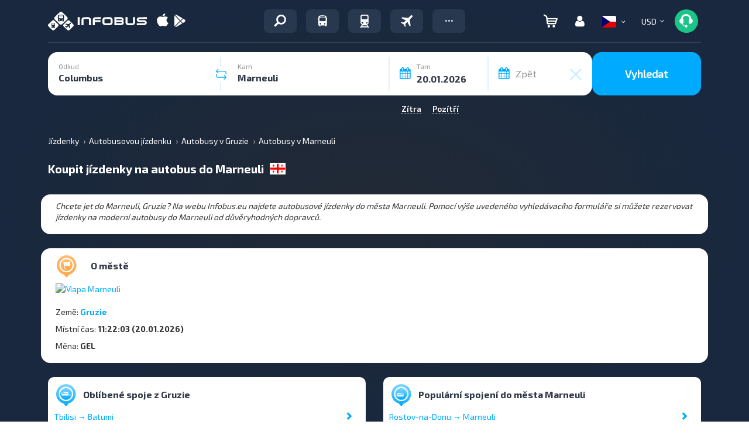

--- FILE ---
content_type: text/html; charset=UTF-8
request_url: https://infobus.eu/cz/bus/georgia/marneuli
body_size: 79518
content:
<!DOCTYPE html>
<html lang="cs">
<head itemscope itemtype="http://schema.org/WebSite">
<meta charset="utf-8">
<meta http-equiv="X-UA-Compatible" content="IE=edge">
<meta name="viewport" content="width=device-width, initial-scale=1.0">
<title>Koupit jízdenky na autobus do Marneuli | INFOBUS</title>
<script type='application/ld+json'>
[{"@context":"https:\/\/schema.org","@type":"MobileApplication","@id":"https:\/\/play.google.com\/store\/apps\/details?id=eu.infobus.app","name":"Infobus","operatingSystem":"ANDROID","applicationCategory":"TravelApplication","url":"https:\/\/play.google.com\/store\/apps\/details?id=eu.infobus.app","installUrl":"https:\/\/play.google.com\/store\/apps\/details?id=eu.infobus.app","aggregateRating":{"@type":"AggregateRating","ratingValue":"4.3","ratingCount":"8500","bestRating":"5","worstRating":"1"},"offers":{"@type":"Offer","price":"0.00","priceCurrency":"USD"}},{"@context":"https:\/\/schema.org","@type":"MobileApplication","@id":"https:\/\/apps.apple.com\/us\/app\/infobus-bus-train-flight\/id1287396615","name":"Infobus","operatingSystem":"iOS","applicationCategory":"TravelApplication","url":"https:\/\/apps.apple.com\/us\/app\/infobus-bus-train-flight\/id1287396615","installUrl":"https:\/\/apps.apple.com\/us\/app\/infobus-bus-train-flight\/id1287396615","aggregateRating":{"@type":"AggregateRating","ratingValue":"4.6","ratingCount":"4300","bestRating":"5","worstRating":"1"},"offers":{"@type":"Offer","price":"0.00","priceCurrency":"USD"}},{"@context":"https:\/\/schema.org","@type":"MobileApplication","@id":"https:\/\/appgallery.huawei.com\/app\/C111222761","name":"Infobus","operatingSystem":"ANDROID","applicationCategory":"TravelApplication","url":"https:\/\/appgallery.huawei.com\/app\/C111222761","installUrl":"https:\/\/appgallery.huawei.com\/app\/C111222761","aggregateRating":{"@type":"AggregateRating","ratingValue":"4.2","ratingCount":"1200","bestRating":"5","worstRating":"1"},"offers":{"@type":"Offer","price":"0.00","priceCurrency":"USD"}},{"@context":"http:\/\/schema.org","@graph":{"@type":"TravelAgency","@id":"https:\/\/infobus.eu\/#organization","name":"Infobus","url":"https:\/\/infobus.eu","logo":{"@type":"ImageObject","url":"https:\/\/infobus.eu\/img\/infobus_7\/logo.svg"},"email":"info@infobus.eu","contactPoint":[{"@type":"ContactPoint","telephone":"+420224247016","contactType":"customer support","areaServed":"CZ","availableLanguage":["cs","en","ru","uk"]},{"@type":"ContactPoint","telephone":"0800603214","contactType":"customer support","areaServed":"UA","availableLanguage":["uk","ru"]},{"@type":"ContactPoint","telephone":"+380442288022","contactType":"customer support","areaServed":"UA","availableLanguage":["uk","ru"]},{"@type":"ContactPoint","telephone":"+380322320300","contactType":"customer support","areaServed":"UA","availableLanguage":["uk","ru"]},{"@type":"ContactPoint","telephone":"+380322295044","contactType":"customer support","areaServed":"UA","availableLanguage":["uk","ru"]},{"@type":"ContactPoint","telephone":"+421233046951","contactType":"customer support","areaServed":"SK","availableLanguage":["sk","en","ru"]},{"@type":"ContactPoint","telephone":"+493021782205","contactType":"customer support","areaServed":"DE","availableLanguage":["de","en","ru"]},{"@type":"ContactPoint","telephone":"+48222081932","contactType":"customer support","areaServed":"PL","availableLanguage":["pl","en","ru"]},{"@type":"ContactPoint","telephone":"+37322893038","contactType":"customer support","areaServed":"MD","availableLanguage":["ro","ru"]},{"@type":"ContactPoint","telephone":"+40312295799","contactType":"customer support","areaServed":"RO","availableLanguage":["ro","en","ru"]},{"@type":"ContactPoint","telephone":"+33184885489","contactType":"customer support","areaServed":"FR","availableLanguage":["fr","en","ru"]},{"@type":"ContactPoint","telephone":"+302311768218","contactType":"customer support","areaServed":"GR","availableLanguage":["el","en","ru"]}],"address":{"@type":"PostalAddress","streetAddress":"Liubinska, 6B","addressLocality":"Lviv","addressRegion":"UA","postalCode":"79040","addressCountry":"UA"}},"sameAs":["https:\/\/www.facebook.com\/INFOBUS.EU","https:\/\/www.instagram.com\/infobus_eu"]}]
</script>
<script type='application/ld+json'>
{"@context":"https:\/\/schema.org","@type":"Organization","name":"Infobus","url":"https:\/\/infobus.eu","aggregateRating":{"@type":"AggregateRating","ratingValue":4.46,"reviewCount":"1346","bestRating":"5","worstRating":"1"}}
</script>
<meta name="description" content="Koupit jízdenky na autobus do Marneuli ⏩ Srovnání cen ✔️ Hodnocení pasažérů ✔️ Velký výběr letů ✔️ Zdarma rezervace">
	<meta name="apple-itunes-app" content="app-id=1287396615">
		<meta name="google-play-app" content="app-id=eu.infobus.app">
		<meta property="og:type" content="website">
<meta property="og:title" content="Koupit jízdenky na autobus do Marneuli">
<meta property="og:description" content="Koupit jízdenky na autobus do Marneuli ⏩ Srovnání cen ✔️ Hodnocení pasažérů ✔️ Velký výběr letů ✔️ Zdarma rezervace">
<meta property="og:url" content="https://infobus.eu/cz/bus/georgia/marneuli">

<!--Favicon-->
<link rel="icon" type="image/png" sizes="16x16" href="/img/infobus_7/favicon/Favicon_16_INFOBUS.png">
<link rel="icon" type="image/png" sizes="32x32" href="/img/infobus_7/favicon/Favicon_32_INFOBUS.png">
<link rel="apple-touch-icon" sizes="57x57" href="/img/infobus_7/favicon/Favicon_57_INFOBUS.png">
<link rel="apple-touch-icon" sizes="64x64" href="/img/infobus_7/favicon/Favicon_64_INFOBUS.png">
<link rel="apple-touch-icon" sizes="72x72" href="/img/infobus_7/favicon/Favicon_72_INFOBUS.png">
<link rel="apple-touch-icon" sizes="76x76" href="/img/infobus_7/favicon/Favicon_76_INFOBUS.png">
<link rel="apple-touch-icon" sizes="114x114" href="/img/infobus_7/favicon/Favicon_114_INFOBUS.png">
<link rel="apple-touch-icon" sizes="120x120" href="/img/infobus_7/favicon/Favicon_120_INFOBUS.png">
<link rel="apple-touch-icon" sizes="128x128" href="/img/infobus_7/favicon/Favicon_128_INFOBUS.png">
<link rel="apple-touch-icon" sizes="144x144" href="/img/infobus_7/favicon/Favicon_144_INFOBUS.png">
<link rel="apple-touch-icon" sizes="152x152" href="/img/infobus_7/favicon/Favicon_16_INFOBUS.png">
<meta name="msapplication-TileColor" content="#ffffff">
<meta name="msapplication-TileImage" content="/img/infobus_7/favicon/Favicon_144_INFOBUS.png">
<!--Favicon end-->
		<meta property="og:image" content="https://infobus.eu/img/infobus_7/bg_all_default.png">
		<meta itemprop="name" content="INFOBUS">
		<link rel="manifest" href="/bs/templates/infobus_7/js/push/manifest.json">
				<link rel="canonical" href="https://infobus.eu/cz/bus/georgia/marneuli" />
<link rel="alternate" hreflang="en" href="https://infobus.eu/en/bus/georgia/marneuli" />
<link rel="alternate" hreflang="ru" href="https://infobus.eu/ru/bus/georgia/marneuli" />
<link rel="alternate" hreflang="uk" href="https://infobus.eu/ua/bus/georgia/marneuli" />
<link rel="alternate" hreflang="pl" href="https://infobus.eu/pl/bus/georgia/marneuli" />
<link rel="alternate" hreflang="cs" href="https://infobus.eu/cz/bus/georgia/marneuli" />
<link rel="alternate" hreflang="be" href="https://infobus.eu/by/bus/georgia/marneuli" />
<link rel="alternate" hreflang="zh" href="https://infobus.eu/cn/bus/georgia/marneuli" />
<link rel="alternate" hreflang="lt" href="https://infobus.eu/lt/bus/georgia/marneuli" />
<link rel="alternate" hreflang="de" href="https://infobus.eu/de/bus/georgia/marneuli" />
<link rel="alternate" hreflang="hu" href="https://infobus.eu/hu/bus/georgia/marneuli" />
<link rel="alternate" hreflang="fr" href="https://infobus.eu/fr/bus/georgia/marneuli" />
<link rel="alternate" hreflang="it" href="https://infobus.eu/it/bus/georgia/marneuli" />
<link rel="alternate" hreflang="bg" href="https://infobus.eu/bg/bus/georgia/marneuli" />
<link rel="alternate" hreflang="es" href="https://infobus.eu/es/bus/georgia/marneuli" />
<link rel="alternate" hreflang="ro" href="https://infobus.eu/ro/bus/georgia/marneuli" />
<link rel="alternate" hreflang="sv" href="https://infobus.eu/se/bus/georgia/marneuli" />
<link rel="alternate" hreflang="el" href="https://infobus.eu/gr/bus/georgia/marneuli" />
<link rel="alternate" hreflang="ee" href="https://infobus.eu/ee/bus/georgia/marneuli" />
<link rel="alternate" hreflang="ka" href="https://infobus.eu/ge/bus/georgia/marneuli" />
<link rel="alternate" hreflang="pt-br" href="https://infobus.eu/br/bus/georgia/marneuli" />
<link rel="alternate" hreflang="da" href="https://infobus.eu/dk/bus/georgia/marneuli" />
<link rel="alternate" hreflang="fi" href="https://infobus.eu/fi/bus/georgia/marneuli" />
<link rel="alternate" hreflang="id" href="https://infobus.eu/id/bus/georgia/marneuli" />
<link rel="alternate" hreflang="ja" href="https://infobus.eu/jp/bus/georgia/marneuli" />
<link rel="alternate" hreflang="kr" href="https://infobus.eu/kr/bus/georgia/marneuli" />
<link rel="alternate" hreflang="lv" href="https://infobus.eu/lv/bus/georgia/marneuli" />
<link rel="alternate" hreflang="nl" href="https://infobus.eu/nl/bus/georgia/marneuli" />
<link rel="alternate" hreflang="no" href="https://infobus.eu/no/bus/georgia/marneuli" />
<link rel="alternate" hreflang="pt" href="https://infobus.eu/pt/bus/georgia/marneuli" />
<link rel="alternate" hreflang="si" href="https://infobus.eu/si/bus/georgia/marneuli" />
<link rel="alternate" hreflang="sk" href="https://infobus.eu/sk/bus/georgia/marneuli" />
<link rel="alternate" hreflang="tr" href="https://infobus.eu/tr/bus/georgia/marneuli" />
<link rel="alternate" hreflang="md" href="https://infobus.eu/md/bus/georgia/marneuli" />
<link rel="alternate" hreflang="x-default" href="https://infobus.eu/ua/bus/georgia/marneuli" />


<script> 
window.dataLayer = window.dataLayer || []; 
function gtag(){dataLayer.push(arguments);}
</script>


<!-- Google Tag Manager -->
<script>!function(){"use strict";function l(e){for(var t=e,r=0,n=document.cookie.split(";");r<n.length;r++){var o=n[r].split("=");if(o[0].trim()===t)return o[1]}}function s(e){return localStorage.getItem(e)}function u(e){return window[e]}function A(e,t){e=document.querySelector(e);return t?null==e?void 0:e.getAttribute(t):null==e?void 0:e.textContent}var e=window,t=document,r="script",n="dataLayer",o="https://sgtm.infobus.eu",a="",i="1pmoouyzku",c="1j=HA9HPiEiQjpBXk8xLSNJG0hZVEhTCwFQHAUcFhcaHEMQHg%3D%3D",g="stapeUserId",v="",E="",d=!1;try{var d=!!g&&(m=navigator.userAgent,!!(m=new RegExp("Version/([0-9._]+)(.*Mobile)?.*Safari.*").exec(m)))&&16.4<=parseFloat(m[1]),f="stapeUserId"===g,I=d&&!f?function(e,t,r){void 0===t&&(t="");var n={cookie:l,localStorage:s,jsVariable:u,cssSelector:A},t=Array.isArray(t)?t:[t];if(e&&n[e])for(var o=n[e],a=0,i=t;a<i.length;a++){var c=i[a],c=r?o(c,r):o(c);if(c)return c}else console.warn("invalid uid source",e)}(g,v,E):void 0;d=d&&(!!I||f)}catch(e){console.error(e)}var m=e,g=(m[n]=m[n]||[],m[n].push({"gtm.start":(new Date).getTime(),event:"gtm.js"}),t.getElementsByTagName(r)[0]),v=I?"&bi="+encodeURIComponent(I):"",E=t.createElement(r),f=(d&&(i=8<i.length?i.replace(/([a-z]{8}$)/,"kp$1"):"kp"+i),!d&&a?a:o);E.async=!0,E.src=f+"/"+i+".js?"+c+v,null!=(e=g.parentNode)&&e.insertBefore(E,g)}();</script>
<!-- End Google Tag Manager -->


    <script type="module" src="/js/firebase-export.js"></script>

<!-- Стили -->

<link rel="preload" href="/fonts/Exo20-Regular.woff2" as="font"  crossorigin="anonymous" />
<link rel="preload" href="/fonts/Exo20-Bold.woff2" as="font"  crossorigin="anonymous" />
<link rel="preload" href="/fonts/flaticon.woff2" as="font"  crossorigin="anonymous" />
<link rel="preload" href="/fonts/glyphicons-halflings-regular.woff" as="font"  crossorigin="anonymous" />

<style id="Fontface">
	@font-face { 
		font-family: 'Exo 2.0';  
		font-weight: 400;  
		font-style: normal;  
		font-display: swap;  
		unicode-range: 'U+000-5FF';
		src: local('Exo20-Regular'),url('/fonts/Exo20-Regular.woff2') format('woff2');
	}
	@font-face { 
		font-family: 'Exo20-Bold';  
		font-weight: 400;  
		font-style: normal;  
		font-display: swap;  
		unicode-range: 'U+000-5FF';
		src: local('Exo20-Bold'),url('/fonts/Exo20-Bold.woff2') format('woff2');
	}
	@font-face {
		font-family: 'Exo20-Medium';
		font-weight: 400;
		font-style: normal;
		font-display: swap;
		unicode-range: 'U+000-5FF';
		src: local('Exo20-SemiBold'),url('/fonts/Exo20-SemiBold.woff2') format('woff2');
	}
	@font-face {
		font-family: 'Exo20-Light';
		font-weight: 400;
		font-style: normal;
		font-display: swap;
		unicode-range: 'U+000-5FF';
		src: local('Exo20-SemiBold'),url('/fonts/Exo20-Light.woff2') format('woff2');
	}
	@font-face {
		font-family: 'Flaticon';  
		font-weight: 400;  
		font-style: normal;  
		font-display: swap;  
		src: local('Flaticon'), url('/fonts/flaticon.eot') format('eot'), url('/fonts/flaticon.woff2') format('woff2'),url('/fonts/flaticon.ttf') format('ttf')
		,url('/fonts/flaticon.svg') format('svg');
	}
	
	@font-face { 
		font-family: slick;  
		font-weight: 400;  
		font-style: normal;  
		font-display: swap;  
		src: local('slick'), url('/fonts/slick.eot') format('eot'), url('/fonts/slick.woff2') format('woff2'),url('/fonts/slick.ttf') format('ttf')
		,url('/fonts/slick.svg') format('svg');
	}
	
	@font-face { 
		font-family: 'Glyphicons Halflings';  
		font-weight: 400;  
		font-style: normal;  
		font-display: swap;  
		src:local('Glyphicons Halflings'), url(/fonts/glyphicons-halflings-regular.eot);
		src:local('Glyphicons Halflings'), url(/fonts/glyphicons-halflings-regular.eot?#iefix) format('embedded-opentype'),
		url(/fonts/glyphicons-halflings-regular.woff2) format('woff2'),url(/fonts/glyphicons-halflings-regular.woff) format('woff'),
		url(/fonts/glyphicons-halflings-regular.ttf) format('truetype'),
		url(/fonts/glyphicons-halflings-regular.svg#glyphicons_halflingsregular) format('svg'); 
	}
	
	@font-face {
		  font-family: 'infobus';
		  src:  url('/fonts/infobus/infobus.eot?m4zyok');
		  src:  url('/fonts/infobus/infobus.eot?m4zyok#iefix') format('embedded-opentype'),
			url('/fonts/infobus/infobus.ttf?m4zyok') format('truetype'),
			url('/fonts/infobus/infobus.woff2?m4zyok') format('woff2'),
			url('/fonts/infobus/infobus.svg?m4zyok#infobus') format('svg');
		  font-weight: normal;
		  font-style: normal;
		  font-display: block;
		}


		
</style>

<link type="text/css" rel="stylesheet" href="/assets/17688047744dd7358485435e238b0596ec3f4f47ee.css.gz" >
<style>/*!
 * Bootstrap Grid v5.3.3 (https://getbootstrap.com/)
 * Copyright 2011-2024 The Bootstrap Authors
 * Licensed under MIT (https://github.com/twbs/bootstrap/blob/main/LICENSE)
 */
.container,.container-fluid,.container-xxl,.container-xl,.container-lg,.container-md,.container-sm{--bs-gutter-x:1.5rem;--bs-gutter-y:0;width:100%;padding-right:calc(var(--bs-gutter-x) * 0.5);padding-left:calc(var(--bs-gutter-x) * 0.5);margin-right:auto;margin-left:auto}@media (min-width:576px){.container-sm,.container{max-width:540px}}@media (min-width:768px){.container-md,.container-sm,.container{max-width:720px}}@media (min-width:992px){.container-lg,.container-md,.container-sm,.container{max-width:960px}}@media (min-width:1200px){.container-xl,.container-lg,.container-md,.container-sm,.container{max-width:1140px}}@media (min-width:1400px){.container-xxl,.container-xl,.container-lg,.container-md,.container-sm,.container{max-width:1320px}}:root{--bs-breakpoint-xs:0;--bs-breakpoint-sm:576px;--bs-breakpoint-md:768px;--bs-breakpoint-lg:992px;--bs-breakpoint-xl:1200px;--bs-breakpoint-xxl:1400px}body.main.air:not(.accountPage,.showSearch,.modal-show,.modal-open) .row,body.main.train:not(.accountPage,.showSearch,.modal-show,.modal-open) .row,body.main_page:not(.accountPage,.showSearch,.modal-show,.modal-open) .row{--bs-gutter-x:1.5rem;--bs-gutter-y:0;display:flex;flex-wrap:wrap;margin-top:calc(-1 * var(--bs-gutter-y));margin-right:calc(-0.5 * var(--bs-gutter-x));margin-left:calc(-0.5 * var(--bs-gutter-x))}body.main.air:not(.accountPage,.showSearch,.modal-show,.modal-open) .row>*,body.main.train:not(.accountPage,.showSearch,.modal-show,.modal-open) .row>*,body.main_page:not(.accountPage,.showSearch,.modal-show,.modal-open) .row>*{box-sizing:border-box;flex-shrink:0;width:100%;max-width:100%;padding-right:calc(var(--bs-gutter-x) * 0.5);padding-left:calc(var(--bs-gutter-x) * 0.5);margin-top:var(--bs-gutter-y)}#default-layout .container>.row,.search-result .control-panel .container>.row{margin:0}.col{flex:1 0 0%}.row-cols-auto>*{flex:0 0 auto;width:auto}.row-cols-1>*{flex:0 0 auto;width:100%}.row-cols-2>*{flex:0 0 auto;width:50%}.row-cols-3>*{flex:0 0 auto;width:33.33333333%}.row-cols-4>*{flex:0 0 auto;width:25%}.row-cols-5>*{flex:0 0 auto;width:20%}.row-cols-6>*{flex:0 0 auto;width:16.66666667%}.col-auto{flex:0 0 auto;width:auto}.col-1{flex:0 0 auto;width:8.33333333%}.col-2{flex:0 0 auto;width:16.66666667%}.col-3{flex:0 0 auto;width:25%}.col-4{flex:0 0 auto;width:33.33333333%}.col-5{flex:0 0 auto;width:41.66666667%}.col-6{flex:0 0 auto;width:50%}.col-7{flex:0 0 auto;width:58.33333333%}.col-8{flex:0 0 auto;width:66.66666667%}.col-9{flex:0 0 auto;width:75%}.col-10{flex:0 0 auto;width:83.33333333%}.col-11{flex:0 0 auto;width:91.66666667%}.col-12{flex:0 0 auto;width:100%}.offset-1{margin-left:8.33333333%}.offset-2{margin-left:16.66666667%}.offset-3{margin-left:25%}.offset-4{margin-left:33.33333333%}.offset-5{margin-left:41.66666667%}.offset-6{margin-left:50%}.offset-7{margin-left:58.33333333%}.offset-8{margin-left:66.66666667%}.offset-9{margin-left:75%}.offset-10{margin-left:83.33333333%}.offset-11{margin-left:91.66666667%}.g-0,.gx-0{--bs-gutter-x:0}.g-0,.gy-0{--bs-gutter-y:0}.g-1,.gx-1{--bs-gutter-x:0.25rem}.g-1,.gy-1{--bs-gutter-y:0.25rem}.g-2,.gx-2{--bs-gutter-x:0.5rem}.g-2,.gy-2{--bs-gutter-y:0.5rem}.g-3,.gx-3{--bs-gutter-x:1rem}.g-3,.gy-3{--bs-gutter-y:1rem}.g-4,.gx-4{--bs-gutter-x:1.5rem}.g-4,.gy-4{--bs-gutter-y:1.5rem}.g-5,.gx-5{--bs-gutter-x:3rem}.g-5,.gy-5{--bs-gutter-y:3rem}@media (min-width:576px){.col-sm{flex:1 0 0%}.row-cols-sm-auto>*{flex:0 0 auto;width:auto}.row-cols-sm-1>*{flex:0 0 auto;width:100%}.row-cols-sm-2>*{flex:0 0 auto;width:50%}.row-cols-sm-3>*{flex:0 0 auto;width:33.33333333%}.row-cols-sm-4>*{flex:0 0 auto;width:25%}.row-cols-sm-5>*{flex:0 0 auto;width:20%}.row-cols-sm-6>*{flex:0 0 auto;width:16.66666667%}.col-sm-auto{flex:0 0 auto;width:auto}.col-sm-1{flex:0 0 auto;width:8.33333333%}.col-sm-2{flex:0 0 auto;width:16.66666667%}.col-sm-3{flex:0 0 auto;width:25%}.col-sm-4{flex:0 0 auto;width:33.33333333%}.col-sm-5{flex:0 0 auto;width:41.66666667%}.col-sm-6{flex:0 0 auto;width:50%}.col-sm-7{flex:0 0 auto;width:58.33333333%}.col-sm-8{flex:0 0 auto;width:66.66666667%}.col-sm-9{flex:0 0 auto;width:75%}.col-sm-10{flex:0 0 auto;width:83.33333333%}.col-sm-11{flex:0 0 auto;width:91.66666667%}.col-sm-12{flex:0 0 auto;width:100%}.offset-sm-0{margin-left:0}.offset-sm-1{margin-left:8.33333333%}.offset-sm-2{margin-left:16.66666667%}.offset-sm-3{margin-left:25%}.offset-sm-4{margin-left:33.33333333%}.offset-sm-5{margin-left:41.66666667%}.offset-sm-6{margin-left:50%}.offset-sm-7{margin-left:58.33333333%}.offset-sm-8{margin-left:66.66666667%}.offset-sm-9{margin-left:75%}.offset-sm-10{margin-left:83.33333333%}.offset-sm-11{margin-left:91.66666667%}.g-sm-0,.gx-sm-0{--bs-gutter-x:0}.g-sm-0,.gy-sm-0{--bs-gutter-y:0}.g-sm-1,.gx-sm-1{--bs-gutter-x:0.25rem}.g-sm-1,.gy-sm-1{--bs-gutter-y:0.25rem}.g-sm-2,.gx-sm-2{--bs-gutter-x:0.5rem}.g-sm-2,.gy-sm-2{--bs-gutter-y:0.5rem}.g-sm-3,.gx-sm-3{--bs-gutter-x:1rem}.g-sm-3,.gy-sm-3{--bs-gutter-y:1rem}.g-sm-4,.gx-sm-4{--bs-gutter-x:1.5rem}.g-sm-4,.gy-sm-4{--bs-gutter-y:1.5rem}.g-sm-5,.gx-sm-5{--bs-gutter-x:3rem}.g-sm-5,.gy-sm-5{--bs-gutter-y:3rem}}@media (min-width:768px){.col-md{flex:1 0 0%}.row-cols-md-auto>*{flex:0 0 auto;width:auto}.row-cols-md-1>*{flex:0 0 auto;width:100%}.row-cols-md-2>*{flex:0 0 auto;width:50%}.row-cols-md-3>*{flex:0 0 auto;width:33.33333333%}.row-cols-md-4>*{flex:0 0 auto;width:25%}.row-cols-md-5>*{flex:0 0 auto;width:20%}.row-cols-md-6>*{flex:0 0 auto;width:16.66666667%}.col-md-auto{flex:0 0 auto;width:auto}.col-md-1{flex:0 0 auto;width:8.33333333%}.col-md-2{flex:0 0 auto;width:16.66666667%}.col-md-3{flex:0 0 auto;width:25%}.col-md-4{flex:0 0 auto;width:33.33333333%}.col-md-5{flex:0 0 auto;width:41.66666667%}.col-md-6{flex:0 0 auto;width:50%}.col-md-7{flex:0 0 auto;width:58.33333333%}.col-md-8{flex:0 0 auto;width:66.66666667%}.col-md-9{flex:0 0 auto;width:75%}.col-md-10{flex:0 0 auto;width:83.33333333%}.col-md-11{flex:0 0 auto;width:91.66666667%}.col-md-12{flex:0 0 auto;width:100%}.offset-md-0{margin-left:0}.offset-md-1{margin-left:8.33333333%}.offset-md-2{margin-left:16.66666667%}.offset-md-3{margin-left:25%}.offset-md-4{margin-left:33.33333333%}.offset-md-5{margin-left:41.66666667%}.offset-md-6{margin-left:50%}.offset-md-7{margin-left:58.33333333%}.offset-md-8{margin-left:66.66666667%}.offset-md-9{margin-left:75%}.offset-md-10{margin-left:83.33333333%}.offset-md-11{margin-left:91.66666667%}.g-md-0,.gx-md-0{--bs-gutter-x:0}.g-md-0,.gy-md-0{--bs-gutter-y:0}.g-md-1,.gx-md-1{--bs-gutter-x:0.25rem}.g-md-1,.gy-md-1{--bs-gutter-y:0.25rem}.g-md-2,.gx-md-2{--bs-gutter-x:0.5rem}.g-md-2,.gy-md-2{--bs-gutter-y:0.5rem}.g-md-3,.gx-md-3{--bs-gutter-x:1rem}.g-md-3,.gy-md-3{--bs-gutter-y:1rem}.g-md-4,.gx-md-4{--bs-gutter-x:1.5rem}.g-md-4,.gy-md-4{--bs-gutter-y:1.5rem}.g-md-5,.gx-md-5{--bs-gutter-x:3rem}.g-md-5,.gy-md-5{--bs-gutter-y:3rem}}@media (min-width:992px){.col-lg{flex:1 0 0%}.row-cols-lg-auto>*{flex:0 0 auto;width:auto}.row-cols-lg-1>*{flex:0 0 auto;width:100%}.row-cols-lg-2>*{flex:0 0 auto;width:50%}.row-cols-lg-3>*{flex:0 0 auto;width:33.33333333%}.row-cols-lg-4>*{flex:0 0 auto;width:25%}.row-cols-lg-5>*{flex:0 0 auto;width:20%}.row-cols-lg-6>*{flex:0 0 auto;width:16.66666667%}.col-lg-auto{flex:0 0 auto;width:auto}.col-lg-1{flex:0 0 auto;width:8.33333333%}.col-lg-2{flex:0 0 auto;width:16.66666667%}.col-lg-3{flex:0 0 auto;width:25%}.col-lg-4{flex:0 0 auto;width:33.33333333%}.col-lg-5{flex:0 0 auto;width:41.66666667%}.col-lg-6{flex:0 0 auto;width:50%}.col-lg-7{flex:0 0 auto;width:58.33333333%}.col-lg-8{flex:0 0 auto;width:66.66666667%}.col-lg-9{flex:0 0 auto;width:75%}.col-lg-10{flex:0 0 auto;width:83.33333333%}.col-lg-11{flex:0 0 auto;width:91.66666667%}.col-lg-12{flex:0 0 auto;width:100%}.offset-lg-0{margin-left:0}.offset-lg-1{margin-left:8.33333333%}.offset-lg-2{margin-left:16.66666667%}.offset-lg-3{margin-left:25%}.offset-lg-4{margin-left:33.33333333%}.offset-lg-5{margin-left:41.66666667%}.offset-lg-6{margin-left:50%}.offset-lg-7{margin-left:58.33333333%}.offset-lg-8{margin-left:66.66666667%}.offset-lg-9{margin-left:75%}.offset-lg-10{margin-left:83.33333333%}.offset-lg-11{margin-left:91.66666667%}.g-lg-0,.gx-lg-0{--bs-gutter-x:0}.g-lg-0,.gy-lg-0{--bs-gutter-y:0}.g-lg-1,.gx-lg-1{--bs-gutter-x:0.25rem}.g-lg-1,.gy-lg-1{--bs-gutter-y:0.25rem}.g-lg-2,.gx-lg-2{--bs-gutter-x:0.5rem}.g-lg-2,.gy-lg-2{--bs-gutter-y:0.5rem}.g-lg-3,.gx-lg-3{--bs-gutter-x:1rem}.g-lg-3,.gy-lg-3{--bs-gutter-y:1rem}.g-lg-4,.gx-lg-4{--bs-gutter-x:1.5rem}.g-lg-4,.gy-lg-4{--bs-gutter-y:1.5rem}.g-lg-5,.gx-lg-5{--bs-gutter-x:3rem}.g-lg-5,.gy-lg-5{--bs-gutter-y:3rem}}@media (min-width:1200px){.col-xl{flex:1 0 0%}.row-cols-xl-auto>*{flex:0 0 auto;width:auto}.row-cols-xl-1>*{flex:0 0 auto;width:100%}.row-cols-xl-2>*{flex:0 0 auto;width:50%}.row-cols-xl-3>*{flex:0 0 auto;width:33.33333333%}.row-cols-xl-4>*{flex:0 0 auto;width:25%}.row-cols-xl-5>*{flex:0 0 auto;width:20%}.row-cols-xl-6>*{flex:0 0 auto;width:16.66666667%}.col-xl-auto{flex:0 0 auto;width:auto}.col-xl-1{flex:0 0 auto;width:8.33333333%}.col-xl-2{flex:0 0 auto;width:16.66666667%}.col-xl-3{flex:0 0 auto;width:25%}.col-xl-4{flex:0 0 auto;width:33.33333333%}.col-xl-5{flex:0 0 auto;width:41.66666667%}.col-xl-6{flex:0 0 auto;width:50%}.col-xl-7{flex:0 0 auto;width:58.33333333%}.col-xl-8{flex:0 0 auto;width:66.66666667%}.col-xl-9{flex:0 0 auto;width:75%}.col-xl-10{flex:0 0 auto;width:83.33333333%}.col-xl-11{flex:0 0 auto;width:91.66666667%}.col-xl-12{flex:0 0 auto;width:100%}.offset-xl-0{margin-left:0}.offset-xl-1{margin-left:8.33333333%}.offset-xl-2{margin-left:16.66666667%}.offset-xl-3{margin-left:25%}.offset-xl-4{margin-left:33.33333333%}.offset-xl-5{margin-left:41.66666667%}.offset-xl-6{margin-left:50%}.offset-xl-7{margin-left:58.33333333%}.offset-xl-8{margin-left:66.66666667%}.offset-xl-9{margin-left:75%}.offset-xl-10{margin-left:83.33333333%}.offset-xl-11{margin-left:91.66666667%}.g-xl-0,.gx-xl-0{--bs-gutter-x:0}.g-xl-0,.gy-xl-0{--bs-gutter-y:0}.g-xl-1,.gx-xl-1{--bs-gutter-x:0.25rem}.g-xl-1,.gy-xl-1{--bs-gutter-y:0.25rem}.g-xl-2,.gx-xl-2{--bs-gutter-x:0.5rem}.g-xl-2,.gy-xl-2{--bs-gutter-y:0.5rem}.g-xl-3,.gx-xl-3{--bs-gutter-x:1rem}.g-xl-3,.gy-xl-3{--bs-gutter-y:1rem}.g-xl-4,.gx-xl-4{--bs-gutter-x:1.5rem}.g-xl-4,.gy-xl-4{--bs-gutter-y:1.5rem}.g-xl-5,.gx-xl-5{--bs-gutter-x:3rem}.g-xl-5,.gy-xl-5{--bs-gutter-y:3rem}}@media (min-width:1400px){.col-xxl{flex:1 0 0%}.row-cols-xxl-auto>*{flex:0 0 auto;width:auto}.row-cols-xxl-1>*{flex:0 0 auto;width:100%}.row-cols-xxl-2>*{flex:0 0 auto;width:50%}.row-cols-xxl-3>*{flex:0 0 auto;width:33.33333333%}.row-cols-xxl-4>*{flex:0 0 auto;width:25%}.row-cols-xxl-5>*{flex:0 0 auto;width:20%}.row-cols-xxl-6>*{flex:0 0 auto;width:16.66666667%}.col-xxl-auto{flex:0 0 auto;width:auto}.col-xxl-1{flex:0 0 auto;width:8.33333333%}.col-xxl-2{flex:0 0 auto;width:16.66666667%}.col-xxl-3{flex:0 0 auto;width:25%}.col-xxl-4{flex:0 0 auto;width:33.33333333%}.col-xxl-5{flex:0 0 auto;width:41.66666667%}.col-xxl-6{flex:0 0 auto;width:50%}.col-xxl-7{flex:0 0 auto;width:58.33333333%}.col-xxl-8{flex:0 0 auto;width:66.66666667%}.col-xxl-9{flex:0 0 auto;width:75%}.col-xxl-10{flex:0 0 auto;width:83.33333333%}.col-xxl-11{flex:0 0 auto;width:91.66666667%}.col-xxl-12{flex:0 0 auto;width:100%}.offset-xxl-0{margin-left:0}.offset-xxl-1{margin-left:8.33333333%}.offset-xxl-2{margin-left:16.66666667%}.offset-xxl-3{margin-left:25%}.offset-xxl-4{margin-left:33.33333333%}.offset-xxl-5{margin-left:41.66666667%}.offset-xxl-6{margin-left:50%}.offset-xxl-7{margin-left:58.33333333%}.offset-xxl-8{margin-left:66.66666667%}.offset-xxl-9{margin-left:75%}.offset-xxl-10{margin-left:83.33333333%}.offset-xxl-11{margin-left:91.66666667%}.g-xxl-0,.gx-xxl-0{--bs-gutter-x:0}.g-xxl-0,.gy-xxl-0{--bs-gutter-y:0}.g-xxl-1,.gx-xxl-1{--bs-gutter-x:0.25rem}.g-xxl-1,.gy-xxl-1{--bs-gutter-y:0.25rem}.g-xxl-2,.gx-xxl-2{--bs-gutter-x:0.5rem}.g-xxl-2,.gy-xxl-2{--bs-gutter-y:0.5rem}.g-xxl-3,.gx-xxl-3{--bs-gutter-x:1rem}.g-xxl-3,.gy-xxl-3{--bs-gutter-y:1rem}.g-xxl-4,.gx-xxl-4{--bs-gutter-x:1.5rem}.g-xxl-4,.gy-xxl-4{--bs-gutter-y:1.5rem}.g-xxl-5,.gx-xxl-5{--bs-gutter-x:3rem}.g-xxl-5,.gy-xxl-5{--bs-gutter-y:3rem}}.d-inline{display:inline!important}.d-inline-block{display:inline-block!important}.d-block{display:block!important}.d-grid{display:grid!important}.d-inline-grid{display:inline-grid!important}.d-table{display:table!important}.d-table-row{display:table-row!important}.d-table-cell{display:table-cell!important}.d-flex{display:flex!important}.d-inline-flex{display:inline-flex!important}.d-none{display:none!important}.flex-fill{flex:1 1 auto!important}.flex-row{flex-direction:row!important}.flex-column{flex-direction:column!important}.flex-row-reverse{flex-direction:row-reverse!important}.flex-column-reverse{flex-direction:column-reverse!important}.flex-grow-0{flex-grow:0!important}.flex-grow-1{flex-grow:1!important}.flex-shrink-0{flex-shrink:0!important}.flex-shrink-1{flex-shrink:1!important}.flex-wrap{flex-wrap:wrap!important}.flex-nowrap{flex-wrap:nowrap!important}.flex-wrap-reverse{flex-wrap:wrap-reverse!important}.justify-content-start{justify-content:flex-start!important}.justify-content-end{justify-content:flex-end!important}.justify-content-center{justify-content:center!important}.justify-content-between{justify-content:space-between!important}.justify-content-around{justify-content:space-around!important}.justify-content-evenly{justify-content:space-evenly!important}.align-items-start{align-items:flex-start!important}.align-items-end{align-items:flex-end!important}.align-items-center{align-items:center!important}.align-items-baseline{align-items:baseline!important}.align-items-stretch{align-items:stretch!important}.align-content-start{align-content:flex-start!important}.align-content-end{align-content:flex-end!important}.align-content-center{align-content:center!important}.align-content-between{align-content:space-between!important}.align-content-around{align-content:space-around!important}.align-content-stretch{align-content:stretch!important}.align-self-auto{align-self:auto!important}.align-self-start{align-self:flex-start!important}.align-self-end{align-self:flex-end!important}.align-self-center{align-self:center!important}.align-self-baseline{align-self:baseline!important}.align-self-stretch{align-self:stretch!important}.order-first{order:-1!important}.order-0{order:0!important}.order-1{order:1!important}.order-2{order:2!important}.order-3{order:3!important}.order-4{order:4!important}.order-5{order:5!important}.order-last{order:6!important}.m-0{margin:0!important}.m-1{margin:0.25rem!important}.m-2{margin:0.5rem!important}.m-3{margin:1rem!important}.m-4{margin:1.5rem!important}.m-5{margin:3rem!important}.m-auto{margin:auto!important}.mx-0{margin-right:0!important;margin-left:0!important}.mx-1{margin-right:0.25rem!important;margin-left:0.25rem!important}.mx-2{margin-right:0.5rem!important;margin-left:0.5rem!important}.mx-3{margin-right:1rem!important;margin-left:1rem!important}.mx-4{margin-right:1.5rem!important;margin-left:1.5rem!important}.mx-5{margin-right:3rem!important;margin-left:3rem!important}.mx-auto{margin-right:auto!important;margin-left:auto!important}.my-0{margin-top:0!important;margin-bottom:0!important}.my-1{margin-top:0.25rem!important;margin-bottom:0.25rem!important}.my-2{margin-top:0.5rem!important;margin-bottom:0.5rem!important}.my-3{margin-top:1rem!important;margin-bottom:1rem!important}.my-4{margin-top:1.5rem!important;margin-bottom:1.5rem!important}.my-5{margin-top:3rem!important;margin-bottom:3rem!important}.my-auto{margin-top:auto!important;margin-bottom:auto!important}.mt-0{margin-top:0!important}.mt-1{margin-top:0.25rem!important}.mt-2{margin-top:0.5rem!important}.mt-3{margin-top:1rem!important}.mt-4{margin-top:1.5rem!important}.mt-5{margin-top:3rem!important}.mt-auto{margin-top:auto!important}.me-0{margin-right:0!important}.me-1{margin-right:0.25rem!important}.me-2{margin-right:0.5rem!important}.me-3{margin-right:1rem!important}.me-4{margin-right:1.5rem!important}.me-5{margin-right:3rem!important}.me-auto{margin-right:auto!important}.mb-0{margin-bottom:0!important}.mb-1{margin-bottom:0.25rem!important}.mb-2{margin-bottom:0.5rem!important}.mb-3{margin-bottom:1rem!important}.mb-4{margin-bottom:1.5rem!important}.mb-5{margin-bottom:3rem!important}.mb-auto{margin-bottom:auto!important}.ms-0{margin-left:0!important}.ms-1{margin-left:0.25rem!important}.ms-2{margin-left:0.5rem!important}.ms-3{margin-left:1rem!important}.ms-4{margin-left:1.5rem!important}.ms-5{margin-left:3rem!important}.ms-auto{margin-left:auto!important}.p-0{padding:0!important}.p-1{padding:0.25rem!important}.p-2{padding:0.5rem!important}.p-3{padding:1rem!important}.p-4{padding:1.5rem!important}.p-5{padding:3rem!important}.px-0{padding-right:0!important;padding-left:0!important}.px-1{padding-right:0.25rem!important;padding-left:0.25rem!important}.px-2{padding-right:0.5rem!important;padding-left:0.5rem!important}.px-3{padding-right:1rem!important;padding-left:1rem!important}.px-4{padding-right:1.5rem!important;padding-left:1.5rem!important}.px-5{padding-right:3rem!important;padding-left:3rem!important}.py-0{padding-top:0!important;padding-bottom:0!important}.py-1{padding-top:0.25rem!important;padding-bottom:0.25rem!important}.py-2{padding-top:0.5rem!important;padding-bottom:0.5rem!important}.py-3{padding-top:1rem!important;padding-bottom:1rem!important}.py-4{padding-top:1.5rem!important;padding-bottom:1.5rem!important}.py-5{padding-top:3rem!important;padding-bottom:3rem!important}.pt-0{padding-top:0!important}.pt-1{padding-top:0.25rem!important}.pt-2{padding-top:0.5rem!important}.pt-3{padding-top:1rem!important}.pt-4{padding-top:1.5rem!important}.pt-5{padding-top:3rem!important}.pe-0{padding-right:0!important}.pe-1{padding-right:0.25rem!important}.pe-2{padding-right:0.5rem!important}.pe-3{padding-right:1rem!important}.pe-4{padding-right:1.5rem!important}.pe-5{padding-right:3rem!important}.pb-0{padding-bottom:0!important}.pb-1{padding-bottom:0.25rem!important}.pb-2{padding-bottom:0.5rem!important}.pb-3{padding-bottom:1rem!important}.pb-4{padding-bottom:1.5rem!important}.pb-5{padding-bottom:3rem!important}.ps-0{padding-left:0!important}.ps-1{padding-left:0.25rem!important}.ps-2{padding-left:0.5rem!important}.ps-3{padding-left:1rem!important}.ps-4{padding-left:1.5rem!important}.ps-5{padding-left:3rem!important}@media (min-width:576px){.d-sm-inline{display:inline!important}.d-sm-inline-block{display:inline-block!important}.d-sm-block{display:block!important}.d-sm-grid{display:grid!important}.d-sm-inline-grid{display:inline-grid!important}.d-sm-table{display:table!important}.d-sm-table-row{display:table-row!important}.d-sm-table-cell{display:table-cell!important}.d-sm-flex{display:flex!important}.d-sm-inline-flex{display:inline-flex!important}.d-sm-none{display:none!important}.flex-sm-fill{flex:1 1 auto!important}.flex-sm-row{flex-direction:row!important}.flex-sm-column{flex-direction:column!important}.flex-sm-row-reverse{flex-direction:row-reverse!important}.flex-sm-column-reverse{flex-direction:column-reverse!important}.flex-sm-grow-0{flex-grow:0!important}.flex-sm-grow-1{flex-grow:1!important}.flex-sm-shrink-0{flex-shrink:0!important}.flex-sm-shrink-1{flex-shrink:1!important}.flex-sm-wrap{flex-wrap:wrap!important}.flex-sm-nowrap{flex-wrap:nowrap!important}.flex-sm-wrap-reverse{flex-wrap:wrap-reverse!important}.justify-content-sm-start{justify-content:flex-start!important}.justify-content-sm-end{justify-content:flex-end!important}.justify-content-sm-center{justify-content:center!important}.justify-content-sm-between{justify-content:space-between!important}.justify-content-sm-around{justify-content:space-around!important}.justify-content-sm-evenly{justify-content:space-evenly!important}.align-items-sm-start{align-items:flex-start!important}.align-items-sm-end{align-items:flex-end!important}.align-items-sm-center{align-items:center!important}.align-items-sm-baseline{align-items:baseline!important}.align-items-sm-stretch{align-items:stretch!important}.align-content-sm-start{align-content:flex-start!important}.align-content-sm-end{align-content:flex-end!important}.align-content-sm-center{align-content:center!important}.align-content-sm-between{align-content:space-between!important}.align-content-sm-around{align-content:space-around!important}.align-content-sm-stretch{align-content:stretch!important}.align-self-sm-auto{align-self:auto!important}.align-self-sm-start{align-self:flex-start!important}.align-self-sm-end{align-self:flex-end!important}.align-self-sm-center{align-self:center!important}.align-self-sm-baseline{align-self:baseline!important}.align-self-sm-stretch{align-self:stretch!important}.order-sm-first{order:-1!important}.order-sm-0{order:0!important}.order-sm-1{order:1!important}.order-sm-2{order:2!important}.order-sm-3{order:3!important}.order-sm-4{order:4!important}.order-sm-5{order:5!important}.order-sm-last{order:6!important}.m-sm-0{margin:0!important}.m-sm-1{margin:0.25rem!important}.m-sm-2{margin:0.5rem!important}.m-sm-3{margin:1rem!important}.m-sm-4{margin:1.5rem!important}.m-sm-5{margin:3rem!important}.m-sm-auto{margin:auto!important}.mx-sm-0{margin-right:0!important;margin-left:0!important}.mx-sm-1{margin-right:0.25rem!important;margin-left:0.25rem!important}.mx-sm-2{margin-right:0.5rem!important;margin-left:0.5rem!important}.mx-sm-3{margin-right:1rem!important;margin-left:1rem!important}.mx-sm-4{margin-right:1.5rem!important;margin-left:1.5rem!important}.mx-sm-5{margin-right:3rem!important;margin-left:3rem!important}.mx-sm-auto{margin-right:auto!important;margin-left:auto!important}.my-sm-0{margin-top:0!important;margin-bottom:0!important}.my-sm-1{margin-top:0.25rem!important;margin-bottom:0.25rem!important}.my-sm-2{margin-top:0.5rem!important;margin-bottom:0.5rem!important}.my-sm-3{margin-top:1rem!important;margin-bottom:1rem!important}.my-sm-4{margin-top:1.5rem!important;margin-bottom:1.5rem!important}.my-sm-5{margin-top:3rem!important;margin-bottom:3rem!important}.my-sm-auto{margin-top:auto!important;margin-bottom:auto!important}.mt-sm-0{margin-top:0!important}.mt-sm-1{margin-top:0.25rem!important}.mt-sm-2{margin-top:0.5rem!important}.mt-sm-3{margin-top:1rem!important}.mt-sm-4{margin-top:1.5rem!important}.mt-sm-5{margin-top:3rem!important}.mt-sm-auto{margin-top:auto!important}.me-sm-0{margin-right:0!important}.me-sm-1{margin-right:0.25rem!important}.me-sm-2{margin-right:0.5rem!important}.me-sm-3{margin-right:1rem!important}.me-sm-4{margin-right:1.5rem!important}.me-sm-5{margin-right:3rem!important}.me-sm-auto{margin-right:auto!important}.mb-sm-0{margin-bottom:0!important}.mb-sm-1{margin-bottom:0.25rem!important}.mb-sm-2{margin-bottom:0.5rem!important}.mb-sm-3{margin-bottom:1rem!important}.mb-sm-4{margin-bottom:1.5rem!important}.mb-sm-5{margin-bottom:3rem!important}.mb-sm-auto{margin-bottom:auto!important}.ms-sm-0{margin-left:0!important}.ms-sm-1{margin-left:0.25rem!important}.ms-sm-2{margin-left:0.5rem!important}.ms-sm-3{margin-left:1rem!important}.ms-sm-4{margin-left:1.5rem!important}.ms-sm-5{margin-left:3rem!important}.ms-sm-auto{margin-left:auto!important}.p-sm-0{padding:0!important}.p-sm-1{padding:0.25rem!important}.p-sm-2{padding:0.5rem!important}.p-sm-3{padding:1rem!important}.p-sm-4{padding:1.5rem!important}.p-sm-5{padding:3rem!important}.px-sm-0{padding-right:0!important;padding-left:0!important}.px-sm-1{padding-right:0.25rem!important;padding-left:0.25rem!important}.px-sm-2{padding-right:0.5rem!important;padding-left:0.5rem!important}.px-sm-3{padding-right:1rem!important;padding-left:1rem!important}.px-sm-4{padding-right:1.5rem!important;padding-left:1.5rem!important}.px-sm-5{padding-right:3rem!important;padding-left:3rem!important}.py-sm-0{padding-top:0!important;padding-bottom:0!important}.py-sm-1{padding-top:0.25rem!important;padding-bottom:0.25rem!important}.py-sm-2{padding-top:0.5rem!important;padding-bottom:0.5rem!important}.py-sm-3{padding-top:1rem!important;padding-bottom:1rem!important}.py-sm-4{padding-top:1.5rem!important;padding-bottom:1.5rem!important}.py-sm-5{padding-top:3rem!important;padding-bottom:3rem!important}.pt-sm-0{padding-top:0!important}.pt-sm-1{padding-top:0.25rem!important}.pt-sm-2{padding-top:0.5rem!important}.pt-sm-3{padding-top:1rem!important}.pt-sm-4{padding-top:1.5rem!important}.pt-sm-5{padding-top:3rem!important}.pe-sm-0{padding-right:0!important}.pe-sm-1{padding-right:0.25rem!important}.pe-sm-2{padding-right:0.5rem!important}.pe-sm-3{padding-right:1rem!important}.pe-sm-4{padding-right:1.5rem!important}.pe-sm-5{padding-right:3rem!important}.pb-sm-0{padding-bottom:0!important}.pb-sm-1{padding-bottom:0.25rem!important}.pb-sm-2{padding-bottom:0.5rem!important}.pb-sm-3{padding-bottom:1rem!important}.pb-sm-4{padding-bottom:1.5rem!important}.pb-sm-5{padding-bottom:3rem!important}.ps-sm-0{padding-left:0!important}.ps-sm-1{padding-left:0.25rem!important}.ps-sm-2{padding-left:0.5rem!important}.ps-sm-3{padding-left:1rem!important}.ps-sm-4{padding-left:1.5rem!important}.ps-sm-5{padding-left:3rem!important}}@media (min-width:768px){.d-md-inline{display:inline!important}.d-md-inline-block{display:inline-block!important}.d-md-block{display:block!important}.d-md-grid{display:grid!important}.d-md-inline-grid{display:inline-grid!important}.d-md-table{display:table!important}.d-md-table-row{display:table-row!important}.d-md-table-cell{display:table-cell!important}.d-md-flex{display:flex!important}.d-md-inline-flex{display:inline-flex!important}.d-md-none{display:none!important}.flex-md-fill{flex:1 1 auto!important}.flex-md-row{flex-direction:row!important}.flex-md-column{flex-direction:column!important}.flex-md-row-reverse{flex-direction:row-reverse!important}.flex-md-column-reverse{flex-direction:column-reverse!important}.flex-md-grow-0{flex-grow:0!important}.flex-md-grow-1{flex-grow:1!important}.flex-md-shrink-0{flex-shrink:0!important}.flex-md-shrink-1{flex-shrink:1!important}.flex-md-wrap{flex-wrap:wrap!important}.flex-md-nowrap{flex-wrap:nowrap!important}.flex-md-wrap-reverse{flex-wrap:wrap-reverse!important}.justify-content-md-start{justify-content:flex-start!important}.justify-content-md-end{justify-content:flex-end!important}.justify-content-md-center{justify-content:center!important}.justify-content-md-between{justify-content:space-between!important}.justify-content-md-around{justify-content:space-around!important}.justify-content-md-evenly{justify-content:space-evenly!important}.align-items-md-start{align-items:flex-start!important}.align-items-md-end{align-items:flex-end!important}.align-items-md-center{align-items:center!important}.align-items-md-baseline{align-items:baseline!important}.align-items-md-stretch{align-items:stretch!important}.align-content-md-start{align-content:flex-start!important}.align-content-md-end{align-content:flex-end!important}.align-content-md-center{align-content:center!important}.align-content-md-between{align-content:space-between!important}.align-content-md-around{align-content:space-around!important}.align-content-md-stretch{align-content:stretch!important}.align-self-md-auto{align-self:auto!important}.align-self-md-start{align-self:flex-start!important}.align-self-md-end{align-self:flex-end!important}.align-self-md-center{align-self:center!important}.align-self-md-baseline{align-self:baseline!important}.align-self-md-stretch{align-self:stretch!important}.order-md-first{order:-1!important}.order-md-0{order:0!important}.order-md-1{order:1!important}.order-md-2{order:2!important}.order-md-3{order:3!important}.order-md-4{order:4!important}.order-md-5{order:5!important}.order-md-last{order:6!important}.m-md-0{margin:0!important}.m-md-1{margin:0.25rem!important}.m-md-2{margin:0.5rem!important}.m-md-3{margin:1rem!important}.m-md-4{margin:1.5rem!important}.m-md-5{margin:3rem!important}.m-md-auto{margin:auto!important}.mx-md-0{margin-right:0!important;margin-left:0!important}.mx-md-1{margin-right:0.25rem!important;margin-left:0.25rem!important}.mx-md-2{margin-right:0.5rem!important;margin-left:0.5rem!important}.mx-md-3{margin-right:1rem!important;margin-left:1rem!important}.mx-md-4{margin-right:1.5rem!important;margin-left:1.5rem!important}.mx-md-5{margin-right:3rem!important;margin-left:3rem!important}.mx-md-auto{margin-right:auto!important;margin-left:auto!important}.my-md-0{margin-top:0!important;margin-bottom:0!important}.my-md-1{margin-top:0.25rem!important;margin-bottom:0.25rem!important}.my-md-2{margin-top:0.5rem!important;margin-bottom:0.5rem!important}.my-md-3{margin-top:1rem!important;margin-bottom:1rem!important}.my-md-4{margin-top:1.5rem!important;margin-bottom:1.5rem!important}.my-md-5{margin-top:3rem!important;margin-bottom:3rem!important}.my-md-auto{margin-top:auto!important;margin-bottom:auto!important}.mt-md-0{margin-top:0!important}.mt-md-1{margin-top:0.25rem!important}.mt-md-2{margin-top:0.5rem!important}.mt-md-3{margin-top:1rem!important}.mt-md-4{margin-top:1.5rem!important}.mt-md-5{margin-top:3rem!important}.mt-md-auto{margin-top:auto!important}.me-md-0{margin-right:0!important}.me-md-1{margin-right:0.25rem!important}.me-md-2{margin-right:0.5rem!important}.me-md-3{margin-right:1rem!important}.me-md-4{margin-right:1.5rem!important}.me-md-5{margin-right:3rem!important}.me-md-auto{margin-right:auto!important}.mb-md-0{margin-bottom:0!important}.mb-md-1{margin-bottom:0.25rem!important}.mb-md-2{margin-bottom:0.5rem!important}.mb-md-3{margin-bottom:1rem!important}.mb-md-4{margin-bottom:1.5rem!important}.mb-md-5{margin-bottom:3rem!important}.mb-md-auto{margin-bottom:auto!important}.ms-md-0{margin-left:0!important}.ms-md-1{margin-left:0.25rem!important}.ms-md-2{margin-left:0.5rem!important}.ms-md-3{margin-left:1rem!important}.ms-md-4{margin-left:1.5rem!important}.ms-md-5{margin-left:3rem!important}.ms-md-auto{margin-left:auto!important}.p-md-0{padding:0!important}.p-md-1{padding:0.25rem!important}.p-md-2{padding:0.5rem!important}.p-md-3{padding:1rem!important}.p-md-4{padding:1.5rem!important}.p-md-5{padding:3rem!important}.px-md-0{padding-right:0!important;padding-left:0!important}.px-md-1{padding-right:0.25rem!important;padding-left:0.25rem!important}.px-md-2{padding-right:0.5rem!important;padding-left:0.5rem!important}.px-md-3{padding-right:1rem!important;padding-left:1rem!important}.px-md-4{padding-right:1.5rem!important;padding-left:1.5rem!important}.px-md-5{padding-right:3rem!important;padding-left:3rem!important}.py-md-0{padding-top:0!important;padding-bottom:0!important}.py-md-1{padding-top:0.25rem!important;padding-bottom:0.25rem!important}.py-md-2{padding-top:0.5rem!important;padding-bottom:0.5rem!important}.py-md-3{padding-top:1rem!important;padding-bottom:1rem!important}.py-md-4{padding-top:1.5rem!important;padding-bottom:1.5rem!important}.py-md-5{padding-top:3rem!important;padding-bottom:3rem!important}.pt-md-0{padding-top:0!important}.pt-md-1{padding-top:0.25rem!important}.pt-md-2{padding-top:0.5rem!important}.pt-md-3{padding-top:1rem!important}.pt-md-4{padding-top:1.5rem!important}.pt-md-5{padding-top:3rem!important}.pe-md-0{padding-right:0!important}.pe-md-1{padding-right:0.25rem!important}.pe-md-2{padding-right:0.5rem!important}.pe-md-3{padding-right:1rem!important}.pe-md-4{padding-right:1.5rem!important}.pe-md-5{padding-right:3rem!important}.pb-md-0{padding-bottom:0!important}.pb-md-1{padding-bottom:0.25rem!important}.pb-md-2{padding-bottom:0.5rem!important}.pb-md-3{padding-bottom:1rem!important}.pb-md-4{padding-bottom:1.5rem!important}.pb-md-5{padding-bottom:3rem!important}.ps-md-0{padding-left:0!important}.ps-md-1{padding-left:0.25rem!important}.ps-md-2{padding-left:0.5rem!important}.ps-md-3{padding-left:1rem!important}.ps-md-4{padding-left:1.5rem!important}.ps-md-5{padding-left:3rem!important}}@media (min-width:992px){.d-lg-inline{display:inline!important}.d-lg-inline-block{display:inline-block!important}.d-lg-block{display:block!important}.d-lg-grid{display:grid!important}.d-lg-inline-grid{display:inline-grid!important}.d-lg-table{display:table!important}.d-lg-table-row{display:table-row!important}.d-lg-table-cell{display:table-cell!important}.d-lg-flex{display:flex!important}.d-lg-inline-flex{display:inline-flex!important}.d-lg-none{display:none!important}.flex-lg-fill{flex:1 1 auto!important}.flex-lg-row{flex-direction:row!important}.flex-lg-column{flex-direction:column!important}.flex-lg-row-reverse{flex-direction:row-reverse!important}.flex-lg-column-reverse{flex-direction:column-reverse!important}.flex-lg-grow-0{flex-grow:0!important}.flex-lg-grow-1{flex-grow:1!important}.flex-lg-shrink-0{flex-shrink:0!important}.flex-lg-shrink-1{flex-shrink:1!important}.flex-lg-wrap{flex-wrap:wrap!important}.flex-lg-nowrap{flex-wrap:nowrap!important}.flex-lg-wrap-reverse{flex-wrap:wrap-reverse!important}.justify-content-lg-start{justify-content:flex-start!important}.justify-content-lg-end{justify-content:flex-end!important}.justify-content-lg-center{justify-content:center!important}.justify-content-lg-between{justify-content:space-between!important}.justify-content-lg-around{justify-content:space-around!important}.justify-content-lg-evenly{justify-content:space-evenly!important}.align-items-lg-start{align-items:flex-start!important}.align-items-lg-end{align-items:flex-end!important}.align-items-lg-center{align-items:center!important}.align-items-lg-baseline{align-items:baseline!important}.align-items-lg-stretch{align-items:stretch!important}.align-content-lg-start{align-content:flex-start!important}.align-content-lg-end{align-content:flex-end!important}.align-content-lg-center{align-content:center!important}.align-content-lg-between{align-content:space-between!important}.align-content-lg-around{align-content:space-around!important}.align-content-lg-stretch{align-content:stretch!important}.align-self-lg-auto{align-self:auto!important}.align-self-lg-start{align-self:flex-start!important}.align-self-lg-end{align-self:flex-end!important}.align-self-lg-center{align-self:center!important}.align-self-lg-baseline{align-self:baseline!important}.align-self-lg-stretch{align-self:stretch!important}.order-lg-first{order:-1!important}.order-lg-0{order:0!important}.order-lg-1{order:1!important}.order-lg-2{order:2!important}.order-lg-3{order:3!important}.order-lg-4{order:4!important}.order-lg-5{order:5!important}.order-lg-last{order:6!important}.m-lg-0{margin:0!important}.m-lg-1{margin:0.25rem!important}.m-lg-2{margin:0.5rem!important}.m-lg-3{margin:1rem!important}.m-lg-4{margin:1.5rem!important}.m-lg-5{margin:3rem!important}.m-lg-auto{margin:auto!important}.mx-lg-0{margin-right:0!important;margin-left:0!important}.mx-lg-1{margin-right:0.25rem!important;margin-left:0.25rem!important}.mx-lg-2{margin-right:0.5rem!important;margin-left:0.5rem!important}.mx-lg-3{margin-right:1rem!important;margin-left:1rem!important}.mx-lg-4{margin-right:1.5rem!important;margin-left:1.5rem!important}.mx-lg-5{margin-right:3rem!important;margin-left:3rem!important}.mx-lg-auto{margin-right:auto!important;margin-left:auto!important}.my-lg-0{margin-top:0!important;margin-bottom:0!important}.my-lg-1{margin-top:0.25rem!important;margin-bottom:0.25rem!important}.my-lg-2{margin-top:0.5rem!important;margin-bottom:0.5rem!important}.my-lg-3{margin-top:1rem!important;margin-bottom:1rem!important}.my-lg-4{margin-top:1.5rem!important;margin-bottom:1.5rem!important}.my-lg-5{margin-top:3rem!important;margin-bottom:3rem!important}.my-lg-auto{margin-top:auto!important;margin-bottom:auto!important}.mt-lg-0{margin-top:0!important}.mt-lg-1{margin-top:0.25rem!important}.mt-lg-2{margin-top:0.5rem!important}.mt-lg-3{margin-top:1rem!important}.mt-lg-4{margin-top:1.5rem!important}.mt-lg-5{margin-top:3rem!important}.mt-lg-auto{margin-top:auto!important}.me-lg-0{margin-right:0!important}.me-lg-1{margin-right:0.25rem!important}.me-lg-2{margin-right:0.5rem!important}.me-lg-3{margin-right:1rem!important}.me-lg-4{margin-right:1.5rem!important}.me-lg-5{margin-right:3rem!important}.me-lg-auto{margin-right:auto!important}.mb-lg-0{margin-bottom:0!important}.mb-lg-1{margin-bottom:0.25rem!important}.mb-lg-2{margin-bottom:0.5rem!important}.mb-lg-3{margin-bottom:1rem!important}.mb-lg-4{margin-bottom:1.5rem!important}.mb-lg-5{margin-bottom:3rem!important}.mb-lg-auto{margin-bottom:auto!important}.ms-lg-0{margin-left:0!important}.ms-lg-1{margin-left:0.25rem!important}.ms-lg-2{margin-left:0.5rem!important}.ms-lg-3{margin-left:1rem!important}.ms-lg-4{margin-left:1.5rem!important}.ms-lg-5{margin-left:3rem!important}.ms-lg-auto{margin-left:auto!important}.p-lg-0{padding:0!important}.p-lg-1{padding:0.25rem!important}.p-lg-2{padding:0.5rem!important}.p-lg-3{padding:1rem!important}.p-lg-4{padding:1.5rem!important}.p-lg-5{padding:3rem!important}.px-lg-0{padding-right:0!important;padding-left:0!important}.px-lg-1{padding-right:0.25rem!important;padding-left:0.25rem!important}.px-lg-2{padding-right:0.5rem!important;padding-left:0.5rem!important}.px-lg-3{padding-right:1rem!important;padding-left:1rem!important}.px-lg-4{padding-right:1.5rem!important;padding-left:1.5rem!important}.px-lg-5{padding-right:3rem!important;padding-left:3rem!important}.py-lg-0{padding-top:0!important;padding-bottom:0!important}.py-lg-1{padding-top:0.25rem!important;padding-bottom:0.25rem!important}.py-lg-2{padding-top:0.5rem!important;padding-bottom:0.5rem!important}.py-lg-3{padding-top:1rem!important;padding-bottom:1rem!important}.py-lg-4{padding-top:1.5rem!important;padding-bottom:1.5rem!important}.py-lg-5{padding-top:3rem!important;padding-bottom:3rem!important}.pt-lg-0{padding-top:0!important}.pt-lg-1{padding-top:0.25rem!important}.pt-lg-2{padding-top:0.5rem!important}.pt-lg-3{padding-top:1rem!important}.pt-lg-4{padding-top:1.5rem!important}.pt-lg-5{padding-top:3rem!important}.pe-lg-0{padding-right:0!important}.pe-lg-1{padding-right:0.25rem!important}.pe-lg-2{padding-right:0.5rem!important}.pe-lg-3{padding-right:1rem!important}.pe-lg-4{padding-right:1.5rem!important}.pe-lg-5{padding-right:3rem!important}.pb-lg-0{padding-bottom:0!important}.pb-lg-1{padding-bottom:0.25rem!important}.pb-lg-2{padding-bottom:0.5rem!important}.pb-lg-3{padding-bottom:1rem!important}.pb-lg-4{padding-bottom:1.5rem!important}.pb-lg-5{padding-bottom:3rem!important}.ps-lg-0{padding-left:0!important}.ps-lg-1{padding-left:0.25rem!important}.ps-lg-2{padding-left:0.5rem!important}.ps-lg-3{padding-left:1rem!important}.ps-lg-4{padding-left:1.5rem!important}.ps-lg-5{padding-left:3rem!important}}@media (min-width:1200px){.d-xl-inline{display:inline!important}.d-xl-inline-block{display:inline-block!important}.d-xl-block{display:block!important}.d-xl-grid{display:grid!important}.d-xl-inline-grid{display:inline-grid!important}.d-xl-table{display:table!important}.d-xl-table-row{display:table-row!important}.d-xl-table-cell{display:table-cell!important}.d-xl-flex{display:flex!important}.d-xl-inline-flex{display:inline-flex!important}.d-xl-none{display:none!important}.flex-xl-fill{flex:1 1 auto!important}.flex-xl-row{flex-direction:row!important}.flex-xl-column{flex-direction:column!important}.flex-xl-row-reverse{flex-direction:row-reverse!important}.flex-xl-column-reverse{flex-direction:column-reverse!important}.flex-xl-grow-0{flex-grow:0!important}.flex-xl-grow-1{flex-grow:1!important}.flex-xl-shrink-0{flex-shrink:0!important}.flex-xl-shrink-1{flex-shrink:1!important}.flex-xl-wrap{flex-wrap:wrap!important}.flex-xl-nowrap{flex-wrap:nowrap!important}.flex-xl-wrap-reverse{flex-wrap:wrap-reverse!important}.justify-content-xl-start{justify-content:flex-start!important}.justify-content-xl-end{justify-content:flex-end!important}.justify-content-xl-center{justify-content:center!important}.justify-content-xl-between{justify-content:space-between!important}.justify-content-xl-around{justify-content:space-around!important}.justify-content-xl-evenly{justify-content:space-evenly!important}.align-items-xl-start{align-items:flex-start!important}.align-items-xl-end{align-items:flex-end!important}.align-items-xl-center{align-items:center!important}.align-items-xl-baseline{align-items:baseline!important}.align-items-xl-stretch{align-items:stretch!important}.align-content-xl-start{align-content:flex-start!important}.align-content-xl-end{align-content:flex-end!important}.align-content-xl-center{align-content:center!important}.align-content-xl-between{align-content:space-between!important}.align-content-xl-around{align-content:space-around!important}.align-content-xl-stretch{align-content:stretch!important}.align-self-xl-auto{align-self:auto!important}.align-self-xl-start{align-self:flex-start!important}.align-self-xl-end{align-self:flex-end!important}.align-self-xl-center{align-self:center!important}.align-self-xl-baseline{align-self:baseline!important}.align-self-xl-stretch{align-self:stretch!important}.order-xl-first{order:-1!important}.order-xl-0{order:0!important}.order-xl-1{order:1!important}.order-xl-2{order:2!important}.order-xl-3{order:3!important}.order-xl-4{order:4!important}.order-xl-5{order:5!important}.order-xl-last{order:6!important}.m-xl-0{margin:0!important}.m-xl-1{margin:0.25rem!important}.m-xl-2{margin:0.5rem!important}.m-xl-3{margin:1rem!important}.m-xl-4{margin:1.5rem!important}.m-xl-5{margin:3rem!important}.m-xl-auto{margin:auto!important}.mx-xl-0{margin-right:0!important;margin-left:0!important}.mx-xl-1{margin-right:0.25rem!important;margin-left:0.25rem!important}.mx-xl-2{margin-right:0.5rem!important;margin-left:0.5rem!important}.mx-xl-3{margin-right:1rem!important;margin-left:1rem!important}.mx-xl-4{margin-right:1.5rem!important;margin-left:1.5rem!important}.mx-xl-5{margin-right:3rem!important;margin-left:3rem!important}.mx-xl-auto{margin-right:auto!important;margin-left:auto!important}.my-xl-0{margin-top:0!important;margin-bottom:0!important}.my-xl-1{margin-top:0.25rem!important;margin-bottom:0.25rem!important}.my-xl-2{margin-top:0.5rem!important;margin-bottom:0.5rem!important}.my-xl-3{margin-top:1rem!important;margin-bottom:1rem!important}.my-xl-4{margin-top:1.5rem!important;margin-bottom:1.5rem!important}.my-xl-5{margin-top:3rem!important;margin-bottom:3rem!important}.my-xl-auto{margin-top:auto!important;margin-bottom:auto!important}.mt-xl-0{margin-top:0!important}.mt-xl-1{margin-top:0.25rem!important}.mt-xl-2{margin-top:0.5rem!important}.mt-xl-3{margin-top:1rem!important}.mt-xl-4{margin-top:1.5rem!important}.mt-xl-5{margin-top:3rem!important}.mt-xl-auto{margin-top:auto!important}.me-xl-0{margin-right:0!important}.me-xl-1{margin-right:0.25rem!important}.me-xl-2{margin-right:0.5rem!important}.me-xl-3{margin-right:1rem!important}.me-xl-4{margin-right:1.5rem!important}.me-xl-5{margin-right:3rem!important}.me-xl-auto{margin-right:auto!important}.mb-xl-0{margin-bottom:0!important}.mb-xl-1{margin-bottom:0.25rem!important}.mb-xl-2{margin-bottom:0.5rem!important}.mb-xl-3{margin-bottom:1rem!important}.mb-xl-4{margin-bottom:1.5rem!important}.mb-xl-5{margin-bottom:3rem!important}.mb-xl-auto{margin-bottom:auto!important}.ms-xl-0{margin-left:0!important}.ms-xl-1{margin-left:0.25rem!important}.ms-xl-2{margin-left:0.5rem!important}.ms-xl-3{margin-left:1rem!important}.ms-xl-4{margin-left:1.5rem!important}.ms-xl-5{margin-left:3rem!important}.ms-xl-auto{margin-left:auto!important}.p-xl-0{padding:0!important}.p-xl-1{padding:0.25rem!important}.p-xl-2{padding:0.5rem!important}.p-xl-3{padding:1rem!important}.p-xl-4{padding:1.5rem!important}.p-xl-5{padding:3rem!important}.px-xl-0{padding-right:0!important;padding-left:0!important}.px-xl-1{padding-right:0.25rem!important;padding-left:0.25rem!important}.px-xl-2{padding-right:0.5rem!important;padding-left:0.5rem!important}.px-xl-3{padding-right:1rem!important;padding-left:1rem!important}.px-xl-4{padding-right:1.5rem!important;padding-left:1.5rem!important}.px-xl-5{padding-right:3rem!important;padding-left:3rem!important}.py-xl-0{padding-top:0!important;padding-bottom:0!important}.py-xl-1{padding-top:0.25rem!important;padding-bottom:0.25rem!important}.py-xl-2{padding-top:0.5rem!important;padding-bottom:0.5rem!important}.py-xl-3{padding-top:1rem!important;padding-bottom:1rem!important}.py-xl-4{padding-top:1.5rem!important;padding-bottom:1.5rem!important}.py-xl-5{padding-top:3rem!important;padding-bottom:3rem!important}.pt-xl-0{padding-top:0!important}.pt-xl-1{padding-top:0.25rem!important}.pt-xl-2{padding-top:0.5rem!important}.pt-xl-3{padding-top:1rem!important}.pt-xl-4{padding-top:1.5rem!important}.pt-xl-5{padding-top:3rem!important}.pe-xl-0{padding-right:0!important}.pe-xl-1{padding-right:0.25rem!important}.pe-xl-2{padding-right:0.5rem!important}.pe-xl-3{padding-right:1rem!important}.pe-xl-4{padding-right:1.5rem!important}.pe-xl-5{padding-right:3rem!important}.pb-xl-0{padding-bottom:0!important}.pb-xl-1{padding-bottom:0.25rem!important}.pb-xl-2{padding-bottom:0.5rem!important}.pb-xl-3{padding-bottom:1rem!important}.pb-xl-4{padding-bottom:1.5rem!important}.pb-xl-5{padding-bottom:3rem!important}.ps-xl-0{padding-left:0!important}.ps-xl-1{padding-left:0.25rem!important}.ps-xl-2{padding-left:0.5rem!important}.ps-xl-3{padding-left:1rem!important}.ps-xl-4{padding-left:1.5rem!important}.ps-xl-5{padding-left:3rem!important}}@media (min-width:1400px){.d-xxl-inline{display:inline!important}.d-xxl-inline-block{display:inline-block!important}.d-xxl-block{display:block!important}.d-xxl-grid{display:grid!important}.d-xxl-inline-grid{display:inline-grid!important}.d-xxl-table{display:table!important}.d-xxl-table-row{display:table-row!important}.d-xxl-table-cell{display:table-cell!important}.d-xxl-flex{display:flex!important}.d-xxl-inline-flex{display:inline-flex!important}.d-xxl-none{display:none!important}.flex-xxl-fill{flex:1 1 auto!important}.flex-xxl-row{flex-direction:row!important}.flex-xxl-column{flex-direction:column!important}.flex-xxl-row-reverse{flex-direction:row-reverse!important}.flex-xxl-column-reverse{flex-direction:column-reverse!important}.flex-xxl-grow-0{flex-grow:0!important}.flex-xxl-grow-1{flex-grow:1!important}.flex-xxl-shrink-0{flex-shrink:0!important}.flex-xxl-shrink-1{flex-shrink:1!important}.flex-xxl-wrap{flex-wrap:wrap!important}.flex-xxl-nowrap{flex-wrap:nowrap!important}.flex-xxl-wrap-reverse{flex-wrap:wrap-reverse!important}.justify-content-xxl-start{justify-content:flex-start!important}.justify-content-xxl-end{justify-content:flex-end!important}.justify-content-xxl-center{justify-content:center!important}.justify-content-xxl-between{justify-content:space-between!important}.justify-content-xxl-around{justify-content:space-around!important}.justify-content-xxl-evenly{justify-content:space-evenly!important}.align-items-xxl-start{align-items:flex-start!important}.align-items-xxl-end{align-items:flex-end!important}.align-items-xxl-center{align-items:center!important}.align-items-xxl-baseline{align-items:baseline!important}.align-items-xxl-stretch{align-items:stretch!important}.align-content-xxl-start{align-content:flex-start!important}.align-content-xxl-end{align-content:flex-end!important}.align-content-xxl-center{align-content:center!important}.align-content-xxl-between{align-content:space-between!important}.align-content-xxl-around{align-content:space-around!important}.align-content-xxl-stretch{align-content:stretch!important}.align-self-xxl-auto{align-self:auto!important}.align-self-xxl-start{align-self:flex-start!important}.align-self-xxl-end{align-self:flex-end!important}.align-self-xxl-center{align-self:center!important}.align-self-xxl-baseline{align-self:baseline!important}.align-self-xxl-stretch{align-self:stretch!important}.order-xxl-first{order:-1!important}.order-xxl-0{order:0!important}.order-xxl-1{order:1!important}.order-xxl-2{order:2!important}.order-xxl-3{order:3!important}.order-xxl-4{order:4!important}.order-xxl-5{order:5!important}.order-xxl-last{order:6!important}.m-xxl-0{margin:0!important}.m-xxl-1{margin:0.25rem!important}.m-xxl-2{margin:0.5rem!important}.m-xxl-3{margin:1rem!important}.m-xxl-4{margin:1.5rem!important}.m-xxl-5{margin:3rem!important}.m-xxl-auto{margin:auto!important}.mx-xxl-0{margin-right:0!important;margin-left:0!important}.mx-xxl-1{margin-right:0.25rem!important;margin-left:0.25rem!important}.mx-xxl-2{margin-right:0.5rem!important;margin-left:0.5rem!important}.mx-xxl-3{margin-right:1rem!important;margin-left:1rem!important}.mx-xxl-4{margin-right:1.5rem!important;margin-left:1.5rem!important}.mx-xxl-5{margin-right:3rem!important;margin-left:3rem!important}.mx-xxl-auto{margin-right:auto!important;margin-left:auto!important}.my-xxl-0{margin-top:0!important;margin-bottom:0!important}.my-xxl-1{margin-top:0.25rem!important;margin-bottom:0.25rem!important}.my-xxl-2{margin-top:0.5rem!important;margin-bottom:0.5rem!important}.my-xxl-3{margin-top:1rem!important;margin-bottom:1rem!important}.my-xxl-4{margin-top:1.5rem!important;margin-bottom:1.5rem!important}.my-xxl-5{margin-top:3rem!important;margin-bottom:3rem!important}.my-xxl-auto{margin-top:auto!important;margin-bottom:auto!important}.mt-xxl-0{margin-top:0!important}.mt-xxl-1{margin-top:0.25rem!important}.mt-xxl-2{margin-top:0.5rem!important}.mt-xxl-3{margin-top:1rem!important}.mt-xxl-4{margin-top:1.5rem!important}.mt-xxl-5{margin-top:3rem!important}.mt-xxl-auto{margin-top:auto!important}.me-xxl-0{margin-right:0!important}.me-xxl-1{margin-right:0.25rem!important}.me-xxl-2{margin-right:0.5rem!important}.me-xxl-3{margin-right:1rem!important}.me-xxl-4{margin-right:1.5rem!important}.me-xxl-5{margin-right:3rem!important}.me-xxl-auto{margin-right:auto!important}.mb-xxl-0{margin-bottom:0!important}.mb-xxl-1{margin-bottom:0.25rem!important}.mb-xxl-2{margin-bottom:0.5rem!important}.mb-xxl-3{margin-bottom:1rem!important}.mb-xxl-4{margin-bottom:1.5rem!important}.mb-xxl-5{margin-bottom:3rem!important}.mb-xxl-auto{margin-bottom:auto!important}.ms-xxl-0{margin-left:0!important}.ms-xxl-1{margin-left:0.25rem!important}.ms-xxl-2{margin-left:0.5rem!important}.ms-xxl-3{margin-left:1rem!important}.ms-xxl-4{margin-left:1.5rem!important}.ms-xxl-5{margin-left:3rem!important}.ms-xxl-auto{margin-left:auto!important}.p-xxl-0{padding:0!important}.p-xxl-1{padding:0.25rem!important}.p-xxl-2{padding:0.5rem!important}.p-xxl-3{padding:1rem!important}.p-xxl-4{padding:1.5rem!important}.p-xxl-5{padding:3rem!important}.px-xxl-0{padding-right:0!important;padding-left:0!important}.px-xxl-1{padding-right:0.25rem!important;padding-left:0.25rem!important}.px-xxl-2{padding-right:0.5rem!important;padding-left:0.5rem!important}.px-xxl-3{padding-right:1rem!important;padding-left:1rem!important}.px-xxl-4{padding-right:1.5rem!important;padding-left:1.5rem!important}.px-xxl-5{padding-right:3rem!important;padding-left:3rem!important}.py-xxl-0{padding-top:0!important;padding-bottom:0!important}.py-xxl-1{padding-top:0.25rem!important;padding-bottom:0.25rem!important}.py-xxl-2{padding-top:0.5rem!important;padding-bottom:0.5rem!important}.py-xxl-3{padding-top:1rem!important;padding-bottom:1rem!important}.py-xxl-4{padding-top:1.5rem!important;padding-bottom:1.5rem!important}.py-xxl-5{padding-top:3rem!important;padding-bottom:3rem!important}.pt-xxl-0{padding-top:0!important}.pt-xxl-1{padding-top:0.25rem!important}.pt-xxl-2{padding-top:0.5rem!important}.pt-xxl-3{padding-top:1rem!important}.pt-xxl-4{padding-top:1.5rem!important}.pt-xxl-5{padding-top:3rem!important}.pe-xxl-0{padding-right:0!important}.pe-xxl-1{padding-right:0.25rem!important}.pe-xxl-2{padding-right:0.5rem!important}.pe-xxl-3{padding-right:1rem!important}.pe-xxl-4{padding-right:1.5rem!important}.pe-xxl-5{padding-right:3rem!important}.pb-xxl-0{padding-bottom:0!important}.pb-xxl-1{padding-bottom:0.25rem!important}.pb-xxl-2{padding-bottom:0.5rem!important}.pb-xxl-3{padding-bottom:1rem!important}.pb-xxl-4{padding-bottom:1.5rem!important}.pb-xxl-5{padding-bottom:3rem!important}.ps-xxl-0{padding-left:0!important}.ps-xxl-1{padding-left:0.25rem!important}.ps-xxl-2{padding-left:0.5rem!important}.ps-xxl-3{padding-left:1rem!important}.ps-xxl-4{padding-left:1.5rem!important}.ps-xxl-5{padding-left:3rem!important}}@media print{.d-print-inline{display:inline!important}.d-print-inline-block{display:inline-block!important}.d-print-block{display:block!important}.d-print-grid{display:grid!important}.d-print-inline-grid{display:inline-grid!important}.d-print-table{display:table!important}.d-print-table-row{display:table-row!important}.d-print-table-cell{display:table-cell!important}.d-print-flex{display:flex!important}.d-print-inline-flex{display:inline-flex!important}.d-print-none{display:none!important}}/*!
 * Bootstrap Docs (https://getbootstrap.com/)
 * Copyright 2011-2022 The Bootstrap Authors
 * Copyright 2011-2022 Twitter, Inc.
 * Licensed under the Creative Commons Attribution 3.0 Unported License.
 * For details, see https://creativecommons.org/licenses/by/3.0/.
 */
.grid:not(.blog-mansory){display:grid;grid-template-rows:repeat(var(--bs-rows,1),1fr);grid-template-columns:repeat(var(--bs-columns,12),1fr);gap:var(--bs-gap,1.5rem)}.grid .g-col-1{grid-column:auto/span 1}.grid .g-col-2{grid-column:auto/span 2}.grid .g-col-3{grid-column:auto/span 3}.grid .g-col-4{grid-column:auto/span 4}.grid .g-col-5{grid-column:auto/span 5}.grid .g-col-6{grid-column:auto/span 6}.grid .g-col-7{grid-column:auto/span 7}.grid .g-col-8{grid-column:auto/span 8}.grid .g-col-9{grid-column:auto/span 9}.grid .g-col-10{grid-column:auto/span 10}.grid .g-col-11{grid-column:auto/span 11}.grid .g-col-12{grid-column:auto/span 12}.grid .g-start-1{grid-column-start:1}.grid .g-start-2{grid-column-start:2}.grid .g-start-3{grid-column-start:3}.grid .g-start-4{grid-column-start:4}.grid .g-start-5{grid-column-start:5}.grid .g-start-6{grid-column-start:6}.grid .g-start-7{grid-column-start:7}.grid .g-start-8{grid-column-start:8}.grid .g-start-9{grid-column-start:9}.grid .g-start-10{grid-column-start:10}.grid .g-start-11{grid-column-start:11}@media (min-width:576px){.grid .g-col-sm-1{grid-column:auto/span 1}.grid .g-col-sm-2{grid-column:auto/span 2}.grid .g-col-sm-3{grid-column:auto/span 3}.grid .g-col-sm-4{grid-column:auto/span 4}.grid .g-col-sm-5{grid-column:auto/span 5}.grid .g-col-sm-6{grid-column:auto/span 6}.grid .g-col-sm-7{grid-column:auto/span 7}.grid .g-col-sm-8{grid-column:auto/span 8}.grid .g-col-sm-9{grid-column:auto/span 9}.grid .g-col-sm-10{grid-column:auto/span 10}.grid .g-col-sm-11{grid-column:auto/span 11}.grid .g-col-sm-12{grid-column:auto/span 12}.grid .g-start-sm-1{grid-column-start:1}.grid .g-start-sm-2{grid-column-start:2}.grid .g-start-sm-3{grid-column-start:3}.grid .g-start-sm-4{grid-column-start:4}.grid .g-start-sm-5{grid-column-start:5}.grid .g-start-sm-6{grid-column-start:6}.grid .g-start-sm-7{grid-column-start:7}.grid .g-start-sm-8{grid-column-start:8}.grid .g-start-sm-9{grid-column-start:9}.grid .g-start-sm-10{grid-column-start:10}.grid .g-start-sm-11{grid-column-start:11}}@media (min-width:768px){.grid .g-col-md-1{grid-column:auto/span 1}.grid .g-col-md-2{grid-column:auto/span 2}.grid .g-col-md-3{grid-column:auto/span 3}.grid .g-col-md-4{grid-column:auto/span 4}.grid .g-col-md-5{grid-column:auto/span 5}.grid .g-col-md-6{grid-column:auto/span 6}.grid .g-col-md-7{grid-column:auto/span 7}.grid .g-col-md-8{grid-column:auto/span 8}.grid .g-col-md-9{grid-column:auto/span 9}.grid .g-col-md-10{grid-column:auto/span 10}.grid .g-col-md-11{grid-column:auto/span 11}.grid .g-col-md-12{grid-column:auto/span 12}.grid .g-start-md-1{grid-column-start:1}.grid .g-start-md-2{grid-column-start:2}.grid .g-start-md-3{grid-column-start:3}.grid .g-start-md-4{grid-column-start:4}.grid .g-start-md-5{grid-column-start:5}.grid .g-start-md-6{grid-column-start:6}.grid .g-start-md-7{grid-column-start:7}.grid .g-start-md-8{grid-column-start:8}.grid .g-start-md-9{grid-column-start:9}.grid .g-start-md-10{grid-column-start:10}.grid .g-start-md-11{grid-column-start:11}}@media (min-width:992px){.grid .g-col-lg-1{grid-column:auto/span 1}.grid .g-col-lg-2{grid-column:auto/span 2}.grid .g-col-lg-3{grid-column:auto/span 3}.grid .g-col-lg-4{grid-column:auto/span 4}.grid .g-col-lg-5{grid-column:auto/span 5}.grid .g-col-lg-6{grid-column:auto/span 6}.grid .g-col-lg-7{grid-column:auto/span 7}.grid .g-col-lg-8{grid-column:auto/span 8}.grid .g-col-lg-9{grid-column:auto/span 9}.grid .g-col-lg-10{grid-column:auto/span 10}.grid .g-col-lg-11{grid-column:auto/span 11}.grid .g-col-lg-12{grid-column:auto/span 12}.grid .g-start-lg-1{grid-column-start:1}.grid .g-start-lg-2{grid-column-start:2}.grid .g-start-lg-3{grid-column-start:3}.grid .g-start-lg-4{grid-column-start:4}.grid .g-start-lg-5{grid-column-start:5}.grid .g-start-lg-6{grid-column-start:6}.grid .g-start-lg-7{grid-column-start:7}.grid .g-start-lg-8{grid-column-start:8}.grid .g-start-lg-9{grid-column-start:9}.grid .g-start-lg-10{grid-column-start:10}.grid .g-start-lg-11{grid-column-start:11}}@media (min-width:1200px){.grid .g-col-xl-1{grid-column:auto/span 1}.grid .g-col-xl-2{grid-column:auto/span 2}.grid .g-col-xl-3{grid-column:auto/span 3}.grid .g-col-xl-4{grid-column:auto/span 4}.grid .g-col-xl-5{grid-column:auto/span 5}.grid .g-col-xl-6{grid-column:auto/span 6}.grid .g-col-xl-7{grid-column:auto/span 7}.grid .g-col-xl-8{grid-column:auto/span 8}.grid .g-col-xl-9{grid-column:auto/span 9}.grid .g-col-xl-10{grid-column:auto/span 10}.grid .g-col-xl-11{grid-column:auto/span 11}.grid .g-col-xl-12{grid-column:auto/span 12}.grid .g-start-xl-1{grid-column-start:1}.grid .g-start-xl-2{grid-column-start:2}.grid .g-start-xl-3{grid-column-start:3}.grid .g-start-xl-4{grid-column-start:4}.grid .g-start-xl-5{grid-column-start:5}.grid .g-start-xl-6{grid-column-start:6}.grid .g-start-xl-7{grid-column-start:7}.grid .g-start-xl-8{grid-column-start:8}.grid .g-start-xl-9{grid-column-start:9}.grid .g-start-xl-10{grid-column-start:10}.grid .g-start-xl-11{grid-column-start:11}}@media (min-width:1400px){.grid .g-col-xxl-1{grid-column:auto/span 1}.grid .g-col-xxl-2{grid-column:auto/span 2}.grid .g-col-xxl-3{grid-column:auto/span 3}.grid .g-col-xxl-4{grid-column:auto/span 4}.grid .g-col-xxl-5{grid-column:auto/span 5}.grid .g-col-xxl-6{grid-column:auto/span 6}.grid .g-col-xxl-7{grid-column:auto/span 7}.grid .g-col-xxl-8{grid-column:auto/span 8}.grid .g-col-xxl-9{grid-column:auto/span 9}.grid .g-col-xxl-10{grid-column:auto/span 10}.grid .g-col-xxl-11{grid-column:auto/span 11}.grid .g-col-xxl-12{grid-column:auto/span 12}.grid .g-start-xxl-1{grid-column-start:1}.grid .g-start-xxl-2{grid-column-start:2}.grid .g-start-xxl-3{grid-column-start:3}.grid .g-start-xxl-4{grid-column-start:4}.grid .g-start-xxl-5{grid-column-start:5}.grid .g-start-xxl-6{grid-column-start:6}.grid .g-start-xxl-7{grid-column-start:7}.grid .g-start-xxl-8{grid-column-start:8}.grid .g-start-xxl-9{grid-column-start:9}.grid .g-start-xxl-10{grid-column-start:10}.grid .g-start-xxl-11{grid-column-start:11}}:root{--bd-purple:#4c0bce;--bd-violet:#712cf9;--bd-accent:#ffe484;--bd-violet-rgb:112.520718,44.062154,249.437846;--bd-accent-rgb:255,228,132;--bd-pink-rgb:214,51,132;--bd-teal-rgb:32,201,151;--docsearch-primary-color:var(--bd-violet);--docsearch-logo-color:var(--bd-violet)}.bd-navbar{padding:.75rem 0;background-color:#fff0;background-image:linear-gradient(to bottom,rgba(var(--bd-violet-rgb),1),rgba(var(--bd-violet-rgb),.95));box-shadow:0 .5rem 1rem rgb(0 0 0 / .15),inset 0 -1px 0 rgb(0 0 0 / .15)}@media (max-width:991.98px){.bd-navbar .bd-navbar-toggle{width:4.25rem}}.bd-navbar .navbar-toggler{padding:0;margin-right:-.5rem;border:0}.bd-navbar .navbar-toggler:first-child{margin-left:-.5rem}.bd-navbar .navbar-toggler .bi{width:1.5rem;height:1.5rem}.bd-navbar .navbar-toggler:focus{box-shadow:none}.bd-navbar .navbar-brand{transition:.2s ease-in-out transform}.bd-navbar .navbar-brand:hover{transform:rotate(-5deg) scale(1.1)}.bd-navbar .navbar-toggler,.bd-navbar .nav-link{padding-right:.25rem;padding-left:.25rem;color:rgb(255 255 255 / .85)}.bd-navbar .navbar-toggler:hover,.bd-navbar .navbar-toggler:focus,.bd-navbar .nav-link:hover,.bd-navbar .nav-link:focus{color:#fff}.bd-navbar .navbar-toggler.active,.bd-navbar .nav-link.active{font-weight:600;color:#fff}.bd-navbar .navbar-nav-svg{display:inline-block;vertical-align:-.125rem}.bd-navbar .offcanvas-lg{background-color:var(--bd-violet);border-left:0}@media (max-width:991.98px){.bd-navbar .offcanvas-lg{box-shadow:0 1rem 3rem rgb(0 0 0 / .175)}}.bd-navbar .dropdown-toggle:focus:not(:focus-visible){outline:0}.bd-navbar .dropdown-menu{--bs-dropdown-min-width:12rem;--bs-dropdown-link-hover-bg:rgba(var(--bd-violet-rgb), .1);--bs-dropdown-font-size:.875rem;box-shadow:0 .5rem 1rem rgb(0 0 0 / .15)}.bd-navbar .dropdown-item.current{font-weight:600;background-image:url("data:image/svg+xml,%3csvg xmlns='http://www.w3.org/2000/svg' viewBox='0 0 8 8'%3e%3cpath fill='%23292b2c' d='M2.3 6.73L.6 4.53c-.4-1.04.46-1.4 1.1-.8l1.1 1.4 3.4-3.8c.6-.63 1.6-.27 1.2.7l-4 4.6c-.43.5-.8.4-1.1.1z'/%3e%3c/svg%3e");background-repeat:no-repeat;background-position:right 1rem top .6rem;background-size:.75rem .75rem}.bd-search{position:relative}@media (min-width:992px){.bd-search{position:absolute;top:.875rem;left:50%;width:200px;margin-left:-100px}}@media (min-width:1200px){.bd-search{width:280px;margin-left:-140px}}.DocSearch-Container{--docsearch-muted-color:#6c757d;--docsearch-hit-shadow:none;z-index:2000;cursor:auto}@media (min-width:992px){.DocSearch-Container{padding-top:4rem}}.DocSearch-Button{--docsearch-searchbox-background:rgba(0,0,0,0.1);--docsearch-searchbox-color:#fff;--docsearch-searchbox-focus-background:rgba(0,0,0,0.25);--docsearch-searchbox-shadow:0 0 0 0.25rem rgba(255,228,132,0.4);--docsearch-text-color:#fff;--docsearch-muted-color:rgba(255,255,255,0.65);width:100%;height:38px;margin:0;border:1px solid rgb(255 255 255 / .4);border-radius:.375rem}.DocSearch-Button .DocSearch-Search-Icon{opacity:.65}.DocSearch-Button:active,.DocSearch-Button:focus,.DocSearch-Button:hover{border-color:#ffe484}.DocSearch-Button:active .DocSearch-Search-Icon,.DocSearch-Button:focus .DocSearch-Search-Icon,.DocSearch-Button:hover .DocSearch-Search-Icon{opacity:1}@media (max-width:991.98px){.DocSearch-Button,.DocSearch-Button:hover,.DocSearch-Button:focus{background:#fff0;border:0;box-shadow:none}.DocSearch-Button:focus{box-shadow:var(--docsearch-searchbox-shadow)}}@media (max-width:991.98px){.DocSearch-Button-Keys,.DocSearch-Button-Placeholder{display:none}}.DocSearch-Button-Keys{min-width:0;padding:.125rem .25rem;background:rgb(0 0 0 / .25);border-radius:.25rem}.DocSearch-Button-Key{top:0;width:auto;height:1.25rem;padding-right:.125rem;padding-left:.125rem;margin-right:0;font-size:.875rem;background:none;box-shadow:none}.DocSearch-Commands-Key{padding-left:1px;font-size:.875rem;background-color:rgb(0 0 0 / .1);background-image:none;box-shadow:none}.DocSearch-Form{border-radius:var(--bs-border-radius)}.DocSearch-Hits mark{padding:0}.DocSearch-Hit{padding-bottom:0;border-radius:0}.DocSearch-Hit a{border-radius:0;border:solid var(--bs-border-color);border-width:0 1px 1px}.DocSearch-Hit:first-child a{border-top-left-radius:var(--bs-border-radius);border-top-right-radius:var(--bs-border-radius);border-top-width:1px}.DocSearch-Hit:last-child a{border-bottom-right-radius:var(--bs-border-radius);border-bottom-left-radius:var(--bs-border-radius)}.DocSearch-Hit-icon{display:flex;align-items:center}.bd-masthead{--bd-pink-rgb:214,51,132;padding:3rem 0;background-image:linear-gradient(180deg,rgba(var(--bs-body-bg-rgb),.01),rgba(var(--bs-body-bg-rgb),1) 85%),radial-gradient(ellipse at top left,rgba(var(--bs-primary-rgb),.5),transparent 50%),radial-gradient(ellipse at top right,rgba(var(--bd-accent-rgb),.5),transparent 50%),radial-gradient(ellipse at center right,rgba(var(--bd-violet-rgb),.5),transparent 50%),radial-gradient(ellipse at center left,rgba(var(--bd-pink-rgb),.5),transparent 50%)}.bd-masthead h1{font-size:calc(1.525rem + 3.3vw);line-height:1}@media (min-width:1200px){.bd-masthead h1{font-size:4rem}}.bd-masthead .lead{font-size:1rem;font-weight:400;color:#495057}.bd-masthead .bd-code-snippet{margin:0;border-radius:.5rem}.bd-masthead .highlight{width:100%;padding:.5rem 1rem;overflow:hidden;text-overflow:ellipsis;white-space:nowrap;background-color:rgba(var(--bs-body-color-rgb),.075);border-radius:.5rem}@media (min-width:992px){.bd-masthead .highlight{padding-right:4rem}}.bd-masthead .btn-clipboard{position:absolute;top:-.125rem;right:0;background-color:#fff0}.bd-masthead #carbonads{margin-right:auto;margin-left:auto}@media (min-width:768px){.bd-masthead .lead{font-size:calc(1.275rem + .3vw)}}@media (min-width:768px) and (min-width:1200px){.bd-masthead .lead{font-size:1.5rem}}.masthead-followup .lead{font-size:1rem}.masthead-followup .highlight{border-radius:.5rem}@media (min-width:768px){.masthead-followup .lead{font-size:1.25rem}}.bd-btn-lg{padding:.8rem 2rem}.masthead-followup-icon{padding:1rem;color:rgba(var(--bg-rgb),1);background-color:rgba(var(--bg-rgb),.1);background-blend-mode:multiple;border-radius:1rem;mix-blend-mode:darken}.masthead-followup-icon svg{filter:drop-shadow(0 1px 1px #fff)}.masthead-notice{background-color:var(--bd-accent);box-shadow:inset 0 -1px 1px rgba(var(--bs-body-color-rgb),.15),0 .25rem 1.5rem rgba(var(--bs-body-bg-rgb),.75)}#carbonads{position:static;display:block;max-width:400px;padding:15px 15px 15px 160px;margin:2rem 0;overflow:hidden;font-size:.8125rem;line-height:1.4;text-align:left;background-color:#f8f9fa}#carbonads a{color:#343a40;text-decoration:none}@media (min-width:576px){#carbonads{border-radius:.5rem}}.carbon-img{float:left;margin-left:-145px}.carbon-poweredby{display:block;margin-top:.75rem;color:#495057!important}.bd-content>:target{padding-top:5rem;margin-top:-5rem}.bd-content>h2:not(:first-child){margin-top:3rem}.bd-content>h3{margin-top:2rem}.bd-content>ul li,.bd-content>ol li{margin-bottom:.25rem}.bd-content>ul li>p~ul,.bd-content>ol li>p~ul{margin-top:-.5rem;margin-bottom:1rem}.bd-content>.table,.bd-content>.table-responsive .table{margin-bottom:1.5rem;font-size:.875rem}@media (max-width:991.98px){.bd-content>.table.table-bordered,.bd-content>.table-responsive .table.table-bordered{border:0}}.bd-content>.table thead,.bd-content>.table-responsive .table thead{border-bottom:2px solid currentcolor}.bd-content>.table tbody:not(:first-child),.bd-content>.table-responsive .table tbody:not(:first-child){border-top:2px solid currentcolor}.bd-content>.table th:first-child,.bd-content>.table td:first-child,.bd-content>.table-responsive .table th:first-child,.bd-content>.table-responsive .table td:first-child{padding-left:0}.bd-content>.table th:not(:last-child),.bd-content>.table td:not(:last-child),.bd-content>.table-responsive .table th:not(:last-child),.bd-content>.table-responsive .table td:not(:last-child){padding-right:1.5rem}.bd-content>.table th,.bd-content>.table td:first-child>code,.bd-content>.table-responsive .table th,.bd-content>.table-responsive .table td:first-child>code{white-space:nowrap}.table-options td:nth-child(2){min-width:160px}.table-options td:last-child,.table-utilities td:last-child{min-width:280px}.bd-title{font-size:calc(1.425rem + 2.1vw)}@media (min-width:1200px){.bd-title{font-size:3rem}}.bd-lead{font-size:calc(1.275rem + .3vw);font-weight:300}@media (min-width:1200px){.bd-lead{font-size:1.5rem}}.bd-bg-violet{background-color:#712cf9}.bi{width:1em;height:1em;fill:currentcolor}.icon-link{display:flex;align-items:center;-webkit-text-decoration-color:rgb(13 110 253 / .5);text-decoration-color:rgb(13 110 253 / .5);text-underline-offset:.5rem;-webkit-backface-visibility:hidden;backface-visibility:hidden}.icon-link .bi{width:1.5em;height:1.5em;transition:.2s ease-in-out transform}.icon-link:hover .bi{transform:translate3d(5px,0,0)}@media (min-width:992px){.border-lg-start{border-left:1px solid #dee2e6}}.skippy{background-color:#4c0bce}.skippy a{color:#fff}@media (min-width:992px){.bd-sidebar{position:-webkit-sticky;position:sticky;top:5rem;display:block!important;height:calc(100vh - 6rem);padding-left:.25rem;margin-left:-.25rem;overflow-y:auto}}@media (max-width:991.98px){.bd-links-nav{font-size:.875rem}}@media (max-width:991.98px){.bd-links-nav{-moz-column-count:2;column-count:2;-moz-column-gap:1.5rem;column-gap:1.5rem}.bd-links-nav .bd-links-group{-moz-column-break-inside:avoid;break-inside:avoid}.bd-links-nav .bd-links-span-all{-moz-column-span:all;column-span:all}}.bd-links-link{padding:.1875rem .5rem;margin-top:.125rem;margin-left:1rem;color:rgb(0 0 0 / .65);text-decoration:none}.bd-links-link:hover,.bd-links-link:focus,.bd-links-link.active{color:rgb(0 0 0 / .85);background-color:rgba(var(--bd-violet-rgb),.1)}.bd-links-link.active{font-weight:600}.bd-gutter{--bs-gutter-x:3rem}@media (min-width:992px){.bd-layout{display:grid;grid-template-areas:"sidebar main";grid-template-columns:1fr 5fr;gap:1.5rem}}.bd-sidebar{grid-area:sidebar}.bd-main{grid-area:main}@media (max-width:991.98px){.bd-main{max-width:760px;margin-inline:auto}}@media (min-width:768px){.bd-main{display:grid;grid-template-areas:"intro" "toc" "content";grid-template-rows:auto auto 1fr;gap:inherit}}@media (min-width:992px){.bd-main{grid-template-areas:"intro   toc" "content toc";grid-template-rows:auto 1fr;grid-template-columns:4fr 1fr}}.bd-intro{grid-area:intro}.bd-toc{grid-area:toc}.bd-content{grid-area:content;min-width:1px}@media (min-width:992px){.bd-toc{position:-webkit-sticky;position:sticky;top:5rem;right:0;z-index:2;height:calc(100vh - 7rem);overflow-y:auto}}.bd-toc nav{font-size:.875rem}.bd-toc nav ul{padding-left:0;margin-bottom:0;list-style:none}.bd-toc nav ul ul{padding-left:1rem;margin-top:.25rem}.bd-toc nav li{margin-bottom:.25rem}.bd-toc nav a{color:inherit}.bd-toc nav a:not(:hover){text-decoration:none}.bd-toc nav a code{font:inherit}.bd-toc-toggle{display:flex;align-items:center}@media (max-width:575.98px){.bd-toc-toggle{justify-content:space-between;width:100%}}@media (max-width:767.98px){.bd-toc-toggle{border:1px solid #dee2e6;border-radius:.4rem}.bd-toc-toggle:hover,.bd-toc-toggle:focus,.bd-toc-toggle:active,.bd-toc-toggle[aria-expanded="true"]{color:var(--bd-violet);background-color:#fff;border-color:var(--bd-violet)}.bd-toc-toggle:focus,.bd-toc-toggle[aria-expanded="true"]{box-shadow:0 0 0 3px rgba(var(--bd-violet-rgb),.25)}}@media (max-width:767.98px){.bd-toc-collapse nav{padding:1.25rem;background-color:var(--bs-gray-100);border:1px solid #dee2e6;border-radius:.25rem}}@media (min-width:768px){.bd-toc-collapse{display:block!important}}.bd-footer a{color:#495057;text-decoration:none}.bd-footer a:hover,.bd-footer a:focus{color:#0d6efd;text-decoration:underline}.bd-example-snippet{border:solid #dee2e6;border-width:1px 0}@media (min-width:768px){.bd-example-snippet{border-width:1px}}.bd-example{--bd-example-padding:1rem;position:relative;padding:var(--bd-example-padding);margin:0 -1.5rem;border:solid #dee2e6;border-width:1px 0}.bd-example::after{display:block;clear:both;content:""}@media (min-width:768px){.bd-example{--bd-example-padding:1.5rem;margin-right:0;margin-left:0;border-width:1px;border-top-left-radius:var(--bs-border-radius);border-top-right-radius:var(--bs-border-radius)}}.bd-example+.bd-code-snippet{border-top-left-radius:0;border-top-right-radius:0;border:solid #dee2e6;border-width:0 1px 1px}.bd-example+p{margin-top:2rem}.bd-example>.form-control+.form-control{margin-top:.5rem}.bd-example>.nav+.nav,.bd-example>.alert+.alert,.bd-example>.navbar+.navbar,.bd-example>.progress+.progress{margin-top:1rem}.bd-example>.dropdown-menu{position:static;display:block}.bd-example>:last-child{margin-bottom:0}.bd-example>hr:last-child{margin-bottom:1rem}.bd-example>svg+svg,.bd-example>img+img{margin-left:.5rem}.bd-example>.btn,.bd-example>.btn-group{margin:.25rem .125rem}.bd-example>.btn-toolbar+.btn-toolbar{margin-top:.5rem}.bd-example>.list-group{max-width:400px}.bd-example>[class*="list-group-horizontal"]{max-width:100%}.bd-example .fixed-top,.bd-example .sticky-top{position:static;margin:calc(var(--bd-example-padding) * -1) calc(var(--bd-example-padding) * -1) var(--bd-example-padding)}.bd-example .fixed-bottom,.bd-example .sticky-bottom{position:static;margin:var(--bd-example-padding) calc(var(--bd-example-padding) * -1) calc(var(--bd-example-padding) * -1)}.bd-example .pagination{margin-bottom:0}.bd-example-row [class^="col"],.bd-example-cssgrid .grid>*{padding-top:.75rem;padding-bottom:.75rem;background-color:rgba(var(--bd-violet-rgb),.1);border:1px solid rgba(var(--bd-violet-rgb),.25)}.bd-example-row .row+.row,.bd-example-cssgrid .grid+.grid{margin-top:1rem}.bd-example-row-flex-cols .row{min-height:10rem;background-color:rgb(255 0 0 / .1)}.bd-example-flex div{background-color:rgb(76 11 206 / .15);border:1px solid rgb(76 11 206 / .15)}.example-container{width:800px;--bs-gutter-x:1.5rem;--bs-gutter-y:0;width:100%;padding-right:calc(var(--bs-gutter-x) * .5);padding-left:calc(var(--bs-gutter-x) * .5);margin-right:auto;margin-left:auto}.example-row{--bs-gutter-x:1.5rem;--bs-gutter-y:0;display:flex;flex-wrap:wrap;margin-top:calc(-1 * var(--bs-gutter-y));margin-right:calc(-.5 * var(--bs-gutter-x));margin-left:calc(-.5 * var(--bs-gutter-x))}.example-content-main{flex-shrink:0;width:100%;max-width:100%;padding-right:calc(var(--bs-gutter-x) * .5);padding-left:calc(var(--bs-gutter-x) * .5);margin-top:var(--bs-gutter-y)}@media (min-width:576px){.example-content-main{flex:0 0 auto;width:50%}}@media (min-width:992px){.example-content-main{flex:0 0 auto;width:66.666667%}}.example-content-secondary{flex-shrink:0;width:100%;max-width:100%;padding-right:calc(var(--bs-gutter-x) * .5);padding-left:calc(var(--bs-gutter-x) * .5);margin-top:var(--bs-gutter-y)}@media (min-width:576px){.example-content-secondary{flex:0 0 auto;width:50%}}@media (min-width:992px){.example-content-secondary{flex:0 0 auto;width:33.333333%}}.bd-example-ratios .ratio{display:inline-block;width:10rem;color:#6c757d;background-color:#f8f9fa;border:var(--bs-border-width) solid var(--bs-border-color)}.bd-example-ratios .ratio>div{display:flex;align-items:center;justify-content:center}.bd-example-ratios-breakpoint .ratio-4x3{width:16rem}@media (min-width:768px){.bd-example-ratios-breakpoint .ratio-4x3{--bs-aspect-ratio:50%}}.bd-example-offcanvas .offcanvas{position:static;display:block;height:200px;visibility:visible;transform:translate(0)}.tooltip-demo a{white-space:nowrap}.custom-tooltip{--bs-tooltip-bg:var(--bs-primary)}.custom-popover{--bs-popover-max-width:200px;--bs-popover-border-color:var(--bs-primary);--bs-popover-header-bg:var(--bs-primary);--bs-popover-header-color:var(--bs-white);--bs-popover-body-padding-x:1rem;--bs-popover-body-padding-y:.5rem}.scrollspy-example{height:200px;margin-top:.5rem;overflow:auto}.scrollspy-example-2{height:350px;overflow:auto}.simple-list-example-scrollspy .active{background-color:rgba(var(--bd-violet-rgb),.15)}.bd-example-border-utils [class^="border"]{display:inline-block;width:5rem;height:5rem;margin:.25rem;background-color:#f5f5f5}.bd-example-rounded-utils [class*="rounded"]{margin:.25rem}.bd-example-position-utils{position:relative;padding:2rem}.bd-example-position-utils .position-relative{height:200px;background-color:#f5f5f5}.bd-example-position-utils .position-absolute{width:2rem;height:2rem;background-color:#212529;border-radius:.375rem}.bd-example-position-examples::after{content:none}.bd-example-placeholder-cards::after{display:none}.bd-example-placeholder-cards .card{width:18rem}.bd-example-toasts{min-height:240px}.highlight{position:relative;padding:.75rem 1.5rem;margin-bottom:1rem;background-color:var(--bs-gray-100)}@media (min-width:768px){.highlight{padding:.75rem 1.25rem;border-radius:var(--bs-border-radius)}}.highlight pre{padding:0;margin-top:.625rem;margin-right:1.875rem;margin-bottom:.625rem;white-space:pre;background-color:#fff0;border:0}.highlight pre code{font-size:inherit;color:#212529;word-wrap:normal}.bd-code-snippet{margin:0 -1.5rem 1rem}.bd-code-snippet .highlight{margin-bottom:0}.bd-code-snippet .bd-example{margin:0;border:0}@media (min-width:768px){.bd-code-snippet{margin-right:0;margin-left:0;border-radius:.375rem}}.highlight-toolbar{border:solid #dee2e6;border-width:1px 0}.btn-bd-primary{--bs-btn-font-weight:600;--bs-btn-color:var(--bs-white);--bs-btn-bg:var(--bd-violet);--bs-btn-border-color:var(--bd-violet);--bs-btn-border-radius:.5rem;--bs-btn-hover-color:var(--bs-white);--bs-btn-hover-bg:#6528e0;--bs-btn-hover-border-color:#6528e0;--bs-btn-focus-shadow-rgb:var(--bd-violet-rgb);--bs-btn-active-color:var(--bs-btn-hover-color);--bs-btn-active-bg:#5a23c8;--bs-btn-active-border-color:#5a23c8}.btn-bd-accent{--bs-btn-font-weight:600;--bs-btn-color:var(--bd-accent);--bs-btn-border-color:var(--bd-accent);--bs-btn-hover-color:var(--bd-dark);--bs-btn-hover-bg:var(--bd-accent);--bs-btn-hover-border-color:var(--bd-accent);--bs-btn-focus-shadow-rgb:var(--bd-accent-rgb);--bs-btn-active-color:var(--bs-btn-hover-color);--bs-btn-active-bg:var(--bs-btn-hover-bg);--bs-btn-active-border-color:var(--bs-btn-hover-border-color)}.btn-bd-light{--bs-btn-color:var(--bs-gray-600);--bs-btn-border-color:var(--bs-gray-400);--bs-btn-hover-color:var(--bd-violet);--bs-btn-hover-border-color:var(--bd-violet);--bs-btn-active-color:var(--bd-violet);--bs-btn-active-bg:var(--bs-white);--bs-btn-active-border-color:var(--bd-violet);--bs-btn-focus-border-color:var(--bd-violet);--bs-btn-focus-shadow-rgb:var(--bd-violet-rgb)}.bd-callout{padding:1.25rem;margin-top:1.25rem;margin-bottom:1.25rem;background-color:var(--bd-callout-bg,var(--bs-gray-100));border-left:.25rem solid var(--bd-callout-border,var(--bs-gray-300))}.bd-callout h4{margin-bottom:.25rem}.bd-callout>:last-child{margin-bottom:0}.bd-callout+.bd-callout{margin-top:-.25rem}.bd-callout .highlight{background-color:rgb(0 0 0 / .05)}.bd-callout-info{--bd-callout-bg:rgba(var(--bs-info-rgb), .075);--bd-callout-border:rgba(var(--bs-info-rgb), .5)}.bd-callout-warning{--bd-callout-bg:rgba(var(--bs-warning-rgb), .075);--bd-callout-border:rgba(var(--bs-warning-rgb), .5)}.bd-callout-danger{--bd-callout-bg:rgba(var(--bs-danger-rgb), .075);--bd-callout-border:rgba(var(--bs-danger-rgb), .5)}.bd-brand-logos{color:#712cf9}.bd-brand-logos .inverse{color:#fff;background-color:#712cf9}.bd-brand-item+.bd-brand-item{border-top:1px solid #fff}@media (min-width:768px){.bd-brand-item+.bd-brand-item{border-top:0;border-left:1px solid #fff}}.color-swatches{margin:0 -5px}.color-swatches .bd-purple{background-color:#4c0bce}.color-swatches .bd-purple-light{background-color:#d5c1fd}.color-swatches .bd-purple-lighter{background-color:#e5e1ea}.color-swatches .bd-gray{background-color:#f9f9f9}.color-swatch{width:4rem;height:4rem}@media (min-width:768px){.color-swatch{width:6rem;height:6rem}}.swatch-blue{color:#fff;background-color:#0d6efd}.swatch-blue::after{position:absolute;top:1rem;right:1rem;padding-left:1rem;font-size:.75rem;line-height:1.35;white-space:pre;content:"4.50" "\a" "4.50" "\a" "4.66";background-color:#0d6efd;background-image:linear-gradient(to bottom,transparent .25rem,#fff .25rem .75rem,transparent .75rem 1.25rem,#fff 1.25rem 1.75rem,transparent 1.75rem 2.25rem,#000 2.25rem 2.75rem,transparent 2.75rem);background-repeat:no-repeat;background-size:.5rem 100%}.swatch-indigo{color:#fff;background-color:#6610f2}.swatch-indigo::after{position:absolute;top:1rem;right:1rem;padding-left:1rem;font-size:.75rem;line-height:1.35;white-space:pre;content:"7.18" "\a" "7.18" "\a" "2.92";background-color:#6610f2;background-image:linear-gradient(to bottom,transparent .25rem,#fff .25rem .75rem,transparent .75rem 1.25rem,#fff 1.25rem 1.75rem,transparent 1.75rem 2.25rem,#000 2.25rem 2.75rem,transparent 2.75rem);background-repeat:no-repeat;background-size:.5rem 100%}.swatch-purple{color:#fff;background-color:#6f42c1}.swatch-purple::after{position:absolute;top:1rem;right:1rem;padding-left:1rem;font-size:.75rem;line-height:1.35;white-space:pre;content:"6.51" "\a" "6.51" "\a" "3.22";background-color:#6f42c1;background-image:linear-gradient(to bottom,transparent .25rem,#fff .25rem .75rem,transparent .75rem 1.25rem,#fff 1.25rem 1.75rem,transparent 1.75rem 2.25rem,#000 2.25rem 2.75rem,transparent 2.75rem);background-repeat:no-repeat;background-size:.5rem 100%}.swatch-pink{color:#fff;background-color:#d63384}.swatch-pink::after{position:absolute;top:1rem;right:1rem;padding-left:1rem;font-size:.75rem;line-height:1.35;white-space:pre;content:"4.50" "\a" "4.50" "\a" "4.66";background-color:#d63384;background-image:linear-gradient(to bottom,transparent .25rem,#fff .25rem .75rem,transparent .75rem 1.25rem,#fff 1.25rem 1.75rem,transparent 1.75rem 2.25rem,#000 2.25rem 2.75rem,transparent 2.75rem);background-repeat:no-repeat;background-size:.5rem 100%}.swatch-red{color:#fff;background-color:#dc3545}.swatch-red::after{position:absolute;top:1rem;right:1rem;padding-left:1rem;font-size:.75rem;line-height:1.35;white-space:pre;content:"4.52" "\a" "4.52" "\a" "4.63";background-color:#dc3545;background-image:linear-gradient(to bottom,transparent .25rem,#fff .25rem .75rem,transparent .75rem 1.25rem,#fff 1.25rem 1.75rem,transparent 1.75rem 2.25rem,#000 2.25rem 2.75rem,transparent 2.75rem);background-repeat:no-repeat;background-size:.5rem 100%}.swatch-orange{color:#000;background-color:#fd7e14}.swatch-orange::after{position:absolute;top:1rem;right:1rem;padding-left:1rem;font-size:.75rem;line-height:1.35;white-space:pre;content:"8.17" "\a" "2.57" "\a" "8.17";background-color:#fd7e14;background-image:linear-gradient(to bottom,transparent .25rem,#000 .25rem .75rem,transparent .75rem 1.25rem,#fff 1.25rem 1.75rem,transparent 1.75rem 2.25rem,#000 2.25rem 2.75rem,transparent 2.75rem);background-repeat:no-repeat;background-size:.5rem 100%}.swatch-yellow{color:#000;background-color:#ffc107}.swatch-yellow::after{position:absolute;top:1rem;right:1rem;padding-left:1rem;font-size:.75rem;line-height:1.35;white-space:pre;content:"12.8" "\a" "1.63" "\a" "12.8";background-color:#ffc107;background-image:linear-gradient(to bottom,transparent .25rem,#000 .25rem .75rem,transparent .75rem 1.25rem,#fff 1.25rem 1.75rem,transparent 1.75rem 2.25rem,#000 2.25rem 2.75rem,transparent 2.75rem);background-repeat:no-repeat;background-size:.5rem 100%}.swatch-green{color:#fff;background-color:#198754}.swatch-green::after{position:absolute;top:1rem;right:1rem;padding-left:1rem;font-size:.75rem;line-height:1.35;white-space:pre;content:"4.53" "\a" "4.53" "\a" "4.63";background-color:#198754;background-image:linear-gradient(to bottom,transparent .25rem,#fff .25rem .75rem,transparent .75rem 1.25rem,#fff 1.25rem 1.75rem,transparent 1.75rem 2.25rem,#000 2.25rem 2.75rem,transparent 2.75rem);background-repeat:no-repeat;background-size:.5rem 100%}.swatch-teal{color:#000;background-color:#20c997}.swatch-teal::after{position:absolute;top:1rem;right:1rem;padding-left:1rem;font-size:.75rem;line-height:1.35;white-space:pre;content:"9.86" "\a" "2.12" "\a" "9.86";background-color:#20c997;background-image:linear-gradient(to bottom,transparent .25rem,#000 .25rem .75rem,transparent .75rem 1.25rem,#fff 1.25rem 1.75rem,transparent 1.75rem 2.25rem,#000 2.25rem 2.75rem,transparent 2.75rem);background-repeat:no-repeat;background-size:.5rem 100%}.swatch-cyan{color:#000;background-color:#0dcaf0}.swatch-cyan::after{position:absolute;top:1rem;right:1rem;padding-left:1rem;font-size:.75rem;line-height:1.35;white-space:pre;content:"10.7" "\a" "1.95" "\a" "10.7";background-color:#0dcaf0;background-image:linear-gradient(to bottom,transparent .25rem,#000 .25rem .75rem,transparent .75rem 1.25rem,#fff 1.25rem 1.75rem,transparent 1.75rem 2.25rem,#000 2.25rem 2.75rem,transparent 2.75rem);background-repeat:no-repeat;background-size:.5rem 100%}.swatch-black{color:#fff;background-color:#000}.swatch-black::after{position:absolute;top:1rem;right:1rem;padding-left:1rem;font-size:.75rem;line-height:1.35;white-space:pre;content:"21" "\a" "21" "\a" "1";background-color:#000;background-image:linear-gradient(to bottom,transparent .25rem,#fff .25rem .75rem,transparent .75rem 1.25rem,#fff 1.25rem 1.75rem,transparent 1.75rem 2.25rem,#000 2.25rem 2.75rem,transparent 2.75rem);background-repeat:no-repeat;background-size:.5rem 100%}.swatch-white{color:#000;background-color:#fff}.swatch-white::after{position:absolute;top:1rem;right:1rem;padding-left:1rem;font-size:.75rem;line-height:1.35;white-space:pre;content:"21" "\a" "1" "\a" "21";background-color:#fff;background-image:linear-gradient(to bottom,transparent .25rem,#000 .25rem .75rem,transparent .75rem 1.25rem,#fff 1.25rem 1.75rem,transparent 1.75rem 2.25rem,#000 2.25rem 2.75rem,transparent 2.75rem);background-repeat:no-repeat;background-size:.5rem 100%}.swatch-gray{color:#fff;background-color:#6c757d}.swatch-gray::after{position:absolute;top:1rem;right:1rem;padding-left:1rem;font-size:.75rem;line-height:1.35;white-space:pre;content:"4.68" "\a" "4.68" "\a" "4.47";background-color:#6c757d;background-image:linear-gradient(to bottom,transparent .25rem,#fff .25rem .75rem,transparent .75rem 1.25rem,#fff 1.25rem 1.75rem,transparent 1.75rem 2.25rem,#000 2.25rem 2.75rem,transparent 2.75rem);background-repeat:no-repeat;background-size:.5rem 100%}.swatch-gray-dark{color:#fff;background-color:#343a40}.swatch-gray-dark::after{position:absolute;top:1rem;right:1rem;padding-left:1rem;font-size:.75rem;line-height:1.35;white-space:pre;content:"11.5" "\a" "11.5" "\a" "1.82";background-color:#343a40;background-image:linear-gradient(to bottom,transparent .25rem,#fff .25rem .75rem,transparent .75rem 1.25rem,#fff 1.25rem 1.75rem,transparent 1.75rem 2.25rem,#000 2.25rem 2.75rem,transparent 2.75rem);background-repeat:no-repeat;background-size:.5rem 100%}.swatch-gray-500{color:#000;background-color:#adb5bd}.swatch-gray-500::after{position:absolute;top:1rem;right:1rem;padding-left:1rem;font-size:.75rem;line-height:1.35;white-space:pre;content:"10.1" "\a" "2.07" "\a" "10.1";background-color:#adb5bd;background-image:linear-gradient(to bottom,transparent .25rem,#000 .25rem .75rem,transparent .75rem 1.25rem,#fff 1.25rem 1.75rem,transparent 1.75rem 2.25rem,#000 2.25rem 2.75rem,transparent 2.75rem);background-repeat:no-repeat;background-size:.5rem 100%}.bd-blue-100{color:#000;background-color:#cfe2ff}.bd-blue-200{color:#000;background-color:#9ec5fe}.bd-blue-300{color:#000;background-color:#6ea8fe}.bd-blue-400{color:#000;background-color:#3d8bfd}.bd-blue-500{color:#fff;background-color:#0d6efd}.bd-blue-600{color:#fff;background-color:#0a58ca}.bd-blue-700{color:#fff;background-color:#084298}.bd-blue-800{color:#fff;background-color:#052c65}.bd-blue-900{color:#fff;background-color:#031633}.bd-indigo-100{color:#000;background-color:#e0cffc}.bd-indigo-200{color:#000;background-color:#c29ffa}.bd-indigo-300{color:#000;background-color:#a370f7}.bd-indigo-400{color:#fff;background-color:#8540f5}.bd-indigo-500{color:#fff;background-color:#6610f2}.bd-indigo-600{color:#fff;background-color:#520dc2}.bd-indigo-700{color:#fff;background-color:#3d0a91}.bd-indigo-800{color:#fff;background-color:#290661}.bd-indigo-900{color:#fff;background-color:#140330}.bd-purple-100{color:#000;background-color:#e2d9f3}.bd-purple-200{color:#000;background-color:#c5b3e6}.bd-purple-300{color:#000;background-color:#a98eda}.bd-purple-400{color:#000;background-color:#8c68cd}.bd-purple-500{color:#fff;background-color:#6f42c1}.bd-purple-600{color:#fff;background-color:#59359a}.bd-purple-700{color:#fff;background-color:#432874}.bd-purple-800{color:#fff;background-color:#2c1a4d}.bd-purple-900{color:#fff;background-color:#160d27}.bd-pink-100{color:#000;background-color:#f7d6e6}.bd-pink-200{color:#000;background-color:#efadce}.bd-pink-300{color:#000;background-color:#e685b5}.bd-pink-400{color:#000;background-color:#de5c9d}.bd-pink-500{color:#fff;background-color:#d63384}.bd-pink-600{color:#fff;background-color:#ab296a}.bd-pink-700{color:#fff;background-color:#801f4f}.bd-pink-800{color:#fff;background-color:#561435}.bd-pink-900{color:#fff;background-color:#2b0a1a}.bd-red-100{color:#000;background-color:#f8d7da}.bd-red-200{color:#000;background-color:#f1aeb5}.bd-red-300{color:#000;background-color:#ea868f}.bd-red-400{color:#000;background-color:#e35d6a}.bd-red-500{color:#fff;background-color:#dc3545}.bd-red-600{color:#fff;background-color:#b02a37}.bd-red-700{color:#fff;background-color:#842029}.bd-red-800{color:#fff;background-color:#58151c}.bd-red-900{color:#fff;background-color:#2c0b0e}.bd-orange-100{color:#000;background-color:#ffe5d0}.bd-orange-200{color:#000;background-color:#fecba1}.bd-orange-300{color:#000;background-color:#feb272}.bd-orange-400{color:#000;background-color:#fd9843}.bd-orange-500{color:#000;background-color:#fd7e14}.bd-orange-600{color:#000;background-color:#ca6510}.bd-orange-700{color:#fff;background-color:#984c0c}.bd-orange-800{color:#fff;background-color:#653208}.bd-orange-900{color:#fff;background-color:#331904}.bd-yellow-100{color:#000;background-color:#fff3cd}.bd-yellow-200{color:#000;background-color:#ffe69c}.bd-yellow-300{color:#000;background-color:#ffda6a}.bd-yellow-400{color:#000;background-color:#ffcd39}.bd-yellow-500{color:#000;background-color:#ffc107}.bd-yellow-600{color:#000;background-color:#cc9a06}.bd-yellow-700{color:#000;background-color:#997404}.bd-yellow-800{color:#fff;background-color:#664d03}.bd-yellow-900{color:#fff;background-color:#332701}.bd-green-100{color:#000;background-color:#d1e7dd}.bd-green-200{color:#000;background-color:#a3cfbb}.bd-green-300{color:#000;background-color:#75b798}.bd-green-400{color:#000;background-color:#479f76}.bd-green-500{color:#fff;background-color:#198754}.bd-green-600{color:#fff;background-color:#146c43}.bd-green-700{color:#fff;background-color:#0f5132}.bd-green-800{color:#fff;background-color:#0a3622}.bd-green-900{color:#fff;background-color:#051b11}.bd-teal-100{color:#000;background-color:#d2f4ea}.bd-teal-200{color:#000;background-color:#a6e9d5}.bd-teal-300{color:#000;background-color:#79dfc1}.bd-teal-400{color:#000;background-color:#4dd4ac}.bd-teal-500{color:#000;background-color:#20c997}.bd-teal-600{color:#000;background-color:#1aa179}.bd-teal-700{color:#fff;background-color:#13795b}.bd-teal-800{color:#fff;background-color:#0d503c}.bd-teal-900{color:#fff;background-color:#06281e}.bd-cyan-100{color:#000;background-color:#cff4fc}.bd-cyan-200{color:#000;background-color:#9eeaf9}.bd-cyan-300{color:#000;background-color:#6edff6}.bd-cyan-400{color:#000;background-color:#3dd5f3}.bd-cyan-500{color:#000;background-color:#0dcaf0}.bd-cyan-600{color:#000;background-color:#0aa2c0}.bd-cyan-700{color:#fff;background-color:#087990}.bd-cyan-800{color:#fff;background-color:#055160}.bd-cyan-900{color:#fff;background-color:#032830}.bd-gray-100{color:#000;background-color:#f8f9fa}.bd-gray-200{color:#000;background-color:#e9ecef}.bd-gray-300{color:#000;background-color:#dee2e6}.bd-gray-400{color:#000;background-color:#ced4da}.bd-gray-500{color:#000;background-color:#adb5bd}.bd-gray-600{color:#fff;background-color:#6c757d}.bd-gray-700{color:#fff;background-color:#495057}.bd-gray-800{color:#fff;background-color:#343a40}.bd-gray-900{color:#fff;background-color:#212529}.bd-white{color:#000;background-color:#fff}.bd-black{color:#fff;background-color:#000}.bd-clipboard,.bd-edit{position:relative;display:none;float:right}.bd-clipboard+.highlight,.bd-edit+.highlight{margin-top:0}@media (min-width:768px){.bd-clipboard,.bd-edit{display:block}}.btn-clipboard,.btn-edit{display:block;padding:.5em;line-height:1;color:#212529;background-color:#f8f9fa;border:0;border-radius:.25rem}.btn-clipboard:hover,.btn-edit:hover{color:#0d6efd}.btn-clipboard:focus,.btn-edit:focus{z-index:3}.btn-clipboard{position:relative;z-index:2;margin-top:.75rem;margin-right:.75rem}.bd-placeholder-img{font-size:1.125rem;-webkit-user-select:none;-moz-user-select:none;user-select:none;text-anchor:middle}.bd-placeholder-img-lg{font-size:calc(1.475rem + 2.7vw)}@media (min-width:1200px){.bd-placeholder-img-lg{font-size:3.5rem}}:root{--base00:#fff;--base01:#f5f5f5;--base02:#c8c8fa;--base03:#565c64;--base04:#030303;--base05:#333;--base06:#fff;--base07:#9a6700;--base08:#bc4c00;--base09:#087990;--base0A:#795da3;--base0B:#183691;--base0C:#183691;--base0D:#795da3;--base0E:#a71d5d;--base0F:#333}.hl{background-color:var(--base02)}.c{color:var(--base03)}.err{color:var(--base08)}.k{color:var(--base0E)}.l{color:var(--base09)}.n{color:var(--base08)}.o{color:var(--base05)}.p{color:var(--base05)}.cm{color:var(--base04)}.cp{color:var(--base08)}.c1{color:var(--base03)}.cs{color:var(--base04)}.gd{color:var(--base08)}.ge{font-style:italic}.gh{font-weight:600;color:#fff}.gi{color:var(--bs-success)}.gp{font-weight:600;color:var(--base04)}.gs{font-weight:600}.gu{font-weight:600;color:var(--base0C)}.kc{color:var(--base0E)}.kd{color:var(--base0E)}.kn{color:var(--base0C)}.kp{color:var(--base0E)}.kr{color:var(--base0E)}.kt{color:var(--base0A)}.ld{color:var(--base0C)}.m{color:var(--base09)}.s{color:var(--base0C)}.na{color:var(--base0A)}.nb{color:var(--base05)}.nc{color:var(--base07)}.no{color:var(--base08)}.nd{color:var(--base07)}.ni{color:var(--base08)}.ne{color:var(--base08)}.nf{color:var(--base0B)}.nl{color:var(--base05)}.nn{color:var(--base0A)}.nx{color:var(--base0A)}.py{color:var(--base08)}.nt{color:var(--base08)}.nv{color:var(--base08)}.ow{color:var(--base0C)}.w{color:#fff}.mf{color:var(--base09)}.mh{color:var(--base09)}.mi{color:var(--base09)}.mo{color:var(--base09)}.sb{color:var(--base0C)}.sc{color:#fff}.sd{color:var(--base04)}.s2{color:var(--base0C)}.se{color:var(--base09)}.sh{color:var(--base0C)}.si{color:var(--base09)}.sx{color:var(--base0C)}.sr{color:var(--base0C)}.s1{color:var(--base0C)}.ss{color:var(--base0C)}.bp{color:var(--base05)}.vc{color:var(--base08)}.vg{color:var(--base08)}.vi{color:var(--base08)}.il{color:var(--base09)}.m+.o{color:var(--base03)}.language-sh .c{color:var(--base03)}.chroma .language-bash .line::before,.chroma .language-sh .line::before{color:#777;content:"$ ";-webkit-user-select:none;-moz-user-select:none;user-select:none}.chroma .language-powershell::before{color:#009;content:"PM> ";-webkit-user-select:none;-moz-user-select:none;user-select:none}.anchor-link{padding:0 .175rem;font-weight:400;color:rgb(13 110 253 / .5);text-decoration:none;opacity:0;transition:color 0.15s ease-in-out,opacity 0.15s ease-in-out}@media (prefers-reduced-motion:reduce){.anchor-link{transition:none}}.anchor-link::after{content:"#"}.anchor-link:focus,.anchor-link:hover,:hover>.anchor-link,:target>.anchor-link{color:#0d6efd;text-decoration:none;opacity:1}header{display:flex!important;max-width:1180px;width:100%;justify-content:space-between;align-items:center;padding:16px 0;margin:0 auto}header.container:after,header.container:before{display:none}div.header-line{color:#324259!important;background-color:#324259!important;height:1px;margin:0;padding:0;border:none;margin-bottom:16px}body.main:not(.showSearch,.accountPage) div.header-line{margin-bottom:0}header>nav>ul>li>a{outline:0!important}header>nav.trans-section{max-width:416px;width:100%}header>nav ul,header>div.logotype-section{display:flex;justify-content:space-between;align-items:center;list-style:none;margin:0;padding:0}header>div.logotype-section img:focus,header>div.logotype-section img:active,header>div.logotype-section img{border:none;outline:none}header>div.logotype-section>span{margin:0 10px}header>div.logotype-section>span>a{margin-left:5px;text-decoration:none}header>nav>ul>li>a{width:56px;height:40px;display:flex;align-items:center;justify-content:center;text-align:center;background-color:rgb(40 56 79);border-radius:8px;color:#FFF}header>nav>ul>li.call-center>a:hover{background-color:rgb(27 196 136)!important}header>nav>ul>li.call-center>a:hover,header>nav>ul>li.call-center>a:focus,header>nav>ul>li.call-center>a:active{background-color:rgb(25 185 129)!important}header>nav.user-section>ul>li>a{margin:0 5px}header>nav.user-section>ul>li.call-center>a,header>nav.user-section>ul>li.basket>a,header>nav.user-section>ul>li>a.login-form-button-toggle{width:40px;height:40px}header>nav>ul>li>a:hover{background-color:rgb(54 68 88);color:#FFF;text-decoration:none}header>nav>ul>li.ellipsis>a:hover,header>nav>ul>li.ellipsis.open-hover>a,header>nav>ul>li.ellipsis.open>a{background-color:rgb(255 255 255)!important;color:rgb(40 56 79)!important}header>nav>ul>li.ellipsis>a:hover>span.icon-ellipsis:before,header>nav>ul>li.ellipsis.open-hover>a>span.icon-ellipsis:before,header>nav>ul>li.ellipsis.open>a>span.icon-ellipsis:before{color:rgb(40 56 79)!important}header>nav>ul>li.ellipsis>ul.dropdown-menu.user-list>li>a:hover{background-color:rgb(18 37 60)!important}header>nav>ul>li.user-list>a:hover,header>nav>ul>li.user-list>a:focus,header>nav>ul>li.user-list>a:active{background:none;background-color:none}header>nav>ul>li.user-list>a>span.icon-user{width:40px;height:40px}header>nav>ul>li.user-list>a>span.icon-user:before{width:40px;height:40px;display:flex;align-items:center;justify-content:center}header>nav>ul>li>a:focus,header>nav>ul>li>a:active{background-color:rgb(63 77 95);color:#FFF;text-decoration:none}header>nav>ul>li .flag-icon{width:24px;height:20px;border-radius:3px;line-height:normal;background-size:cover}header>nav>ul>li>ul.dropdown-menu{background-color:rgb(40 56 79);box-shadow:none;opacity:1;border-radius:16px;padding:0}header>nav>ul>li.lang-type>ul.dropdown-menu,header>nav>ul>li.currency-type>ul.dropdown-menu,header>nav>ul>li.user-list>ul.dropdown-menu,header>nav>ul>li.call-center>ul.dropdown-menu{right:0;left:auto}header>nav>ul>li>ul.dropdown-menu>li>a{color:#FFF;padding:0 16px;display:flex;align-items:center;font-size:16px;height:56px;min-width:250px}header>nav>ul>li.user-list>ul.dropdown-menu>li>a,header>nav>ul>li.call-center>ul.dropdown-menu>li>a{height:56px;margin:2px 0}header>nav>ul>li>ul.dropdown-menu>li>a:hover,header>nav>ul>li>ul.dropdown-menu>li>a:focus,header>nav>ul>li>ul.dropdown-menu>li>a:active{color:#FFF!important}header>nav>ul>li.call-center>ul.dropdown-menu>li>a>svg,header>nav>ul>li>ul.dropdown-menu:not(.currency-list)>li>a>span:nth-child(1){margin-right:16px}header>nav>ul>li>ul.dropdown-menu{padding:8px;background-color:#28384f}header>nav>ul>li.call-center>ul.dropdown-menu>p{color:#FFF;border-bottom:1px solid rgb(255 255 255 / .1);margin-bottom:16px}header>nav>ul>li>ul.dropdown-menu>li:hover{background:none;display:block;opacity:1!important}header>nav>ul>li>ul.dropdown-menu>li>a:hover{opacity:1!important;border-radius:8px;color:#FFF!important}header>nav>ul>li>ul.dropdown-menu>li.active>a,header>nav>ul>li>ul.dropdown-menu>li>a:focus,header>nav>ul>li>ul.dropdown-menu>li>a:active,header>nav>ul>li>ul.dropdown-menu>li>a:focus [class^="icon-"]:before,header>nav>ul>li>ul.dropdown-menu>li>a:active [class^="icon-"]:before{color:rgb(0 171 255)!important}.icon-arrow_down_svg{font-size:8px!important;margin-left:5px;content:"\e902";color:#fff;fill:#FFF;font-size:8px}header>nav>ul>li.open .icon-arrow_down_svg{-webkit-transition:0.27s ease-in-out;-o-transition:0.27s ease-in-out;transition:0.27s ease-in-out;-webkit-transform:scaleY(-1);-ms-transform:scaleY(-1);-o-transform:scaleY(-1);transform:scaleY(-1);display:inline-block}header>nav>ul>li.open .icon-arrow_down_svg>*{stroke:#00ABFF!important}header nav.user-section>ul>li.basket{position:relative}header nav.user-section>ul>li.basket span.cart_menu_counter{position:absolute;top:8px;right:10px;width:15px;height:15px;color:#fff;line-height:12px;text-align:center;font-size:11px;background:rgb(216 0 39) 0 0;border:1px solid rgb(216 0 39);border-radius:1em}header>nav>ul>li>a{outline:0!important}.first.fw-container__step__form__design-btn__body{display:block;position:relative;text-align:center;margin-top:16px}.first .fake-fw-container__step__form__design-btn__label,.first .fw-container__step__form__design-btn__label{cursor:pointer;width:100%;text-align:center!important;display:inline-block;background-color:#0060c4;color:#fff;position:relative;box-sizing:border-box;line-height:16px;border-radius:8px;opacity:1}.fake-fw-container__step__form__design-btn__label .fake-js-text_call,.fw-container__step__form__design-btn__label .js-text_call{overflow:hidden;text-overflow:ellipsis;vertical-align:top;z-index:1;margin-left:8px}.first .fake-fw-container__step__form__design-btn__label--3,.first .fw-container__step__form__design-btn__label--3{background:#1cce8f;border-radius:8px;color:#fff;margin:0;height:48px;display:flex;align-items:center;justify-content:center}@media (min-width:767px) and (max-width:1200px){header{padding:16px}}@media (min-width:767px){header>nav>ul>li.user-list>a:hover,header>nav>ul>li.user-list:hover{background-color:transparent!important}header>nav>ul>li.user-list>a:hover>span.icon-user{background-color:rgb(54 68 88);border-radius:50%}header>nav>ul>li.user-list>a:focus>span.icon-user,header>nav>ul>li.user-list>a:active>span.icon-user{background-color:rgb(63 77 95);border-radius:50%}header>nav>ul>li.user-list>a:hover,header>nav>ul>li.user-list>a:focus,header>nav>ul>li.user-list>a:active,header>nav>ul>li.basket>a:hover,header>nav>ul>li.basket>a:focus,header>nav>ul>li.basket>a:active,header>nav>ul>li.call-center>a:hover,header>nav>ul>li.call-center>a:focus,header>nav>ul>li.call-center>a:active{border-radius:50%}body.all:not(.package,.timetable) nav.trans-section ul>li.switcher-all>a,body.bus:not(.all) nav.trans-section ul>li.switcher-bus>a,body.train:not(.all) nav.trans-section ul>li.switcher-train>a,body.air:not(.all) nav.trans-section ul>li.switcher-air>a{background-color:rgb(0 171 255)}header>nav>ul>li.call-center>a{background-color:rgb(27 196 136);border-radius:50%}header>nav>ul>li>ul.dropdown-menu{border-top:8px solid #fff0}header>nav.user-section>ul>li.basket>a,header>nav.user-section>ul>li.dropdown.user-list>a,header>nav.user-section>ul>li.dropdown.lang-type>a,header>nav.user-section>ul>li.dropdown.currency-type>a{background-color:#fff0}header>nav.user-section>ul>li.dropdown.open:not(.call-center,.ellipsis,.user-list)>a,header>nav.user-section>ul>li:not(.call-center,.ellipsis,.user-list)>a:hover{background-color:rgb(54 68 88)!important}header>nav.trans-section ul{justify-content:center}header>nav.trans-section ul li.switcher{margin:0 8px}header>nav>ul>li.user-list ul.dropdown-menu{width:296px}header>nav>ul>li.lang-type.open>ul.dropdown-menu,header>nav>ul>li.currency-type.open>ul.dropdown-menu{flex-wrap:wrap;justify-content:start;display:flex;width:770px}header>nav>ul>li.lang-type>ul.dropdown-menu>li,header>nav>ul>li.currency-type>ul.dropdown-menu>li{width:250px}header>nav>ul>li.ellipsis>ul.dropdown-menu>li>a,header>nav>ul>li.lang-type>ul.dropdown-menu>li>a,header>nav>ul>li>ul.dropdown-menu.currency-list>li>a{height:40px!important;margin:2px 0}header>nav>ul>li.user-list>ul.dropdown-menu,header>nav>ul>li.lang-type>ul.dropdown-menu,header>nav>ul>li.call-center>ul.dropdown-menu,header>nav>ul>li.currency-type>ul.dropdown-menu{background-color:rgb(18 37 60)}}@media (max-width:991px) and (min-width:768px){header>nav>ul>li>a{width:45px}header>nav.trans-section{max-width:auto!important}}@media (max-width:767px){header{padding:0 10px;margin:0;background-color:rgb(27 43 65);z-index:100;position:relative}body.accountPage header{margin-bottom:10px}header nav .open.call-center .dropdown-menu{padding-top:0}header nav .open.call-center .dropdown-menu>p{padding:12px 16px!important;margin-bottom:12px!important}header>nav,header>div.logotype-section{width:100%;display:none;flex-direction:column;text-align:center;position:relative;top:0;left:0;background-color:rgb(27 43 65);z-index:30}header.open-header>nav,header:has(input.checkbox-hamburger[type="checkbox"]:checked)>nav{display:flex;position:static}header nav.user-section>ul>li.basket span.cart_menu_counter{position:absolute;top:12px;left:20px}header.open-header header~div:not(.iti.iti--container):not(.div-captcha),header.open-header header~section,.body:not(.modal-open):has(input.checkbox-hamburger[type="checkbox"]:checked) header~div:not(.iti.iti--container):not(.div-captcha),.body:not(.modal-open):has(input.checkbox-hamburger[type="checkbox"]:checked) header~section{display:none!important}header,header>nav ul,header>div.logotype-section{flex-direction:column;justify-content:start;align-items:start}header>nav.trans-section,header>nav.user-section,header>nav>ul>li,header>nav>ul>li>a{max-width:100%;width:100%!important;text-align:left;justify-content:start}header>nav.user-section.hidden-lg{margin-top:16px!important}header nav.user-section .widget-social,header>nav,header>nav>ul>li.top-10{margin-top:32px}header>nav>ul>li>a{padding:0 16px;margin:0!important;background-color:#fff0;height:56px!important;font-size:16px}header .mark{padding:0!important}header>nav.trans-section>ul>li{margin:4px 0!important}header>nav.user-section>ul>li{margin:2px 0!important}header>nav>ul>li>a.login-form-button{height:72px!important}header>nav>ul>li{position:relative}header>nav>ul>li>a>span:nth-child(1){margin-right:16px}header>nav>ul>li.login-name-holder>a>span.icon-user{width:48px;height:48px;background-color:rgb(27 43 65);border-radius:50%;display:flex;justify-content:center;align-items:center}header>nav.trans-section.auth li.switcher{display:none}header>nav.trans-section>ul>li,header>nav>ul>li.mark{background-color:rgb(40 56 79);border-radius:8px}header>nav>ul>li.call-center>ul.dropdown-menu>li{position:relative}header>nav:not(.trans-section)>ul>li.call-center>ul.dropdown-menu>li>a:after,header>nav:not(.trans-section)>ul>li>a:not(.login-form-button,.onlyFinder):after{content:'';background:url(/img/infobus_7/icon/arrow_right.svg);color:#fff;position:absolute;right:16px;width:24px;height:24px}header>nav>ul>li>a.dropdown-toggle>.forInsert{width:100%;text-align:right;padding-right:30px}header .mobile-header{display:flex;justify-content:space-between;align-items:center;width:100%;flex-direction:column;padding:0}header .mobile-header>.top-head{display:flex;justify-content:space-between;align-items:center;width:100%;height:56px;position:relative}header .mobile-header>.top-head:after{content:'';display:block;border-bottom:1px solid rgb(39 55 77 / .4);position:absolute;bottom:0;left:-8px;right:-8px}body.search-dialog header .mobile-header>.top-head{display:none}body header .mobile-header>.bottom-head,body.search-dialog header .mobile-header>.bottom-head{display:flex;justify-content:space-between;align-items:center;width:100%;color:#FFF;line-height:24px;font-size:16px}body header .mobile-header>.bottom-head .status-action:not(:empty){height:42px}header .mobile-header>.bottom-head>.status-action,header .mobile-header>.bottom-head>.status-action>.edit-wrapper,body.search-dialog header .mobile-header>.bottom-head>.status-action>.back_step{display:flex;width:100%;align-items:center}body.search-dialog header .mobile-header>.bottom-head{height:50px}header .mobile-header>.bottom-head .back-step-icon{margin-right:20px;cursor:pointer;background:url(/img/infobus_7/white_back_arrow.svg) 50% 50% no-repeat;width:17px;height:16px;display:block}header nav.user-section .icon-blog-svg{background:url(/img/infobus_7/icon/blog.svg) 50% 50% no-repeat;width:24px;height:24px;display:block}header .mobile-header>.bottom-head>.status-action>.edit-wrapper{cursor:pointer}header .mobile-header .status-action>.edit-wrapper>.edit{min-width:0;overflow:hidden;flex:1;text-overflow:ellipsis;white-space:nowrap}header .mobile-header .status-action>.edit-wrapper>.edit>span:nth-child(1){display:inline;white-space:nowrap;flex:1}header .mobile-header .status-action>.edit>.icon-edit{padding:0 5px}header.open-header .mobile-header>.bottom-head,header:has(input.checkbox-hamburger[type="checkbox"]:checked) .mobile-header>.bottom-head{display:none}header .mobile-header .left-header{width:24px;height:24px}header nav>ul>li.dropdown.open{position:absolute;top:57px;bottom:0;left:0;right:0;height:auto;padding:0;min-height:100vh;background-color:rgb(27 43 65);color:#fff;vertical-align:top;overflow:visible;overflow-y:visible;-webkit-overflow-scrolling:touch;margin-top:0;display:block!important;z-index:31}body.onlyFinder:not(.search-dialog) header .mobile-header>.bottom-head,header nav>ul>li.dropdown.call-center.open a.dropdown-toggle,header nav>ul>li.dropdown.open a.dropdown-toggle>span,header>nav>ul>li.dropdown.open>a:after{display:none}header nav>ul>li.dropdown.open a.dropdown-toggle>div.is_open{display:block!important}header nav>ul>li.dropdown.open a.dropdown-toggle{color:rgb(0 171 255);background-color:#fff0;padding:0 20px}header nav>ul>li.dropdown.open a.dropdown-toggle>div.is_open>span{display:flex!important;align-items:center}header nav .open .dropdown-menu{position:static;float:none;width:auto;margin-top:0;background-color:#fff0;border:0;-webkit-box-shadow:none;box-shadow:none;background-color:rgb(27 43 65);-webkit-column-count:1!important;-moz-column-count:1!important;column-count:1!important}header nav .open .dropdown-menu li{margin:2px 0}body.modal-show header>nav{display:none!important}.mobile-header .right-header .openDropDown[data-dropdown="call-center"]{background-color:rgb(27 196 136);border-radius:50%;width:32px;height:32px;display:flex;align-items:center;justify-content:center;text-align:center;text-decoration:none}.nav-container{display:block;position:relative}.nav-container .checkbox-hamburger{position:absolute;display:block;height:24px;width:24px;top:0;left:0;z-index:5;opacity:0;cursor:pointer;margin:0}.nav-container input[type="checkbox"]:checked~svg.hamburger-menu{display:none!important}.nav-container input[type="checkbox"]:checked~svg.close-menu{display:block!important}}[class^="icon-"],[class*=" icon-"]{font-family:'infobus'!important;speak:never;font-style:normal;font-weight:400;font-variant:normal;text-transform:none;line-height:1;-webkit-font-smoothing:antialiased;-moz-osx-font-smoothing:grayscale;font-size:24px}.icon-aircraft:before{content:"\e900";color:#fff}.icon-apple:before{content:"\e901";color:#fff}.icon-arrow_down:before{content:"\e902";color:#fff}.icon-arrow_down_grey:before{content:"\e903"}.icon-arrow_up_grey:before{content:"\e904"}.icon-basket:before{content:"\e905";color:#fff}.icon-blog:before{content:"\e906";color:#fff}.icon-bonuses:before{content:"\e907";color:#fff}.icon-bus:before{content:"\e908";color:#fff}.icon-contacts:before{content:"\e909";color:#fff}.icon-currency:before{content:"\e90a";color:#fff}.icon-edit:before{content:"\e90b";color:#00abff}.icon-ellipsis:before{content:"\e90c";color:#fff}.icon-faq:before{content:"\e90d";color:#fff}.icon-ferry:before{content:"\e90e";color:#fff}.icon-filter:before{content:"\e90f";color:#48576f}.icon-google:before{content:"\e910";color:#fff}.icon-headphones:before{content:"\e911";color:#fff}.icon-language:before{content:"\e912";color:#fff}.icon-logout:before{content:"\e913";color:#fff}.icon-massege:before{content:"\e914";color:#fff}.icon-online_chat:before{content:"\e917";color:#fff}.icon-open_ticket:before{content:"\e918";color:#fff}.icon-package:before{content:"\e919";color:#fff}.icon-passengers:before{content:"\e91a";color:#fff}.icon-search:before{content:"\e91b";color:#fff}.icon-settings:before{content:"\e91c";color:#fff}.icon-tickets:before{content:"\e91f";color:#fff}.icon-train:before{content:"\e920";color:#fff}.icon-user:before{content:"\e921";color:#fff}.body.main.showSearch .route-finder .heading{display:none}body.air .route-finder label.switcher.trans-air i,.navbar-default .navbar-nav>li.switcher-air:hover a i{background-position:-461px -812px}body.bus:not(.all) .route-finder label.switcher.trans-bus i,.navbar-default .navbar-nav>li.switcher-bus:hover a i{background-position:-361px -812px}body.train .route-finder label.switcher.trans-train i,.navbar-default .navbar-nav>li.switcher-train:hover a i{background-position:-411px -812px}body.all:not(.package) .navbar-default .navbar-nav>li.switcher-all,body.all:not(.package) .route-finder label.switcher.trans-all,body.bus:not(.all) .route-finder label.switcher.trans-bus,body.train .route-finder label.switcher.trans-train,body.air .route-finder label.switcher.trans-air,body.package .route-finder label.switcher.trans-package{background:#00abff}body.all:not(.package) .route-finder label.switcher.trans-all i.icon_all{background:url(/img/infobus_7/icon/All_front_active.svg) 50% 30% no-repeat}.body .route-finder .search-dialog-window .up_to_off{text-align:center;display:inline-block;width:100%;position:relative;top:-10px}.body .route-finder.hide-finder{top:-200px!important;height:0px!important;visibility:hidden;display:none}.body .route-finder .wrap-finder{background:#fff;border-radius:16px;float:left;padding:8px}.body .route-finder .form-group .form-control{width:100%;max-width:270px;height:55px;border:none;color:#2d3745;font-family:Exo20-Bold,Helvetica,Arial,sans-serif;border-radius:16px;font-size:16px;-webkit-font-smoothing:subpixel-antialiased;outline:0;box-shadow:none;padding:10px;padding-top:26px}.body .route-finder .form-group .ride-city-selector .form-control{max-width:260px}.body .route-finder .form-group .ride-date-selector .form-control{max-width:242px}.body .route-finder .form-primary-group .form-group.city-from-to{float:left;max-width:576px;display:flex;width:100%}.body .route-finder .form-primary-group .form-group.controls{float:none;max-width:484px;display:flex}.body .route-finder .form-primary-group .form-group.city-from-to .ride-city-selector,.body .route-finder .form-primary-group .form-group.controls .search-dialog-window{width:50%;float:left;position:relative}.body.bus .route-finder .form-primary-group .form-group.secondary,.body.all .route-finder .form-primary-group .form-group.secondary{display:none}.btn.btn-default.skybtn{background:rgb(0 171 255);border-radius:16px;height:74px;font-size:18px;padding:6px 24px;width:100%;color:#FFF;font-weight:600;line-height:140%}.body .route-finder .btn-swap{right:-14px;top:16px;width:28px;height:28px;background-color:#fff}.body .route-finder .btn-swap:hover{cursor:pointer}.body .route-finder .controls .ride-date-selector span.icalendar{position:absolute;left:10px;display:block;cursor:pointer}.body .route-finder .controls .ride-date-selector.ride-date-from span.icalendar,.body .route-finder .controls .ride-date-selector.ride-date-to span.icalendar{top:12px;width:32px;height:32px}.body .route-finder .controls .ride-date-selector.ride-date-to span.close{top:18px;right:10px;position:absolute;width:16px;height:16px;padding:10px;background:url(/img/infobus_7/form/form-cross-icon.svg) 50% 50% no-repeat;cursor:pointer}.body .route-finder .controls .ride-date-selector.ride-date-to span.close:active{opacity:.5}.body .route-finder .controls .ride-date-selector.ride-date-to input[value=""]+span+span+span.close{display:none}.body .route-finder .controls .ride-date-selector input.data_for_find{padding:26px 10px 10px 46px}.body .route-finder .ride-city-to{padding-left:18px}.body .route-finder .ride-city-to .floating-label{left:28px}input:-webkit-autofill~.floating-label,input:-webkit-autofill:not(:empty)~.floating-label,input:not(:empty)~.floating-label,input:focus~.floating-label,input.up_line~.floating-label{top:8px;bottom:10px;font-size:12px;opacity:1}.ride-city-selector.has-error .floating-label{color:red}.floating-label{position:absolute;pointer-events:none;left:10px;top:18px;transition:0.2s ease all;font-size:16px;line-height:140%;color:rgb(148 148 148)}.ride-city-from .floating-label{left:10px}.body .route-finder .controls .ride-date-selector span.floating-label{left:46px}.body.train .route-finder .controls .ride-date-selector span.floating-label{left:40px}.body .route-finder .secondary .search-dialog-window.opened .optional,.body .route-finder .controls .search-dialog-window.opened .calendar,.body .go_back.opened .calendar,.body .ride-date-selector.opened .calendar-open-ticket{display:block}.body .route-finder div.daycalendar{font-family:'Exo20-Medium';white-space:nowrap;text-overflow:ellipsis;padding-left:38px;font-weight:700}.body .route-finder div.daycalendar span{border-bottom:1px dashed #fff;cursor:pointer;margin:0 8px}.body.main .route-finder .heading{padding-top:88px;padding-bottom:72px;width:100%;margin:0 auto;color:#fff}.body.main .route-finder .heading>h1{margin:0;text-align:left;letter-spacing:0;font-weight:400}.body .route-finder .container{color:#fff;padding:0}.body .route-finder form{border-radius:2px}.body.main:not(.showSearch) .route-finder form{border-radius:4px}.body .route-finder .form-group.switcher-container{display:none}.body .route-finder .form-big-group{display:inline-block;width:100%;margin:0;vertical-align:middle}.body .search-result .action-panel .text-left a{background:#fff;color:#00abff}.body .route-finder .form-primary-group>.form-group{float:left;padding-right:0;padding-left:0}.body .route-finder .form-group .search-dialog-close,.body .route-finder .form-group .search-dialog-window .top-label{display:none}.body .route-finder .form-primary-group .main-search-button{text-align:center;max-width:196px}.body .route-finder input{color:#000;text-align:left;padding:6px 10px 6px 15px;text-overflow:ellipsis}.body .route-finder input::-moz-placeholder{color:#000}.body .route-finder input::-webkit-input-placeholder{color:#000}.body .route-finder .secondary .search-dialog-window .optional-selector>span{position:absolute;right:15px;display:block;cursor:pointer;top:32px;width:10px;height:6px;background-image:url(/img/infobus_7/form/form-arrow-icon.svg);background-repeat:no-repeat}.body .route-finder label.switcher{cursor:pointer}.body .date_back .ride-date-selector .calendar,.body .route-finder .ride-date-selector .calendar,.body.payment .ride-date-selector .calendar-open-ticket{display:none;position:absolute;z-index:20;width:100%;font-size:12px;min-width:200px;max-width:300px;margin:0;padding:10px;background:#fff;transform:translate(-50%,0);-webkit-transform:translate(-50%,0);-moz-border-radius:4px;-webkit-border-radius:4px;border-radius:10px;-moz-box-shadow:0 0 7px 3px rgb(0 0 0 / .5);-webkit-box-shadow:0 0 7px 3px rgb(0 0 0 / .5);box-shadow:0 0 7px 3px rgb(0 0 0 / .5);min-width:300px}.body .route-finder .secondary .optional{display:none;position:absolute;right:0;top:70px;z-index:20;width:100%;font-size:12px;min-width:300px;max-width:300px;margin:0;padding:10px 15px;background:#fff;-moz-border-radius:0 0 5px 5px;-webkit-border-radius:0 0 5px 5px;border-radius:0 0 5px 5px;box-shadow:0 1px 15px #00abff}.body .route-finder .secondary .optional:before{content:"";display:block;position:absolute;z-index:30;background:#fff;top:-15px;left:0;width:100%;height:25px}.body .date_back .ride-date-selector .calendar{margin:0}.body .route-finder .ride-date-selector .calendar>.arrow{top:-11px;left:50%;margin-left:-11px;border-width:0 11px 11px}.body .route-finder .ride-date-selector .calendar>.arrow,.body .route-finder .ride-date-selector .calendar>.arrow::after{position:absolute;display:block;width:0;height:0;border-color:#fff0;border-style:solid}.body .route-finder .ride-date-selector .calendar>.arrow::after{top:1px;margin-left:-10px;content:" ";border-width:0 10px 10px;border-bottom-color:#fff}.body .route-finder .secondary .optional .btn-group{width:100%}.body .route-finder .secondary .optional .btn-group .btn.btn-default{max-width:130px;width:100%;color:#000;font-size:inherit;padding:10px 6px;background-color:#fff;border-color:#00acff}.body .route-finder .secondary .optional .btn-group .btn.btn-default:nth-child(1){margin-right:5px}.body .route-finder .secondary .optional .btn-group .btn.btn-default:nth-child(2){margin-left:5px}.body .route-finder .secondary .optional .btn-group .btn.btn-default.active{color:#fff;background-color:#00acff;background:linear-gradient(180deg,#54c7ff 0,#00abff 100%)}.body .route-finder .secondary .optional ul.list-group{color:#000;list-style:none;margin:0 0 4px;padding:10px 0 5px;border-bottom:1px solid #8adbf7}.body .route-finder .secondary .optional ul.list-group>li{padding:5px 0}.body .route-finder .secondary .optional ul.list-group>li:after,.body .route-finder .secondary .optional ul.list-group>li:before{display:table;content:"";clear:both}.body .route-finder .secondary .optional ul.list-group>li .left,.body .route-finder .secondary .optional ul.list-group>li .right{position:relative;float:left;min-height:34px}.body .route-finder .secondary .optional ul.list-group>li .left{width:65%}.body .route-finder .secondary .optional ul.list-group>li .left>span{color:#777;font-size:11px;line-height:14px}.body .route-finder .secondary .optional ul.list-group>li .left>span:nth-child(2){display:block;line-height:16px;font-size:14px;color:#000}.body .route-finder .secondary .optional ul.list-group>li .right{width:35%;max-width:120px}.body .route-finder .secondary .optional ul.list-group>li .right>input{text-align:center;font-size:13px;font-weight:600;width:45px;min-height:34px;border:1px solid #e2effc;padding:2px;margin:0 auto;display:block;border-radius:5px}.body .route-finder .secondary .optional ul.list-group>li .right>.minus,.body .route-finder .secondary .optional ul.list-group>li .right>.plus{display:block;height:16px;width:16px;line-height:34px;position:absolute;top:0;text-align:center;cursor:pointer;z-index:2}.body .route-finder .secondary .optional ul.list-group>li .right>.minus{left:0}.body .route-finder .secondary .optional ul.list-group>li .right>.plus{right:0}.body .route-finder .secondary .optional ul.list-group>li .right>i.minus:before,.body .route-finder .secondary .optional ul.list-group>li .right>i.plus:before{display:inline-block;color:#fff;content:"";height:16px;padding:0 4px;font-size:16px;font-weight:600;text-align:center;vertical-align:middle;background-color:#00acff;font-style:normal;background:linear-gradient(180deg,#54c7ff 0,#00abff 100%)}.body .route-finder .secondary .optional ul.list-group>li .right>i.minus:before{content:"-";line-height:12px}.body .route-finder .secondary .optional ul.list-group>li .right>i.plus:before{content:"+";line-height:16px}.body .route-finder .secondary .optional .checkbox input{position:relative;margin-left:0}.body .route-finder .form-group .form-control.persons{cursor:pointer;background-color:#fff;padding-top:15px;line-height:16px;font-size:14px;overflow:hidden}.body .route-finder .secondary .optional .checkbox{width:100%;display:flex;margin:6px 0 0;padding:0;vertical-align:middle}.body .route-finder .secondary .optional .checkbox label{color:#000;font-size:12px;padding:0 0 0 8px}.body .route-finder .secondary .optional .checkbox label::before{width:15px;height:15px;left:0;margin-left:-13px;border:1px solid #00acff;border-radius:3px;background-color:#fff}.body .route-finder .secondary .optional .checkbox input[type="checkbox"]:checked+label::before{background-color:#00acff;border-color:#00acff}.body .route-finder .secondary .optional .checkbox label::after{color:#fff;width:14px;height:14px;left:0;top:0;margin-left:-13px;padding-left:3px;padding-top:1px;font-size:9px}.body .datepicker .day.today:hover,.body .datepicker .day:hover{background-color:#eee;background-clip:content-box}.body .datepicker .day.disabled:hover,.body .datepicker .day.old:hover{background-color:#fff}.ride-date-selector.ride-date-from:before,.ride-date-selector .timepicker-wrapper:before{content:"";height:58px;background:#e2effc;width:2px;display:block;position:absolute;top:0;right:0}.ride-date-selector .timepicker-wrapper:before{left:-5px}.ride-date-from .form-control.counter{width:100%;height:2.85em;padding:6px 24px;background-color:#fff}.ride-date-to .form-control.counter{width:100%;height:2.85em;padding:6px 30px 6px 10px;background-color:#fff}.ui-helper-hidden-accessible{border:0;clip:rect(0 0 0 0);height:1px;margin:-1px;overflow:hidden;padding:0;position:absolute;width:1px}.ui-helper-clearfix:after,.ui-helper-clearfix:before{content:"";display:table;border-collapse:collapse}.ui-helper-clearfix:after{clear:both}.ui-front{z-index:100}.ui-state-disabled{cursor:default!important;pointer-events:none}.ui-icon{display:inline-block;vertical-align:middle;margin-top:-.25em;position:relative;text-indent:-99999px;overflow:hidden;background-repeat:no-repeat}.ui-autocomplete{cursor:default}.ui-menu{list-style:none;padding:0;margin:0;display:block;outline:0}.ui-datepicker{width:17em;padding:.2em .2em 0;display:none}.ui-datepicker .ui-datepicker-header{position:relative;padding:.2em 0}.ui-datepicker .ui-datepicker-next,.ui-datepicker .ui-datepicker-prev{position:absolute;top:2px;width:1.8em;height:1.8em}.ui-datepicker .ui-datepicker-prev{left:2px}.ui-datepicker .ui-datepicker-next{right:2px}.ui-datepicker .ui-datepicker-next span,.ui-datepicker .ui-datepicker-prev span{display:block;position:absolute;left:50%;margin-left:-8px;top:50%;margin-top:-8px}.ui-datepicker .ui-datepicker-title{margin:0 2.3em;line-height:1.8em;text-align:center}.ui-datepicker table{width:100%;font-size:.9em;border-collapse:collapse;margin:0 0 .4em}.ui-datepicker th{padding:.7em .3em;text-align:center;font-weight:700;border:0}.ui-datepicker td{border:0;padding:1px}.ui-datepicker td a,.ui-datepicker td span{display:block;padding:.2em;text-align:right;text-decoration:none}.ui-datepicker .ui-datepicker-buttonpane{background-image:none;margin:.7em 0 0;padding:0 .2em;border-left:0;border-right:0;border-bottom:0}.ui-datepicker .ui-datepicker-buttonpane button{float:right;margin:.5em .2em .4em;cursor:pointer;padding:.2em .6em .3em;width:auto;overflow:visible}.ui-datepicker .ui-datepicker-buttonpane button.ui-datepicker-current{float:left}.ui-datepicker.ui-datepicker-multi{width:auto}.ui-datepicker-multi .ui-datepicker-group{float:left}.ui-datepicker-multi .ui-datepicker-group table{width:95%;margin:0 auto .4em}.ui-datepicker-multi .ui-datepicker-buttonpane{clear:left}.ui-datepicker-row-break{clear:both;width:100%;font-size:0}.ui-datepicker .ui-icon{display:block;text-indent:-99999px;overflow:hidden;background-repeat:no-repeat;left:.5em;top:.3em}body .calendar:not(.calendar_interval_not_found) .ui-datepicker-multi .ui-datepicker-group{float:none!important}body .calendar .ui-widget-content{background:#fff;border-radius:10px;display:none}body .calendar .ui-widget-header{background:#fff;border:none;color:#000}body .calendar .ui-datepicker .ui-datepicker-title{font-size:16px;font-family:Exo20-Bold,"Arial Black",Gadget,sans-serif;margin-bottom:5px}body .calendar .ui-datepicker th{font-weight:400;padding:.7em .3em;text-align:center;font-family:Exo20-Bold,"Arial Black",Gadget,sans-serif;border:0}.ui-widget-content .ui-state-default,body .calendar .ui-state-default{background:0 0;color:#1c94c4}body .calendar td:not(.ui-state-disabled) .ui-state-default{background-color:rgb(240 248 255 / .5);border-radius:5px}body .calendar td:not(.ui-state-disabled) .ui-state-default:hover{background-color:#e2effc}.ui-state-disabled,.ui-widget-content .ui-state-disabled,.ui-widget-header .ui-state-disabled{opacity:.35;filter:Alpha(Opacity=35);background:none}body .calendar .ui-state-active,body .calendar .ui-widget-content .ui-state-active{background:#00abff;background:linear-gradient(180deg,#82d6ff 0,#00abff 100%);background-color:#82d6ff;border-radius:5px;color:#fff}.ui-datepicker td a,body .calendar .ui-datepicker td span{border:none!important;text-align:center;padding:10px 0}body .calendar .ui-widget{font-family:Exo20-Bold,"Arial Black",Gadget,sans-serif;font-style:normal;font-size:14px}body .calendar .ui-icon{text-indent:0}.ui-datepicker-next span,body .calendar .ui-datepicker-prev span{position:relative;top:7px;display:inline-block;font-family:"Glyphicons Halflings";font-style:normal;font-weight:400;line-height:1;-webkit-font-smoothing:antialiased;background-image:none!important;color:#00abff;width:15px;height:15px}body .ui-widget-content{border:none;width:100%;color:#333}body .calendar .ui-datepicker-next span:before{content:"\e080";margin-right:10px}body .calendar .ui-datepicker-prev span:before{content:"\e079"}body .calendar .ui-datepicker th{text-transform:capitalize;font-size:14px;line-height:17px}body .route-finder div.bottom-finder{height:44px;display:flex;align-items:center;font-size:14px;line-height:140%}div.history-search-box{max-width:586px;padding:0;display:inline-block;text-overflow:ellipsis;white-space:nowrap;position:relative;overflow:hidden}div.history-search-box a.history-search-links{font-size:14px;color:#fff;text-decoration:none;display:inline-block}div.history-search-box a.history-search-links:hover{text-decoration:underline}div.history-search-box span.separate{padding:0 15px}div.history-search-box>span{display:inline-block}div.history-search-box>span:last-child>span.separate{display:none}.body .route-finder .form-primary-group .form-group.city-from-to .ride-city-selector,.body .route-finder .form-primary-group .form-group.controls .search-dialog-window{float:left;position:relative}body .btn.open-ticket{background:#fff;margin-top:.5em;width:100%;height:50px;font-family:Exo20-Bold,"Arial Black",Gadget,sans-serif;font-size:14px;line-height:19px;color:#00abff;border:1px solid #00abff;z-index:20;text-align:center;position:relative;text-overflow:ellipsis;overflow:hidden;display:flex;align-items:center;justify-content:center;gap:16px}.btn.open-ticket:hover{background:#f5f5f5;color:#00abff}.body .datepicker table th.picker-switch{font-size:16px;line-height:19px;color:#2d3745}.btn-swap{box-shadow:none;position:absolute;z-index:10}.red-tooltip+.tooltip>.tooltip-inner,#account form .tooltip-inner{background:#ff6d6a!important}.red-tooltip+.tooltip .tooltip-arrow,.booking-form-block .tooltip>.tooltip-arrow,#account form .tooltip-arrow{border-top-color:#ff6d6a!important}.notice-tooltip+.tooltip>.tooltip-inner{background:#FFF!important;color:#000;border:1px solid #CCC;min-width:150px}.notice-tooltip+.tooltip>.tooltip-arrow{border-top-color:#CCC!important}.tooltip{font-family:"Exo 2.0",Helvetica,Arial,sans-serif;position:absolute;z-index:1070;font-size:12px;font-style:normal;font-weight:400;filter:alpha(opacity=0);opacity:0;max-width:366px;width:auto;left:0;rigth:0;white-space:normal;margin:auto}.tooltip-arrow{position:absolute;width:0;height:0;border-color:#fff0;border-style:solid}.route-finder .tooltip{z-index:101}.tooltip.top{padding:5px 0;margin-top:-3px}.tooltip.in{filter:alpha(opacity=90);opacity:.9}.tooltip.top .tooltip-arrow{bottom:0;left:50%;margin-left:-5px;border-width:5px 5px 0;border-top-color:#000}#main_form .red-tooltip+.tooltip>.tooltip-inner,#main_form .tooltip>.tooltip-inner{padding:10px}#main_form .ride-date-selector .tooltip>.tooltip-inner{background:#2d3745;border-radius:5px;box-shadow:0 1px 13px #1c78a5;font-family:"Exo 2.0",Helvetica,Arial,sans-serif;font-size:12px}#main_form .ride-date-selector .tooltip>.tooltip-arrow{border-top-color:rgb(45 55 69)}.tooltip-inner{padding:8px;color:#fff;text-align:left;background-color:rgb(45 55 69);border-radius:4px;max-width:366px;width:100%;white-space:normal;font-size:12px}.wrap-finder .ride-city-selector:nth-child(1) .ui-autocomplete:before,.wrap-finder .ride-city-selector:nth-child(2) .ui-autocomplete:before{content:"";height:20px;background:#fff;width:100%;display:block;position:absolute;top:-20px;left:0}.ui-autocomplete{background-clip:padding-box;border-color:rgb(0 0 0 / .2);border-radius:0;border-style:solid;border-width:1px;box-shadow:0 5px 10px rgb(0 0 0 / 20%);float:left;left:0;list-style:outside none none;margin:0;min-width:160px;padding:4px 0;position:absolute;top:100%;width:264px;z-index:1000}.body .route-finder .form-group .search-dialog-window .ride-city-selector .ui-autocomplete.ui-menu .ui-menu-item,body div.station_name_form_group .ui-autocomplete.ui-menu .ui-menu-item{cursor:pointer;padding:5px 12px 5px 12px;border:1px solid #fff0;border-bottom:1px solid #f0f0f0;margin:0;font-family:"Exo 2.0",Helvetica,Arial,sans-serif}.ride-city-selector .ui-autocomplete .ui-menu-item,ol.list_child.ui-menu-item-wrapper li{border:none!important;padding:12px 10px!important;position:relative}.ui-menu .ui-menu-item:not(.parent) span.ui-menu-item-wrapper,.ui-menu .ui-menu-item:not(.child) span.ui-menu-item-wrapper{padding:3px 10px}.body .route-finder .form-group .search-dialog-window .ride-city-selector .ui-autocomplete.ui-menu .ui-menu-item>span,.body .route-finder .form-group .search-dialog-window .ride-city-selector .ui-autocomplete.ui-menu ol.list_child li>span,body div.station_name_form_group .ui-autocomplete.ui-menu .ui-menu-item>a span{display:block;color:rgb(45 55 69);font-size:16px;line-height:16px;font-weight:400}.body .route-finder .form-group .search-dialog-window .ride-city-selector .ui-autocomplete.ui-menu .ui-menu-item>span:nth-child(2),.body .route-finder .form-group .search-dialog-window .ride-city-selector .ui-autocomplete.ui-menu ol.list_child li>span:nth-child(2),body div.station_name_form_group .ui-autocomplete.ui-menu .ui-menu-item>a span:nth-child(2){color:rgb(148 148 148);line-height:12px;font-size:12px}.ui-menu .ui-menu-item:not(.parent) span.ui-menu-item-wrapper,.ui-menu .ui-menu-item:not(.child) span.ui-menu-item-wrapper{padding:3px 10px}.ui-menu-item{display:block;padding:7px 15px;clear:both;font-weight:400;color:#555;background:#fff 0 0;cursor:pointer;min-height:39px;border-color:#e4f1fe;border-style:solid;border-width:1px}.ui-autocomplete-loading:after{animation:1s linear 0s normal none infinite running spin;border-radius:50%;border-width:12px;content:" ";display:block;left:10px;margin:5em;position:absolute;top:0;z-index:999999999}.ui-autocomplete-loading:after{border-color:#0094d7 #bfbfbf #bfbfbf;border-style:double}.form-control.ui-autocomplete-loading{background:#fff url(/img/infobus_7/1495.gif) 90% center no-repeat}.ride-city-selector .ui-autocomplete .ui-menu-item:hover,.ride-city-selector .ui-autocomplete .ui-menu-item:active,.ride-city-selector .ui-autocomplete .ui-menu-item:focus{background-color:#e2effc!important}body .calendar:not(.calendar_interval_not_found) .ui-datepicker-multi .ui-datepicker-group{float:none!important}body .ride-city-selector .ui-autocomplete .ui-menu-item.child{padding-left:60px!important}body .ride-city-selector .ui-autocomplete .ui-menu-item.parent{padding-left:45px!important}body .ride-city-selector .ui-autocomplete .ui-menu-item.parent:before{content:"";background:url(/img/infobus_7/build.svg) 50% 50% no-repeat;width:21px;height:22px;display:block;position:absolute;left:20px;top:15px}body .ride-city-selector .ui-autocomplete .ui-menu-item.child.air:before{content:"";background:url(/img/infobus_7/aircraft.svg) 50% 50% no-repeat;width:21px;height:21px;display:block;position:absolute;left:32px;top:15px}body .ride-city-selector .ui-autocomplete .child.bus.ui-menu-item:before{content:"";background:url(/img/infobus_7/bus.svg) 50% 50% no-repeat;width:21px;height:21px;display:block;position:absolute;left:32px;top:15px}.ride-city-selector .ui-autocomplete li.ui-menu-item:last-child{border-radius:0 0 10px 10px}.body.bus .route-finder .form-primary-group .form-group.secondary,.body.train .route-finder .form-primary-group .form-group.secondary{display:none}.search-dialog-window.opened .wrap-btn-open-ticket{display:block;position:sticky;bottom:0;left:0;padding:0 10px;padding-bottom:10px;background:#fff;width:100%;z-index:99;bottom:0}.search-dialog-window.opened .wrap-btn-open-ticket>div{padding:0 10px 10px 10px;background:#fff;border-radius:0 0 15px 15px}body.onlyFinder>*:not(.route-finder):not(nav.navbar){display:none}body.package.mini .route-finder #main_form{display:none}.body .route-finder .secondary .search-dialog-window.opened .optional,.body .route-finder .controls .search-dialog-window.opened .calendar,.body .go_back.opened .calendar,.body .ride-date-selector.opened .calendar-open-ticket{display:block}.body .go_back.opened .calendar,.body .open-date-selector.opened .calendar-open-ticket{left:50%}@media (max-width:991px) and (min-width:768px){.body .route-finder .form-group .form-control.persons{font-size:11px}.body .main-search-button .btn.btn-default.skybtn{min-width:120px}}@media (max-width:767px){.ride-date-selector .timepicker-wrapper:before{display:none}.body .route-finder .form-primary-group .ride-date-selector .tooltip,.body .route-finder .form-primary-group .city-from-to .search-dialog-window.opened .tooltip{display:none!important}body .ride-city-selector .ui-autocomplete .ui-menu-item.parent:before{left:10px}body .ride-city-selector .ui-autocomplete .ui-menu-item.child{padding-left:55px}body .ride-city-selector .ui-autocomplete .ui-menu-item.child:before{left:22px}.body .route-finder .wrap-finder{box-shadow:none;width:100%;position:static!important;padding:12px 6px}.body .route-finder .form-group .ride-city-selector .form-control{max-width:100%}.body .route-finder .ride-city-to{padding:0}.body .route-finder .form-primary-group .form-group.city-from-to{flex-direction:column}.body .route-finder .form-primary-group .form-group.city-from-to,.body .route-finder .form-primary-group .form-group.controls{width:100%;max-width:100%}.body .route-finder .form-primary-group .form-group.city-from-to .ride-city-selector{width:100%}.body .route-finder .form-primary-group .form-group.city-from-to input{border-radius:15px;overflow:hidden;height:66px}.body .route-finder .form-primary-group .form-group.city-from-to .search-dialog-window:not(.opened) .ride-city-from:after,.body .route-finder .form-primary-group .form-group.city-from-to .search-dialog-window:not(.opened) .ride-city-to:after{content:"";width:auto;height:1px;background:#e2effc;display:block;margin:0 10px}.body .route-finder .form-primary-group .form-group.city-from-to .search-dialog-window:not(.opened) .ride-city-from:after{margin-left:10px;margin-right:80px}.body .route-finder .form-group{margin-bottom:0}.body .route-finder .controls .search-dialog-window:nth-child(1){padding-right:5px}.body .route-finder .ride-date-selector.ride-date-from,.ride-date-selector.ride-date-to{background:#fff;border-radius:15px;position:relative}.body .route-finder .form-group.secondary:before{content:"";width:auto;height:1px;background:#e2effc;display:block;margin:0 10px}.body .route-finder .form-group.controls .daycalendar{display:none}.btn.btn-default.skybtn{max-width:100%;width:100%}.body .route-finder .btn-swap{right:10px;top:42px;width:48px;height:48px;background:#00abff;border-radius:5px;display:flex;align-items:center;justify-content:center}.body .route-finder .btn-swap>svg>*{fill:#FFF}.ride-city-selector .floating-label{left:10px!important}.body .route-finder .secondary .optional .btn-group .btn.btn-default{margin:10px 5px;max-width:100px}.body .route-finder .controls .ride-date-selector.ride-date-from span.icalendar,.body .route-finder .controls .ride-date-selector.ride-date-to span.icalendar{top:15px;left:0}.body .route-finder .controls .ride-date-selector span.floating-label{left:36px}.body .route-finder .controls .ride-date-selector input.data_for_find{padding-left:36px}.body .route-finder .form-group .form-control.persons{line-height:40px}.body .route-finder .secondary .optional:before{display:none}.body.mobile-form:not(.accountPage):not(.showSearch)>.route-finder,.body.mobile-form>.navbar-default{display:block}.body .navbar-default .navbar-toggle .icon-bar{background-color:#fff}.body .route-finder{display:none}.body .route-finder .route-finder-block{padding:32px 0 80px 0}.body.mobile-form .route-finder .heading{position:static;padding:0}.body.mobile-form .route-finder .heading>h1{font-size:30px}.body.mobile-form .route-finder .heading>h1>br{display:none}.body.mobile-form .route-finder .bg-div{position:static!important}.body .route-finder form{border-radius:0!important;box-shadow:none!important}.body .route-finder .form-group.switcher-container{display:none;border-radius:8px;padding:0;overflow:hidden}.body.package .route-finder .form-group.switcher-container,.body.mobile-form .route-finder .form-group.switcher-container{display:flex;align-items:center;width:100%;gap:16px;justify-content:center;margin:24px 0}.body .route-finder .form-group.city-from-to .form-control{padding:25px 10px 6px}.body .route-finder .form-group.controls .form-control{padding-top:25px}.body .route-finder .switcher-container .maxifier{background:#dfecf8;display:none;height:4.35em;position:relative;width:3.8em}.body .route-finder label.switcher{position:relative;display:flex;align-items:center;justify-content:center;width:58px;height:56px;cursor:pointer;border-radius:8px;background-color:rgb(40 56 79);text-align:center;gap:var(--bs-gap,1.5rem)}.body .route-finder label.switcher.two-trans{width:50%}.body .route-finder .form-group.switcher-container label.two-trans:nth-child(4):after{display:none}.body .route-finder label.switcher.one-third{width:33.3%}.body .route-finder label.switcher.pointer::before{display:none}.body .route-finder label.switcher .switcher-radio{position:relative;top:auto;left:auto;display:block;width:100%;height:100%;margin:0 auto;color:#fff;background-repeat:no-repeat;background-attachment:scroll;background-position:center center;background-size:auto auto;background-origin:initial;background-clip:initial;background-color:#fff0}.body .route-finder label.switcher .switcher-text{position:relative;display:block;color:#fff;font-size:14px;font-weight:400;text-align:center;margin:8px 0 0;line-height:16px}.body .route-finder .bg-div{width:100%;margin:0}.body .route-finder .form-big-group{width:100%;margin:0}.body .route-finder .form-primary-group>.form-group{width:100%!important}.body .route-finder .controls .ride-date-selector.ride-date-from>span{width:26px;height:26px}.body .route-finder .controls .ride-date-selector.ride-date-to>span{width:20px;height:20px}.body .route-finder .secondary .search-dialog-window .optional-selector>span{top:32px;right:20px;width:14px;height:8px}.body .route-finder .form-primary-group>.form-group.main-search-button{max-width:100%;margin:24px 0}.wrap-finder .ride-city-selector:nth-child(1) .ui-autocomplete:before,.wrap-finder .ride-city-selector:nth-child(2) .ui-autocomplete:before{top:-5px}.route-finder .ride-date-selector .calendar>.arrow{display:none!important}.body .route-finder .ride-date-selector.ride-date-from .calendar,.body .route-finder .ride-date-selector.ride-date-to .calendar{left:50%}.body.search-dialog>.navbar-default,.body.mobile-form:not(.accountPage):not(.showSearch)>.route-finder,.body.search-dialog:not(.accountPage):not(.showSearch)>.route-finder{display:block}.body.search-dialog>*{display:none}.body.mobile-form,.body.search-dialog,.body.booking-dialog{width:100%;min-height:100%;min-height:100vh;height:100%;margin:0;overflow:auto;overflow-x:hidden;overflow-y:auto;-webkit-overflow-scrolling:touch}.body.search-dialog .route-finder .controls .search-dialog-window.opened .ride-date-selector>input{display:none;position:absolute;bottom:50px;left:0}.body.search-dialog .search-dialog-window.opened{display:block;position:absolute;top:0;right:0;bottom:0;left:0;z-index:99;padding:80px 10px 35px 10px;margin:0;background:rgb(6 30 53);height:100%}.body.search-dialog .search-dialog-window.opened .wrap-from-to{width:100%;background:#fff;border-radius:10px;display:inline-block}.body.search-dialog .form-primary-group .form-group.city-from-to .search-dialog-window.opened .ride-city-selector,.body.search-dialog .form-primary-group .form-group.city-from-to .search-dialog-window.opened .form-control:focus{box-shadow:none;border:none;margin:0}.body .route-finder .form-primary-group .form-group.city-from-to .ride-city-selector{width:100%}.route-finder .top-label{text-transform:none;top:2em}.body.search-dialog .route-finder .form-group .search-dialog-window .form-control.place{padding:3px 10px 3px 10px;padding-top:18px}.body.search-dialog .route-finder .form-group .search-dialog-window .form-control.place{padding-right:100px!important}.body.search-dialog .route-finder .secondary .search-dialog-window.opened .optional,.body.search-dialog .route-finder .controls .search-dialog-window.opened .calendar,.body.search-dialog .search-dialog-window.opened .calendar.calendar_interval_not_found{position:relative;z-index:10;width:100%;top:0;right:0;font-size:14px;min-width:200px;max-width:100%;margin:0 auto;padding:0;background:#fff;display:inline-block}.body.search-dialog .route-finder span.next_btn_search{position:absolute;color:rgb(0 171 255);right:10px;top:50%;z-index:99;border-bottom:1px solid rgb(0 171 255);line-height:17px;display:inline-block;margin-top:-10px}.body .route-finder .form-primary-group .form-group.controls .search-dialog-window.opened{position:absolute;width:100%}.body.search-dialog .route-finder .controls .search-dialog-window.opened .ride-date-selector{width:100%}.body.search-dialog .search-dialog-window.opened.choose-from-place .wrap-from-to>.ride-city-selector:nth-child(2),.body.search-dialog .route-finder .btn-swap{display:none}.body .route-finder .form-primary-group .form-group.city-from-to .ride-city-selector{width:100%}.body.search-dialog .route-finder .controls .search-dialog-window.opened .ride-date-selector input{display:none;position:absolute;bottom:50px;left:0}input.radio:empty{margin-left:-999px;visibility:hidden;display:none}body .route-finder div.bottom-finder{align-items:flex-start;height:auto;justify-content:center}.body.search-dialog .route-finder .form-group .search-dialog-window .ride-city-selector .ui-autocomplete{position:relative!important;top:0px!important;width:100%!important;background-color:#fff;border:none;margin-top:-10px}}@media (min-width:768px){.body.showSearch .navbar-default,.body.showSearch .route-finder,.body.showSearch .slick-lightbox{display:block}.body.showSearch .route-finder,.body.main.showSearch .route-finder{top:0;padding-bottom:0}.route-finder .search-dialog-window,.route-finder .wrap-from-to{width:100%}.ride-city-selector.ride-city-to:before,.ride-city-selector.ride-city-from:before{content:"";height:58px;background:#e2effc;width:2px;display:block;position:absolute;top:0;right:0}.body .route-finder .form-primary-group{display:flex;width:100%;justify-content:space-between;gap:24px}.body .route-finder .form-primary-group>div{flex:inherit}.body .route-finder .wrap-finder{height:74px}.body .route-finder .form-primary-group .wrap-finder{display:flex}.body.main:not(.accountPage,.showSearch) .route-finder{position:relative;margin-bottom:72px}.body.main:not(.accountPage) .route-finder::before{content:"";position:absolute;left:0;width:100%;z-index:2}#main_form .calendar{margin-top:5px}#main_form .calendar:before{content:"";display:block;width:100%;height:30px;background:#fff;position:absolute;top:-18px;left:0}#main_form .ride-date-selector.ride-date-from .calendar:before{border-radius:15px 15px 0 0}.ride-date-selector{position:relative;display:flex;height:100%;align-items:center}.body .route-finder .ride-date-selector.ride-date-from .calendar{margin-left:150px;padding-top:0;left:0}.body .route-finder .ride-date-selector.ride-date-to .calendar{margin-right:-158px;padding-top:0;right:0}.wrap-finder .ride-city-selector:nth-child(1) .ui-autocomplete,.wrap-finder .ride-city-selector:nth-child(2) .ui-autocomplete{top:55px!important;left:-8px!important;background:#fff!important;border:none;padding:0;margin-top:15px;border-radius:10px}}@media (max-width:768px){div.history-search-box{white-space:normal;text-align:center}}@media (max-width:576px){.body.package .route-finder .form-group.switcher-container,.body.mobile-form:not(.domen-by) .route-finder .form-group.switcher-container{justify-content:space-between}}body{background-color:#fff;background:radial-gradient(50% 50% at center,#212934 0,#19283e 100%);background:-webkit-gradient(radial,50% 50%,100%,50% 50%,1000,from(#212934),to(#19283e));background:-moz-radial-gradient(50% 50%,farthest-side,#212934,#19283e);font-family:"Exo 2.0",Helvetica,Arial,sans-serif;font-size:14px;font-weight:400;line-height:1.4;color:#333}html{-webkit-tap-highlight-color:#fff0;min-height:100%;position:relative;height:100%;-webkit-text-size-adjust:100%;margin:0}*{-webkit-box-sizing:border-box;box-sizing:border-box;margin:0;padding:0;text-decoration:none;border:0;overflow-anchor:none}a{color:#00abff;line-height:140%;font-size:14px;border:none;outline:none}a:hover,a:active,a:focus{border:none;outline:none}p{margin:0 0 10px}h1{font-size:48px}h2{font-size:32px}h3{font-size:30px}h4{font-size:24px}h5{font-size:18px}h6{font-size:16px}h1,h2,h3,h4,h5,h6{font-weight:400;line-height:140%;margin:0;white-space:normal}@media (min-width:767px) and (max-width:1200px){h1{font-size:40px}h2{font-size:32px}h3{font-size:30px}}@media (max-width:767px){h1{font-size:32px}h2{font-size:24px}h3{font-size:18px}h4{font-size:18px}h5{font-size:16px}h6{font-size:16px}}img{vertical-align:middle}footer{margin-top:72px}footer span.icon-bus,footer span.icon-train{font-size:32px}footer .box-inner{display:flex;gap:24px;flex-direction:column}body.domen-by footer .container .box-inner{padding-bottom:32px}footer .box-inner:nth-child(2){padding:72px 0}footer ul.widget-block{display:flex;gap:16px;flex-direction:column}.btn-default.go_link_offer,.btn.btn-default.skybtn,#subscribe_form_button.btn.btn-default{background-color:rgb(0 171 255)}.btn-default.go_link_offer:hover,.btn.btn-default.skybtn:hover,#subscribe_form_button.btn.btn-default:hover{background-color:rgb(0 154 229)}.btn-default.go_link_offer:active,.btn-default.go_link_offer:focus,.btn.btn-default.skybtn:focus,#subscribe_form_button.btn.btn-default:focus,.btn.btn-default.skybtn:active,#subscribe_form_button.btn.btn-default:active{background-color:rgb(0 137 204)}@media (min-width:576px) and (max-width:767px){.container-sm,.container{max-width:100%}}body.main_page:not(.showSearch) .container.top-breadcrumbs{display:none!important}.text-center{text-align:center}.text-end{text-align:right}.title-h2{margin-bottom:32px}.title-h2 a{color:rgb(0 171 255);line-height:140%;font-size:16px;font-weight:600;display:flex;align-items:center;justify-content:end;gap:8px}body #inform_viev .text-left .btn,body .btn.close_btn,body .btn.white_btn{background:#fff;color:#00abff;border:1px solid #54c7ff;border-radius:5px}button,.btn{cursor:pointer;font-family:"Exo 2.0",Helvetica,Arial,sans-serif;transition:none}.btn.btn-default{color:#fff;padding:6px 18px;text-align:center;background-color:#00abff;border-radius:8px}.btn.btn-tab{color:#333;background-color:#fff;text-align:center;padding:12px 16px;border-radius:8px;border:2px solid #E7EAEE}.btn.btn-tab.active{color:#fff;background-color:#00ABFF;border:2px solid #00ABFF}section.section-brief .container{background:#fff;border-radius:16px}body.accountPage section .container{max-width:1296px}@media (min-width:1400px){body.timetable:not(.main_page,.train,.air,.way_page) section .container,body:not(.main_page,.train,.air,.way_page) section.section-brief .container{max-width:1296px}}@media (max-width:1400px){body:not(.main_page,.way_page) #default-layout section.info:not(.section-brief)>.container{padding:0}}body.timetable #default-layout section:not(.block-search-station)>.container{padding:0}.dropdown{position:relative}.dropdown.sorting .dropdown-backdrop{display:none}.dropdown-toggle:focus{outline:0}.open>.dropdown-menu{display:block}.dropdown-menu{position:absolute;top:100%;left:0;z-index:1000;display:none;float:left;min-width:160px;padding:5px 0;margin:2px 0 0;font-size:14px;text-align:left;list-style:none;background-color:#fff;-webkit-background-clip:padding-box;background-clip:padding-box;border:1px solid rgb(0 0 0 / .15);border-radius:4px;box-shadow:0 0 4px 0 #5e7697;-webkit-box-shadow:0 0 4px 0 #5e7697;-moz-box-shadow:0 0 4px 0 #5e7697}.dropdown-menu>li>a{display:block;padding:3px 20px;clear:both;font-weight:400;line-height:1.42857143;color:#333;white-space:nowrap}.dropdown-menu>li>a:focus,.dropdown-menu>li>a:hover{color:#262626;text-decoration:none;background-color:#2d3d54}.dropdown-menu-right{right:0;left:auto}.sticky-footer.footer .widget-title{display:block;color:#fff;font-size:15px;font-family:"Exo20-Bold","Arial Black",Gadget,sans-serif;line-height:24px;margin:20px 0;text-transform:uppercase}.sticky-footer.footer .widget-block{list-style:none;padding-left:0}.sticky-footer.footer .grid h5,.sticky-footer.footer .grid .footer-heading{padding-bottom:24px;font-weight:700}.sticky-footer.footer .grid .footer-heading{font-size:18px}.sticky-footer.footer .widget-phone.dropdown{margin-bottom:24px}.sticky-footer.footer,.sticky-footer.footer a,.sticky-footer.footer [class^="flaticon-"]::before{font-size:14px;color:#fff;text-decoration:none;margin-top:0}.sticky-footer.footer .grid div.contact-colum a{white-space:nowrap;font-size:inherit}.sticky-footer.footer .copyright{border-top:1px solid #fff}.sticky-footer.footer .copyright p{font-size:11px;padding:15px 0}.sticky-footer.footer .dropdown-menu>li{width:33%;float:left;margin:.5em 0 0;color:#bcc0c4}.dropdown-menu.two-column>li{width:33%;display:inline-block;font-size:12px;margin:.5em 0 0}.widget-social{text-align:center;color:#fff;align-items:center}.footer .widget-social{display:flex;gap:16px}.widget-social p{margin-bottom:20px}.widget-social .widget-social-inner{display:flex;flex-direction:row;justify-content:center;gap:20px}.widget-social span{display:inline-block;width:24px;height:24px}.widget-social .link-logo.link-fb{background-position:center;background-size:cover;background-image:url(/img/infobus_7/icon/white_facebook.svg)}.widget-social .link-logo.link-vk{background-position:center;background-size:cover;background-image:url(/img/infobus_7/menu/menu-icon-white-vk.svg)}.widget-social .link-logo.link-ins{background-position:center;background-size:cover;background-image:url(/img/infobus_7/icon/white_instagram.svg)}.widget-social .link-logo.link-telegram{background-position:center;background-size:cover;background-image:url(/img/infobus_7/icon/white_telegram.svg)}.widget-social .link-logo{width:24px;height:24px;display:inline-block;margin:0}body.payment #CookiebotWidget,body.showSearch #CookiebotWidget,body.showSearch #CookiebotWidgetUnderlay,body.payment #CookiebotWidgetUnderlay{display:none!important}#loader{background:rgb(47 69 100 / .8) 0 0;display:none;height:100%;left:0;position:fixed;top:0;width:100%;z-index:9999;overflow:auto}#loader .messagebox{background:#fff;box-shadow:0 1px 6px rgb(0 0 0 / .12);border-radius:10px;box-sizing:border-box;padding:2em 6em;width:100%;max-width:1180px;margin:0 auto;margin-top:5%}#loader .messagebox .image-loading-front{height:100%;width:100%;display:inline-block}#loader .messagebox .image-loading-front img{height:100%;width:100%;display:block;background-repeat:no-repeat;background-size:contain}#loader .messagebox div.text-loading span{display:block}#loader .messagebox div.text-loading span:nth-child(1){font-family:"Exo20-Bold","Arial Black",Gadget,sans-serif;font-size:20px;margin:10px auto}#loader .messagebox div.loader-content{position:relative;top:0;left:0}#loader .messagebox div.loading_1 div.text-loading{max-width:350px;width:100%;position:absolute;left:40%;bottom:45px}#loader .messagebox div.loading_3 div.text-loading,#loader .messagebox div.loading_6 div.text-loading{max-width:50%;width:100%;position:absolute;left:20px;bottom:45px}#loader .messagebox div.loading_5 div.text-loading{max-width:45%;width:100%;position:absolute;right:0;bottom:45%}#loader .messagebox div.loading_4 .image-loading-front img{max-width:70%}#loader .messagebox div.loading_5 .image-loading-front img{max-width:50%}#loader h4,#loader .loader-title{color:#2d3745;font-family:"Exo20-Bold","Arial Black",Gadget,sans-serif;text-align:center}#loader h6{color:#aaacb2;font-family:"Exo20-Bold","Arial Black",Gadget,sans-serif;text-align:center}#loader .progress{background:#061e35;border-radius:30px;height:30px;border:2px solid #061e35}#loader .progress-bar{background:#00abff;background:linear-gradient(180deg,#82d6ff 0%,#00abff 100%);box-shadow:0 0 14px #00abff;border-radius:30px}#form-error .modal-body,#form-error .modal-content,#form-error .modal-header,#form-success .modal-body,#form-success .modal-content,#form-success .modal-header,#form-warning .modal-body,#form-warning .modal-content,#form-warning .modal-header{background:0 0;border:none;border-radius:0}#form-error .modal-content,#form-success .modal-content,#form-warning .modal-content{box-shadow:0 0 10px rgb(0 0 0 / .25) inset}#form-error .modal-dialog,#form-success .modal-dialog,#form-warning .modal-dialog{background:#e75747;padding:10px;color:#fff;text-align:center;font-weight:700}#form-warning .modal-dialog{background:#f5a335}#form-success .modal-dialog{background:#4bcd9c}#form-error .warningIcon::before,#form-success .warningIcon::before,#form-warning .warningIcon::before{font-size:4em;font-weight:400;margin-left:0}#form-error .heading,#form-success .heading,#form-warning .heading{display:block;font-size:1.5em}#form-error .close,#form-success .close,#form-warning .close{top:5px;right:10px;position:absolute}.body div.btn_up #fixed_up{display:block;position:fixed;bottom:290px;left:0;width:100%;z-index:999}.body div.btn_up #fixed_up>div{position:relative;max-width:1170px;width:100%;height:0;margin:0 auto;top:0;left:0}.body div.btn_up #fixed_up>div>div{position:absolute;width:70px;height:70px;background:rgb(255 255 255);top:0;border-radius:16px;right:-150px;display:none;text-align:center;font-size:14px;color:#00abff;cursor:pointer;justify-content:center;flex-direction:column;align-items:center}.modal.fade .modal-dialog{-webkit-transition:-webkit-transform 0.3s ease-out;-o-transition:-o-transform 0.3s ease-out;transition:transform 0.3s ease-out;-webkit-transform:translate(0,-25%);-ms-transform:translate(0,-25%);-o-transform:translate(0,-25%);transform:translate(0,-25%)}.modal-dialog{position:relative}.modal-content{position:relative;background-color:#fff;-webkit-background-clip:padding-box;background-clip:padding-box;border:1px solid rgb(0 0 0 / .2);border-radius:6px;outline:0;-webkit-box-shadow:0 3px 9px rgb(0 0 0 / .5);box-shadow:0 3px 9px rgb(0 0 0 / .5)}.modal-header{min-height:16.43px;border-bottom:1px solid #e5e5e5;font-weight:700}.modal-header .close{margin-top:-2px}.modal-title{margin:0;line-height:1.42857143;font-family:Exo20-Bold,"Arial Black",Gadget,sans-serif;white-space:nowrap;overflow:hidden;text-overflow:ellipsis}.modal-body{position:relative;padding:15px}.modal-footer{text-align:right;border-top:1px solid #e5e5e5}.modal-title span{font-weight:400}.modal-header .close{color:#fff;opacity:1;line-height:1.42857143}.modal-body{background:#f3f9fe}.modal.modal-call-online .modal-wrapper{margin:0 auto;text-align:center}.modal.modal-call-online .btn{position:relative;width:100%;text-transform:uppercase}.modal.modal-call-online .btn:after{position:absolute;content:"";display:inline-block;background:url(/img/infobus_7/icon-phone-white2.svg) center center/contain no-repeat;-webkit-background-size:contain}.modal.modal-call-online .btn.call-yes{background-color:#53bb0e}.modal.modal-call-online .btn.call-no{background-color:#d30708}.modal.modal-call-online .btn.call-no:after{transform:rotate(225deg);-webkit-transform:rotate(225deg)}.modal.modal-call-online .btn.call-yes:hover{background-color:#53a70e}.modal.modal-call-online .btn.call-no:hover{background-color:#bf0708}.fade.in{opacity:1;display:block!important}.fade{opacity:0;-webkit-transition:opacity 0.15s linear;-o-transition:opacity 0.15s linear;transition:opacity 0.15s linear}.modal{max-width:1180px;width:100%;margin:0 auto;padding-top:5%;position:fixed;top:0;right:0;bottom:0;left:0;z-index:1050;display:none;-webkit-overflow-scrolling:touch;outline:0;overflow:auto}.modal-backdrop{position:fixed;top:0;right:0;bottom:0;left:0;z-index:1040;background-color:#000}.modal-backdrop.fade{filter:alpha(opacity=0);opacity:0}.modal-backdrop.in{filter:alpha(opacity=50);opacity:.5}.modal-open{overflow:hidden!important;overflow-x:hidden;overflow-y:hidden;padding-right:0!important}.modal-dialog{max-width:1180px;width:100%;margin:0 auto;margin-top:5%}.modal.fade .modal-dialog{-webkit-transition:-webkit-transform 0.3s ease-out;-o-transition:-o-transform 0.3s ease-out;transition:transform 0.3s ease-out;-webkit-transform:translate(0,-25%);-ms-transform:translate(0,-25%);-o-transform:translate(0,-25%);transform:translate(0,-25%)}body .modal.in .modal-dialog{-webkit-transform:translate(0,0);-ms-transform:translate(0,0);-o-transform:translate(0,0);transform:translate(0,0)}.modal-dialog .modal-content{background:#fff;box-shadow:0 3px 4px rgb(0 0 0 / .31);border-radius:15px;padding:20px;display:inline-block;width:100%}.modal-header .close{position:absolute;right:0;top:-50px;font-weight:100;font-size:35px}.cartLoaded .modal-body{padding:0;background:#fff;display:inline-block;width:100%}.cartLoaded .modal-body .empty-cart{min-height:200px;min-height:25vh;line-height:200px;line-height:25vh;text-align:center;font-weight:600;font-size:15px}#my-cart .cart-actions a{max-width:250px;width:100%}.cart-actions a span,body #reserve a.btn-default>span{vertical-align:middle;line-height:40px}#my-cart .modal-header{padding-bottom:5px;border-bottom:1px solid #e2effc}#redirectModal{display:block}#redirectModal .dialog-shadow{position:fixed;top:0;right:0;bottom:0;left:0;z-index:1050;outline:0;overflow:hidden;-webkit-overflow-scrolling:touch;background:rgb(0 0 0 / .5)}#redirectModal .dialog-container{margin:5px auto}#redirectModal .dialog-container{max-width:680px;margin:30px auto;margin-top:100px}#redirectModal .dialog-header{color:#fff;font-weight:500;padding:5px 15px;border-bottom:1px solid #e5e5e5;background-color:#2d3745}#redirectModal .dialog-body{padding:30px 25px 20px 25px;background-color:#f3f9fe}#redirectModal h4{padding:0 10px}#redirectModal .dialog-header .close{color:#fff;font-size:25px!important;font-weight:1;opacity:1;background:#fff0;float:right}#redirectModal .btn.btn-return{color:#333;border:1px solid #333;margin-right:15px}#redirectModal .btn.btn-return:hover{background:#e9f2ff}#redirectModal .fs12{font-size:12px}#redirectModal .btn{margin:10px 0}#redirectModal .link_support{color:rgb(0 171 255);text-decoration:underline}#form-error.modal{z-index:1060}#af-banner-id{max-height:75px!important}#smart-banner{z-index:9998!important}body.open-menu,body.showSearch,body.search-dialog{padding-top:0!important}body.open-menu #af-banner-id,body.showSearch #af-banner-id,body.search-dialog #af-banner-id{display:none!important}.akce .offers-wrapper .items_0,.akce .offers-wrapper .items_1{display:flex;flex-direction:column;gap:var(--bs-gap,1.5rem);padding:0}.offer-item a{display:table;width:100%;height:auto;color:#333;padding:16px;text-decoration:none;background-color:#fff;table-layout:fixed;border-radius:16px}.offer-item .offer-body>div.inner-city{height:56px;display:flex;justify-content:space-between;flex-direction:column}.offer-item .offer-left,.offer-item .offer-right{display:table-cell;vertical-align:middle}.offer-item .offer-left{width:72px;height:72px}.offer-item .offer-left .d-flex{align-items:center;justify-content:center;width:72px;height:72px}.offer-item .offer-left i{content:"";display:block;width:51px;height:49px;background-repeat:no-repeat;background-attachment:scroll;background-position:center center;background-size:contain;background-origin:initial;background-clip:initial;background-color:#fff0;background-image:url(/img/infobus_7/route/route-icon-blue-city.svg)}.offer-item .offer-right{text-align:right;vertical-align:middle;line-height:20px;font-weight:400;font-size:16px}.offer-item .offer-body{align-items:center;justify-content:flex-start;align-content:center;height:72px}.offer-item .offer-body:before{float:left;content:"";width:18px;height:56px;background-image:url(/img/infobus_7/points_v2.svg);background-size:cover;background-repeat:no-repeat;margin:0 12px 0 2px}.offer-item .offer-body .ride-city{white-space:nowrap;text-overflow:ellipsis;overflow:hidden;vertical-align:bottom;line-height:18px}.offer-item .offer-body .ride-city span:nth-child(1){font-size:16px;font-family:Exo20-Bold,"Arial Black",Gadget,sans-serif;line-height:18px;vertical-align:bottom}.offer-item .offer-body .ride-city span:nth-child(2){color:rgb(196 196 196);font-size:16px;font-weight:400;padding-left:8px;line-height:18px;vertical-align:bottom}.offer-item .offer-right .go_link_offer{max-width:172px;width:100%;height:54px;border-radius:8px;font-size:16px;cursor:pointer;display:flex;align-items:center;justify-content:center;float:right}.application-block-list .link-logo{width:135px;height:40px;display:inline-block;margin:0;background-size:contain;background-repeat:no-repeat;z-index:1}.application-block-list{display:flex;flex-wrap:wrap;gap:12px}.footer .application-block-list{justify-content:flex-start}.application-block-list .link-logo.app-itunes{background-image:url(/img/infobus_7/app-bg-appstore.svg)}.application-block-list .link-logo.app-android{background-image:url(/img/infobus_7/app-bg-google-play.svg)}.application-block-list .link-logo.app-appgallery{background-image:url(/img/infobus_7/app-bg-appgallery.svg)}.footer .application-block-list{justify-content:flex-start}.application-block-list li{padding:0}#help-support ul.phone_by li{margin:5px 7px;margin-bottom:25px}i.flag-icon-by_mts,i.flag-icon-by_a1,i.flag-icon-by_life{margin-right:16px}i.flag-icon-by_mts,span.flag-icon-by_mts{background-image:url(/img/infobus_7/phones_by.png);background-position:-4px -6px;background-size:auto!important;width:22.5px!important;height:22px!important}i.flag-icon-by_a1,span.flag-icon-by_a1{background-image:url(/img/infobus_7/phones_by.png);background-position:-4px -36px;background-size:auto!important;width:23px!important;height:22px!important}i.flag-icon-by_life,span.flag-icon-by_life{background-image:url(/img/infobus_7/phones_by.png);background-position:-4px -66px;background-size:auto!important;width:22px!important;height:24px!important}.header-informational-message{width:100%;border-top-color:#212228;background-color:#fff;border:none;border-radius:0;border-top:2px solid #fa6b6b;box-shadow:none;z-index:1000;position:relative;padding:0;margin:0;display:none}.body.main .header-informational-message{display:none;z-index:9999}.body.main .header-informational-message+.header-informational-message{display:none}.body>#real_page_end{display:block!important;position:relative;width:100%}@media (max-width:768px){body.search-dialog .header-informational-message,body.showSearch .header-informational-message,body.payment .header-informational-message{display:none!important}}.header-informational-message .message{padding:16px 40px;font-size:16px}.header-informational-message .message i,.header-informational-message .message button{display:block;position:absolute;top:50%;-webkit-transform:translateY(-50%);transform:translateY(-50%);width:24px;height:24px}.header-informational-message .message i{left:16px;color:#fa6b6b}.header-informational-message .message button{right:16px;font-size:36px;font-weight:300;line-height:20px}.header-informational-message .message i::before{display:inline-block;width:24px;height:24px;content:"\00a1";content:"i";color:inherit;margin:0 auto;font-size:19px;font-style:normal;line-height:18px;line-height:22px;border:1px solid #fa6b6b;border-radius:50%;text-align:center}.header-informational-message .message p{font-size:16px;line-height:24px;margin:0}.header-informational-message .message a{color:#fa6b6b;text-decoration:none}.green.header-informational-message{border-top:2px solid #75c92c}.green.header-informational-message .message a,.green.header-informational-message .message i{color:#75c92c}.green.header-informational-message .message i::before{border:1px solid #75c92c}.blue.header-informational-message{border-top:2px solid #0094d7}.blue.header-informational-message .message a,.blue.header-informational-message .message i{color:#0094d7}.blue.header-informational-message .message i::before{border:1px solid #0094d7}.header-informational-message .close span{font-family:Geneva,Arial,Helvetica,sans-serif}button.close[aria-label="Close"]{font-family:"Times New Roman",Georgia,Serif}body .breadcrumb li>a,.breadcrumb li>span{color:#FFF}.sticky-footer.footer a.dropdown-toggle i.flag-icon{margin-right:8px;width:24px;line-height:normal}.sticky-footer.footer a.dropdown-toggle i.flag-icon:before{line-height:normal}.sticky-footer.footer .dropdown-menu{padding:16px;box-shadow:none}.sticky-footer.footer .dropdown-menu>li{margin:0}.sticky-footer.footer .dropdown-menu>li>span{color:rgb(0 0 0)!important;font-size:14px;padding:0!important}.contact-colum .open>.dropdown-menu.two-column *{color:rgb(0 0 0)!important}.sticky-footer.footer .dropdown-menu.two-column>li{width:100%;display:flex;gap:8px}body.domen-by .contact-colum .open>.dropdown-menu.two-column{width:220px!important;grid-template-columns:repeat(1,1fr)!important}@media (min-width:576px){.contact-colum .open>.dropdown-menu.two-column{width:500px;left:-8px;border-radius:8px;margin-top:8px;display:grid;grid-template-columns:repeat(3,1fr);gap:16px}}@media (min-width:767px){footer .all_rights_reserved .text-sm-start{text-align:left}footer .all_rights_reserved .text-sm-end{text-align:right}}@media (max-width:767px){.container,.container-fluid,.container-xxl,.container-xl,.container-lg,.container-md,.container-sm{--bs-gutter-x:2rem}body #loader .messagebox div.loading_3 div.text-loading,body #loader .messagebox div.loading_6 div.text-loading{position:static;max-width:100%}#loader .messagebox{margin:15% 10px!important;padding:10px!important;width:auto}body #loader .messagebox div.text-loading{padding:10px}body #loader .messagebox div.loading_3 .mobile-img-loading{max-width:300px;margin:0 auto;display:block}body #loader h4 span,#loader .loader-title span{display:block}body #loader h4,#loader .loader-title{font-size:18px}body #loader .messagebox .loader-content{font-size:14px}.footer .widget-social{padding:0}.footer .widget-social,.footer .application-block-list,.footer ul.payment-system{justify-content:center!important;flex-direction:row!important}.body.main.mobile-form:not(.accountPage):not(.search-dialog):not(.showSearch)>section:not(.account-section),.body.main.mobile-form:not(.accountPage):not(.search-dialog):not(.showSearch,.onlyFinder) footer{display:block}.body.main.mobile-form:not(.accountPage):not(.search-dialog):not(.showSearch) section.main-content{display:flex}body:not(.modal-open):has(input.checkbox-hamburger[type="checkbox"]:checked) header~footer,header.open-header header~div:not(.iti.iti--container):not(.div-captcha),header.open-header header~section,.body:not(.modal-open):has(input.checkbox-hamburger[type="checkbox"]:checked) header~div:not(.iti.iti--container):not(.div-captcha),.body:not(.modal-open):has(input.checkbox-hamburger[type="checkbox"]:checked) header~section{display:none!important}.body.mobile-form>*,.body.search-dialog>*{display:none}footer .box-inner{gap:32px}footer .box-inner .grid{gap:16px}footer .box-inner h2{display:flex;gap:8px}footer .box-inner .grid .g-col-6:nth-child(3) ul.widget-block li:nth-child(2),footer .box-inner .grid .g-col-6:nth-child(4) ul.widget-block li:nth-child(2){display:none}}@media (max-width:576px){.sticky-footer.footer .grid div:not(.contact-colum)>h5:before,.sticky-footer.footer .grid div:not(.contact-colum)>.footer-heading:before{content:'';width:24px;height:24px;background:url(/img/infobus_7/24_Arrow_Down.svg) 50% 50%;float:right}.sticky-footer.footer .grid .footer-heading{font-size:16px}.sticky-footer.footer .grid{gap:32px 0}.sticky-footer.footer .box-inner .grid{gap:24px 0}.sticky-footer.footer .o.grid h5pen+ul,.sticky-footer.footer .grid .footer-heading.open+ul{display:flex!important}.sticky-footer.footer .grid h5,.sticky-footer.footer .grid .footer-heading{padding-bottom:0}.sticky-footer.footer .grid .contact-colum h5,.sticky-footer.footer .grid h5.open,.sticky-footer.footer .grid .footer-heading.open,.sticky-footer.footer .grid .contact-colum .footer-heading{padding-bottom:32px}.sticky-footer.footer .grid ul{gap:24px;margin:0}.widget-social span,.widget-social .link-logo{width:48px;height:48px}.sticky-footer.footer .grid ul.payment-system{gap:8px!important}.sticky-footer.footer .grid.all_rights_reserved{margin-bottom:0;padding-bottom:32px}.sticky-footer.footer .grid h5.open:before,.sticky-footer.footer .grid .footer-heading.open:before{-webkit-transition:0.27s ease-in-out;-o-transition:0.27s ease-in-out;transition:0.27s ease-in-out;-webkit-transform:scaleY(-1);-ms-transform:scaleY(-1);-o-transform:scaleY(-1)}.sticky-footer.footer a.dropdown-toggle{display:flex;justify-content:space-between}.contact-colum .open>.dropdown-menu.two-column{left:-8px;border-radius:8px;margin-top:8px;display:grid;grid-template-columns:repeat(2,1fr);gap:16px;transform:translateZ(0);overflow:visible;visibility:visible!important}.sticky-footer.footer .dropdown-menu>li>span{font-size:12px;transform:translateZ(0);visibility:visible!important}}.by-contacts-data{display:inline-flex;gap:5px}i.pin-icon.icon{content:'';width:24px;height:24px;background:url(/img/infobus_7/pin.svg);display:inline-block;margin-right:10px;flex:0 0 auto}i.clock-icon.icon{content:'';width:24px;height:24px;background:url(/img/infobus_7/clock.svg);display:inline-block;margin-right:10px;flex:0 0 auto}i.headphones-icon.icon{content:'';width:24px;height:24px;background:url(/img/infobus_7/headphones.svg);display:inline-block;margin-right:10px;flex:0 0 auto}i.mail-icon.icon{content:'';width:24px;height:24px;background:url(/img/infobus_7/mail.svg);display:inline-block;margin-right:10px;flex:0 0 auto}.by-social{text-align:start!important}.by-social>span{margin-right:15px}body.accountPage .route-finder div.heading,body.accountPage .route-finder h4.сompare-title,body.accountPage>div:not(.modal,.header-line-box,.iti--container,.modal-backdrop),body.accountPage>section:not(.account-section){display:none!important}#account form .form-group,.booking-form-block .invoice .radio,.booking-form-block .person .radio,.navbar-account .folder.active.loading,.settings-form .radio,body.accountPage .navbar-account .dialog-body div.white-b .folders{position:relative}.navbar-account .bonuses.active,.navbar-account .orders.active,.navbar-account .passengers.active,.navbar-account .settings.active,.navbar-account .userdata.active,.navbar-default.tall.account .navbar-account,body.accountPage #accountPage.navbar-account{display:block}.navbar-account,.navbar-account,.navbar-my-tickets{display:none;height:auto;max-height:none}.navbar-account .form-control{background:#fff}.navbar-account .dialog-body{padding:8px 20px 23px;background-color:#fff;border-radius:0 0 15px 15px}.navbar-account .dialog-body .dialog-loader{display:none;width:100%;line-height:20px;text-align:center}.navbar-account .dialog-body .dialog-loader>span>i{display:inline-block;width:20px;height:20px;vertical-align:middle;border:4px double;border-radius:50%;border-color:#fff0 rgb(0 171 255 / .9) rgb(0 171 255 / .9);animation:690ms linear infinite cssload-spin;-o-animation:690ms linear infinite cssload-spin;-ms-animation:cssload-spin 690ms infinite linear;-webkit-animation:690ms linear infinite cssload-spin;-moz-animation:690ms linear infinite cssload-spin;background-image:none}.navbar-account .dialog-body .dialog-loader>span>i ::before{content:"";display:block;width:15px;height:15px;margin:2px 0 0;background:0 0 / contain}.navbar-account .dialog-header{min-height:57px;font-weight:500;padding:15px;background:#fff;box-shadow:0 3px 4px rgb(0 0 0 / .31);border-radius:15px 15px 0 0}@media (min-width:768px){.navbar-account .dialog-container{margin:30px auto}#account.navbar-account .dialog-container{max-width:1180px;padding-top:60px}.navbar-account .dialog-header .close{color:#fff;font-size:26px;font-weight:300;opacity:1;font-family:Arial,Helvetica,sans-serif;top:-50px;position:relative}}@media (min-width:768px) and (max-height:768px){.navbar-account .dialog-container{margin:5px auto}}@media (max-width:767px){.navbar-account .dialog-footer{display:none}#account.navbar-account .dialog-container{padding:0}#account.navbar-account .dialog-header button.close{display:none}.navbar-account,.navbar-support{margin:20px 0}}#block-verification-code,#recover-user-info-verify,#register-new-user-verification,.form-group-phone,.navbar-account .dialog-footer button.update,.navbar-account .folder .title,.resend-code,body.accountPage footer{display:none}body.accountPage .navbar-account .dialog-body{padding:0;border-radius:0}body.accountPage .navbar-account .dialog-body div.white-b div.over-b{background:#fff;padding:15px 10px;border-radius:15px;display:inline-block;width:100%}.navbar-account .dialog-body.loading>*,.navbar-account .folder.active.loading>*,body.accountPage .navbar-account .dialog-body div.white-b .folders.loading>*{visibility:hidden}body.accountPage .navbar-account .dialog-body div.white-b .folders.loading>.dialog-loader{display:block;position:absolute;top:150px;visibility:visible}.navbar-account .taber .swither .row .col-xs-3,.navbar-account .taber .swither .row .col-xs-4{padding:0}body .account-card-info{height:50px;color:#2d3745;padding:0 10px;display:flex;align-items:center;justify-content:center;border-bottom:1px solid rgb(226 239 252)}body.accountPage .navbar-account .account-card-info>div{display:table;vertical-align:middle}body.accountPage .navbar-account .account-card-info>div span{display:table-cell;vertical-align:middle}body.accountPage .navbar-account .row.account-row{margin:0 -10px}body.accountPage .navbar-account .folder.settings .row.account-row,body.accountPage.edit-passenger .navbar-account .row.account-row{margin:0}body.accountPage .navbar-account span.status-text{line-height:30px;padding:0 20px;font-size:16px;display:inline-block!important;background:#fff}body.accountPage .navbar-account tr.order-line.cancel span.status-text{border:1px solid #fd8999;color:#fd8999;border-radius:5px}body.accountPage .navbar-account tr.order-line.cancel{background:#ffdfdf;border-bottom:5px solid #fff;border-top:5px solid #fff}body.accountPage .navbar-account tr.order-line.buy{background:#d8ffe7;border-bottom:5px solid #fff;border-top:5px solid #fff}body.accountPage .navbar-account tr.order-line.buy span.status-text{border:1px solid #64daa9;color:#64daa9;border-radius:5px}body.accountPage .navbar-account tr.order-line.reserve{background:#fff7ca;border-bottom:5px solid #fff;border-top:5px solid #fff}body.accountPage .navbar-account tr.order-line.reserve span.status-text{border:#febd78;color:#febd78;border-radius:5px}form.settings-form .radio-block{height:35px}form.settings-form .radio label{padding-left:15px;padding-right:10px;line-height:26px}form.settings-form .radio label:before:focus{border:none;outline:0}.navbar-account,.navbar-support,.navbar.tall.support #navbar{display:none;height:auto;max-height:none}.navbar-account .bonuses,.navbar-account .orders,.navbar-account .passengers,.navbar-account .settings,.navbar-account .userdata{display:none;width:100%;background-color:#fff}.navbar-account .form-control{background:#fff}#account.navbar-account .form-control{font-size:13px;box-shadow:none;height:42px;padding-left:10px}#account.navbar-account .form-control.tel-phone{padding-left:95px}.navbar-account .checkbox{padding-left:20px}.navbar-account .checkbox label:before{width:20px;height:20px}.navbar-account .checkbox label:after{padding-left:5px;padding-top:2px}.navbar-account .checkbox label{padding-left:10px}.navbar-account .dialog-body{padding:8px 20px 23px;background-color:#fff;border-radius:0 0 15px 15px}.navbar-account .dialog-body.loading{position:relative;min-height:120px}.navbar-account .dialog-body .pagination{padding:10px 15px;margin:0 auto}.navbar-account .dialog-body .pagination>li>a{padding:7px 13px;margin:0 5px;color:#00abff;font-size:16px;background-color:#fff;border:1px solid #fff0;border-radius:5px}.navbar-account .dialog-body .pagination>li>a:hover{background-color:#ddd}.navbar-account .dialog-body .pagination>.active>a,.navbar-account .dialog-body .pagination>.active>a:hover{z-index:2;color:#fff;cursor:default;background-color:#00abff;background:linear-gradient(180deg,#4fc5ff 0,#00abff 100%);border-color:#00abff}p.text-primary.message{color:#115cad;padding-bottom:10px}.refresh-sms.icon.active{background:url(/img/infobus_7/refresh_active.svg)}.dialog-body .iti__country-list{z-index:3!important}.navbar-account .dialog-body button{padding:0 18px;margin:0;font-weight:700;background:#64daa9}.navbar-account .dialog-body button.logout{background:#fd8999;background:linear-gradient(180deg,#fd8999 0,#fb5b71 100%);margin:0 auto;display:block;font-size:17px;line-height:60px;max-width:320px}.navbar-account .dialog-body button.update-settings,.navbar-account .dialog-body button#add_passenger{background:#00abff;background:linear-gradient(180deg,#82d6ff 0,#00abff 100%);font-size:17px;line-height:60px;margin-top:0;width:auto;float:right;min-width:200px}.navbar-account .dialog-footer button{min-width:150px;padding:12px 18px}.navbar-account .taber{padding:15px 0 20px;margin:0 -10px}.navbar-account .taber .account{padding:0 0 15px;font-size:20px}.navbar-account .taber .account .number{font-size:14px}.navbar-account .taber .account .equiv{text-align:right}.navbar-account .dialog-container form .login-options .soc>.social-login:last-child,.navbar-account .form-group .dropdown-menu>li,.navbar-account .taber .swither .row{margin:0}.navbar-account .taber .swither .row:after,.navbar-account .taber .swither .row:before{border:none;display:none}.navbar-account .taber .swither .switch{padding:20px;line-height:20px;font-size:16px;cursor:pointer;text-align:left;font-weight:700;clear:both;color:inherit}.navbar-account .dialog-header h4>i,.navbar-account .folder .title>i,.navbar-account .taber .switch>i{display:inline-block;position:relative;width:18px;height:18px;margin:0 10px 0 0;line-height:inherit;vertical-align:middle;background-position:center;background-size:contain;background-repeat:no-repeat;-webkit-background-size:contain}.navbar-account .taber .switch.active.switch-settings i{background-image:url(/img/infobus_7/menu/menu-icon-blue-wheel.svg)}.navbar-account .taber .switch.active.switch-bonuses i{background-image:url(/img/infobus_7/menu/menu-icon-blue-bonus.svg)}.navbar-account .taber .switch.active.switch-orders i{background-image:url(/img/infobus_7/menu/menu-icon-blue-order.svg)}.navbar-account .taber .switch.active.switch-passengers i{background-image:url(/img/infobus_7/menu/menu-icon-blue-passenger.svg)}.navbar-account .folder.settings .title i,.navbar-account .taber .switch.switch-settings i{background-image:url(/img/infobus_7/menu/menu-icon-black-wheel.svg)}.navbar-account .folder.bonuses .title i,.navbar-account .taber .switch.switch-bonuses i{background-image:url(/img/infobus_7/menu/menu-icon-black-bonus.svg)}.navbar-account .folder.orders .title i,.navbar-account .taber .switch.switch-orders i{background-image:url(/img/infobus_7/menu/menu-icon-black-order.svg)}.navbar-account .folder.passengers .title i,.navbar-account .taber .switch.switch-passengers i{background-image:url(/img/infobus_7/menu/menu-icon-black-passenger.svg)}.navbar-account .taber .switch.switch-userdata i{background-image:url(/img/infobus_7/menu/menu-icon-user-data.svg)}.navbar-account .taber .switch.switch-userdata i:hover,.navbar-account .taber .switch.active.switch-userdata i{background-image:url(/img/infobus_7/menu/menu-icon-user-data-active.svg)}.navbar-account .folder .title .close{display:inline-block;float:right;color:#777;margin:-2px 5px 0;font-size:32px;font-weight:400;line-height:30px;vertical-align:middle;opacity:1}.navbar-account .folder .title .close:hover{color:#333}.navbar-account .folder table{width:100%;border-collapse:collapse;border-spacing:0}.navbar-account .folder table thead{color:inherit;font-weight:400;background-color:#e2effc}.navbar-account .folder table tbody{font-weight:400}.navbar-account .folder table td,.navbar-account .folder table th{color:inherit;font-size:inherit;font-weight:inherit;text-align:center;padding:5px 7px;line-height:17px;vertical-align:middle;word-break:normal;overflow:hidden;background-color:inherit;border:0 solid #fff0}.navbar-account .folder table tbody tr{cursor:pointer}.navbar-account .folder table tbody tr:active,.navbar-account .folder table tbody tr:hover{background-color:#edf4fb}.navbar-account .folder table th{padding:16px 0}.navbar-account .folder table tr td{border-bottom:1px solid #b7b7b7;height:48px}.navbar-account .folder table tr:last-child td{border-bottom:1px solid #fff0}.navbar-account .folder table td .muted{display:block;color:#a3a8af}.navbar-account .folder table tr i{display:inline-block;color:#fff;width:20px;height:20px;font-size:12px;font-weight:300;font-style:normal;text-align:center;line-height:22px;border-radius:50%;background-color:#fff0}.navbar-account .folder table tr i.buy{background-color:#009b57}.navbar-account .folder table tr i.cancel{font-size:16px;font-weight:600;background-color:#e21b1b}.navbar-account .folder table tr i.reserve{background-color:grey}.navbar-account .dialog-container .dialog-brand{display:block;width:100%;max-width:650px;margin:0 auto}.navbar-account .dialog-container form{max-width:650px;padding:20px 0;margin:0 auto}.navbar-account .dialog-container form.openticket-form{max-width:100%}.navbar-account .dialog-container form.openticket-form .step-one{max-width:420px;margin:0 auto}.navbar-account .dialog-container form.openticket-form .step-two{max-width:320px;margin:0 auto}.navbar-account .dialog-container form.openticket-form .step-three .btn{max-width:420px;display:block;margin-left:auto;margin-right:auto}.navbar-account .dialog-container form.settings-form{max-width:100%;padding:0}.navbar-account .dialog-container form.settings-form .row{margin-right:0;margin-left:0}.navbar-account .dialog-container form.settings-form [class*="col-"],.navbar-account .dialog-container form.settings-form [class*="col-md"],.navbar-account .dialog-container form.settings-form [class*="col-sm"],.navbar-account .dialog-container form.settings-form [class*="col-xs"]{padding-right:10px;padding-left:10px}.navbar-account .dialog-container form .checkbox{margin:0 0 15px}.navbar-account .dialog-container form .login-options{text-align:center}.navbar-account .dialog-container form .login-options .or{position:relative;margin:0 30px 10px;font-size:16px;color:#2d3745}.navbar-account .dialog-container form .login-options .or>span:first-child{position:absolute;display:block;top:50%;left:0;right:0;width:100%;height:1px;background-color:#e2effc}.navbar-account .dialog-container form .login-options .or>span:nth-child(2){position:relative;display:inline-block;width:75px;background-color:#fff}.navbar-account .dialog-container form .login-options .soc{max-width:180px;margin:10px auto}.navbar-account .dialog-container form .login-options .soc>.social-login{display:inline-block;width:45px;height:45px;margin:0 20px 0 0;text-align:center;cursor:pointer;border:0;border-radius:100%;background-color:#00abff}.navbar-account .dialog-container form .login-options .soc>.social-login:hover{background-color:#0094d7}.navbar-account .dialog-container form .login-options .soc>.social-login>i{vertical-align:middle;width:45px;height:45px;display:inline-block;background-image:url(/img/infobus_7/sprite.png);background-size:150px}.navbar-account .dialog-container form .login-options .soc>.social-login.fb>i{background-position:-104px -434px}.navbar-account .dialog-container form .login-options .soc>.social-login.vk>i{background-position:-104px -335px}.navbar-account .dialog-container form .login-options .reg>a{font-size:14px;line-height:14px;color:#00abff;margin-top:10px;display:inline-block}.blog-comment .blog-comment-container .dialog-loader,.blog-comment .blog-comment-load .dialog-loader,.navbar-account .dialog-body .dialog-loader{display:none;width:100%;line-height:20px;text-align:center}.blog-comment .blog-comment-container.loading>.dialog-loader,.blog-comment .blog-comment-load.loading>.dialog-loader,.navbar-account .dialog-body .folder.active.loading>.dialog-loader,.navbar-account .dialog-body.loading>.dialog-loader{display:block;position:absolute;top:45%;visibility:visible}.blog-comment .blog-comment-container.loading>.dialog-loader>span,.blog-comment .blog-comment-load.loading>.dialog-loader>span,.navbar-account .dialog-body .folder.active.loading .dialog-loader>span,.navbar-account .dialog-body.loading .dialog-loader>span{display:inline-block;text-align:center;line-height:inherit}.blog-comment .blog-comment-container .dialog-loader>span>i,.blog-comment .blog-comment-load .dialog-loader>span>i,.navbar-account .dialog-body .dialog-loader>span>i{display:inline-block;width:20px;height:20px;vertical-align:middle;border:4px double;border-radius:50%;border-color:#fff0 rgb(0 171 255 / .9) rgb(0 171 255 / .9);animation:690ms linear infinite cssload-spin;-o-animation:690ms linear infinite cssload-spin;-ms-animation:cssload-spin 690ms infinite linear;-webkit-animation:690ms linear infinite cssload-spin;-moz-animation:690ms linear infinite cssload-spin;background-image:none}.blog-comment .blog-comment-container .dialog-loader>span>i ::before,.blog-comment .blog-comment-load .dialog-loader>span>i ::before,.navbar-account .dialog-body .dialog-loader>span>i ::before{content:"";display:block;width:15px;height:15px;margin:2px 0 0;background:0 0 / contain}.settings-form .settings-userpic{padding:3px;background-color:#fff;border:1px solid rgb(0 0 0 / .2);margin:0 auto 15px}.settings-form .settings-userpic .userpic{display:block;position:relative;cursor:pointer;width:100%;margin:0 auto;min-height:155px;background-color:#f3f9fe;background-image:url(/img/infobus_7/nophoto.png);background-size:contain;background-position:50% 0;background-repeat:no-repeat}.settings-form .settings-userpic>.userpic:hover{background-color:#d1e4f6}.settings-form .settings-userpic>.userpic>span{display:block;position:absolute;bottom:20px;color:#a3a8af;font-size:12px;line-height:14px;width:100%;text-align:center}.settings-form .settings-userpic>.userpic:hover>span{color:#555}.settings-form .dialog-header{min-height:57px;font-weight:500;padding:15px;background:#fff;box-shadow:0 3px 4px rgb(0 0 0 / .31);border-radius:15px 15px 0 0}.settings-form .form-group .dropdown-menu{left:0;top:100%;margin:0;padding:0;border-radius:0 0 10px 10px;border:none}.settings-form .dropdown-menu>li>span{padding:12px 10px}.settings-form .dropdown-toggle{border:none!important;outline:0!important}.settings-form .open .dropdown-toggle{overflow:visible;border-radius:5px 5px 0 0!important}.settings-form .logout_div{padding:10px}.settings-form .open .dropdown-toggle:after{content:"";background:#fff;position:absolute;bottom:-5px;height:10px;width:auto;left:0;right:0;display:block;margin:0 1px;z-index:1001}.booking-form-block .form-control,.settings-form .btn.btn-default.dropdown-toggle,.settings-form .form-control{-webkit-appearance:none;background:#fff;border:1px solid #eee;box-sizing:border-box;border-radius:5px;box-shadow:0 0 4px 0 #5e7697;-webkit-box-shadow:0 0 4px 0 #5e7697;-moz-box-shadow:0 0 4px 0 #5e7697;width:100%;max-width:100%;line-height:normal}.booking-form-block .form-control:active,.booking-form-block .form-control:focus,.settings-form .btn.btn-default.dropdown-toggle:active,.settings-form .btn.btn-default.dropdown-toggle:focus,.settings-form .form-control:active,.settings-form .form-control:focus{box-shadow:0 0 4px 0 #396eb8;-webkit-box-shadow:0 0 4px 0 #396eb8;-moz-box-shadow:0 0 4px 0 #396eb8}.booking-form-block .btn.btn-default.dropdown-toggle,.settings-form .btn.btn-default.dropdown-toggle{padding:6px 28px 6px 12px}.booking-form-block .btn.btn-default.dropdown-toggle[disabled]{padding:6px 12px}.booking-form-block .btn.btn-default.dropdown-toggle[disabled],.settings-form .btn.btn-default.dropdown-toggle[disabled],.settings-form .form-control[disabled]{opacity:1;background-color:#eee}.booking-form-block .form-control:focus,.settings-form .btn.btn-default.dropdown-toggle:focus .booking-form-block .btn.btn-default.dropdown-toggle:focus,.settings-form .form-control:focus{border-color:#66afe9}body .btn.btn-default.dropdown-toggle:not(.go-back):not(.cancel){color:#333;background-color:#fff;border-color:#ccc}.booking-form-block .form-group label.top-label,.settings-form .form-group label.top-label,.settings-form .form-group.form-group-document label,.settings-form .form-group.form-group-sex label{font-size:13px;line-height:14px}.caret{border:none;color:#00abff;display:initial;font-family:"Glyphicons Halflings";height:100%;line-height:1;margin-left:.3em;vertical-align:middle;width:10px}.caret:before{content:"\e259"}.btn.btn-default.dropdown-toggle .caret{width:20px;height:20px;padding:3px;right:5px;position:absolute}.booking-form-block .caret,.navbar-account .caret,.undefined .caret{position:absolute;width:1.5em;height:1em;display:block;top:50%;right:0;background:inherit;margin-top:-12px}.booking-form-block .dropdown-toggle,.settings-form .dropdown-toggle{display:block;padding-right:2em;position:relative;overflow:hidden}.form-group .dropdown-menu.scrollable{width:100%;max-height:20em;text-align:center;overflow-y:auto}.form-group .dropdown-menu.scrollable li{text-align:left}.form-group .dropdown-menu>li{cursor:pointer;margin:.5em}.dropdown-menu>li>span{clear:both;color:#333;cursor:pointer;display:block;font-weight:400;line-height:16px;padding:5px 20px;white-space:nowrap}.radio.radio-inline{margin-top:0}.checkbox-inline,.radio-inline{position:relative;display:inline-block;padding-left:20px;margin-bottom:0;font-weight:400;vertical-align:middle;cursor:pointer}.checkbox input[type="checkbox"],.checkbox-inline input[type="checkbox"],.radio input[type="radio"],.radio-inline input[type="radio"]{position:absolute;margin-left:-20px}.radio input[type="radio"]{opacity:0;z-index:1;cursor:pointer}.radio label{display:inline-block;vertical-align:middle;position:relative}.checkbox label,.radio label{min-height:20px;padding-left:20px;margin-bottom:0;font-weight:400;cursor:pointer}.radio label::before,span.cycle-icon{content:"";display:inline-block;position:absolute;width:17px;height:17px;border:2px solid #5e7697;border-radius:50%;background-color:#fff;left:0;margin-left:-20px}.booking-form-block .person .radio input[type="radio"]:checked+label::before,.settings-form .radio input[type="radio"]:checked+label::before{border:2px solid #00abff}form.settings-form .radio label:before{width:26px;height:26px}.booking-form-block .agreement .checkbox input[type="checkbox"]:checked+label::before,.booking-form-block .bonus .checkbox input[type="checkbox"]:checked+label::before,.booking-form-block .person .radio input[type="radio"]:checked+label::after,.settings-form .checkbox input[type="checkbox"]:checked+label::before,.settings-form .radio input[type="radio"]:checked+label::after{border-color:#00abff;background-color:#00acff}form.settings-form .radio label:after{width:16px;height:16px;left:5px;top:5px}.radio-info input[type="radio"]+label::after,.radio-info input[type="radio"]:checked+label::after{background-color:#00abff;background:linear-gradient(180deg,#82d6ff 0,#00abff 100%)}.radio input[type="radio"]:checked+label::after{-webkit-transform:scale(1,1);-ms-transform:scale(1,1);-o-transform:scale(1,1);transform:scale(1,1)}.radio label:after{display:inline-block;position:absolute;content:" ";width:11px;height:11px;left:3px;top:3px;margin-left:-20px;border-radius:50%;background-color:#555;-webkit-transform:scale(0,0);-ms-transform:scale(0,0);-o-transform:scale(0,0);transform:scale(0,0)}.booking-form-block .person .radio label::before,.settings-form .radio label::before{color:#5e7697}.pagination{display:inline-block;padding-left:0;margin:20px 0;border-radius:4px}.pagination>li{display:inline}.navbar-account .dialog-body .pagination>li>a[aria-label="Next"],.navbar-account .dialog-body .pagination>li>a[aria-label="Previous"]{font-size:26px;padding:0 10px;line-height:30px;height:38px}.pagination>li>a,.pagination>li>span{position:relative;float:left;padding:6px 12px;margin-left:-1px;line-height:1.42857143;color:#337ab7;text-decoration:none;background-color:#fff;border:1px solid #ddd}.sr-only{position:absolute;width:1px;height:1px;padding:0;margin:-1px;overflow:hidden;clip:rect(0,0,0,0);border:0}.navbar-booking .navbar-toggle,.navbar-page .navbar-toggle,.navbar-search .navbar-toggle{position:absolute;left:10px;top:0;margin:0!important}.login.icon{width:40px;height:40px;background-position:-207px -890px}.exit.icon{width:30px;height:30px;background-position:-165px -860px}.icon.menu-icon-order{background-position:-310px -313px}svg.menu-icon-bonus{fill:#fff;display:block;position:relative;top:7px;float:left;width:30px;height:25px;margin:0 15px;line-height:inherit;vertical-align:middle}.navbar-account .dialog-body button{width:100%;max-width:100%;background:linear-gradient(180deg,#82d6ff 0,#00abff 100%);border-radius:10px;line-height:55px;transition:none}.navbar-account .dialog-body .registration-methods{margin-bottom:20px}.navbar-account .dialog-body button.choice-user-auth{width:100%;padding:0 18px;margin:0;font-weight:700;background:#fff;color:#00abff;border:1px solid #00abff;border-radius:7px;line-height:35px;transition:none}.pr-1{padding-right:5px!important}.pl-1{padding-left:5px!important}.navbar-account .dialog-body button.choice-user-auth.active{background-color:#00abff;background:linear-gradient(180deg,#4fc5ff 0,#00abff 100%);border-color:#00abff;font-weight:700;color:#fff;box-shadow:none}.button-bottom-account,.registration-bottom-buttons{margin-top:10px}.booking-form-block .dropdown-toggle .forInsert,.settings-form .dropdown-toggle .forInsert{width:inherit;display:inline-block;vertical-align:middle;overflow:hidden;text-overflow:ellipsis}.navbar-account .dialog-container .dialog-nav{display:block;width:100%;margin:0 auto 15px;text-align:center}body.edit-passenger .modal#inform #inform_viev>div.title,body.edit-passenger .modal#inform a.back-step-edit-passenger,body:not(.edit-passenger) .settings-form .account-card-info,body.edit-passenger .settings-form .account-card-info,body.edit-passenger .account .account-card-info,body.edit-passenger .settings-form .contact_information,body.edit-passenger .settings-form #switchsettings,body.edit-passenger .settings-form .add_passenger,body.edit-passenger .folders .add_passenger,body.edit-passenger .settings-form #app-setting,body.accountPage .folder.settings .account-card-info,body.edit-passenger #wrapPassengers table.list-passengers,body.edit-passenger #wrapPassengers #user-pagination-passenger,body:not(.edit-passenger) #wrapPassengers .edit-passenger,body.edit-passenger .settings-form div.client_lang_form,body.edit-passenger .settings-form div.doc_expire_date{display:none!important}body.edit-passenger #wrapPassengers .edit-passenger{display:block}body.edit-passenger .modal#inform .account-card-info{padding:0;padding-bottom:10px!important;justify-content:left}a#edit_passenger>svg:hover>*,a#edit_passenger>svg:focus>*{fill:#008000!important}a#delete_passenger>svg:hover>*,a#delete_passenger>svg:focus>*{fill:#ff0000!important}@media (min-width:768px){body .citizenship-dropdown .dropdown-menu,body .valuable .dropdown-menu{margin:0 10px 0 0;width:auto!important;right:0;left:0}body.accountPage .navbar-account .main-settings{padding:10px 0;margin-bottom:15px}.navbar-account .taber .swither .switch.active:before{content:"";background:url(/img/infobus_7/arrow_right.svg) 50% 50% no-repeat;display:block;position:absolute;right:20px;top:50%;width:17px;height:15px;margin-top:-7px}.navbar-default.tall.account .navbar-account .dialog-shadow{position:fixed;top:0;right:0;bottom:0;left:0;z-index:1050;outline:0;overflow:hidden;-webkit-overflow-scrolling:touch;background:rgb(0 0 0 / .5)}body .navbar-account .dialog-container{margin:0 auto;margin-bottom:30px;display:block}#account.navbar-account .dialog-container{max-width:1180px;padding-top:60px}#account.navbar-account .dialog-container form{max-width:680px}.navbar-account .dialog-header h4{font-size:16px;margin:0;line-height:26px}.navbar-account .dialog-header .close{color:#fff;font-size:26px;font-weight:300;opacity:1;font-family:Arial,Helvetica,sans-serif;top:-50px;position:relative}.navbar-account .dialog-footer .row>div:first-child{text-align:left}.navbar-account .dialog-footer .row>div:nth-child(2){text-align:right}body.accountPage .navbar-account .dialog-body div.white-b:first-child{padding:0 10px 0 0}body.accountPage .navbar-account .dialog-body div.white-b:nth-child(2){padding:0 0 0 10px}.navbar-account .taber .swither .switch.active{color:#00abff;position:relative}.modal#inform form.settings-form{padding:10px 50px}}@media (min-width:768px) and (max-height:768px){.navbar-account .dialog-container{margin:5px auto}}@media (max-width:767px){.navbar-account .folder .title,.navbar-default .dialog-container .dropdown.fit-to-screen.open .dropdown-menu li.inactive a{font-size:15px;font-weight:600}body.accountPage .navbar-account{border-radius:15px;margin:0 15px}body.accountPage section.account-section{height:calc(100% - 88px);padding-bottom:80px;background-color:#fff;border-radius:15px 15px 0 0}body.accountPage .navbar-account .folder{padding-bottom:80px}body.accountPage section.account-section .container{height:100%}body.accountPage .navbar-account .dialog-body{background-color:inherit}.navbar-account .dialog-body.white{padding:0;background-color:#fff}.navbar-account .folder .title{display:block;color:#333;padding:10px 15px;line-height:26px;background-color:inherit}.navbar-account .folder .title>i{width:20px;height:20px}.navbar-account .folder table thead{font-weight:400}.navbar-account .folder table td,.navbar-account .folder table th{padding:5px;line-height:17px}.navbar-account .folder table th{padding:8px 0}.navbar-account .folder table td{font-size:13px;border-bottom:1px solid #b7b7b7}#account.navbar-account .dialog-header button.close,.navbar-account .dialog-footer,.navbar-account .dropdown.open .divider,.navbar-account .taber:not(.mobile-tabs),.navbar-default .dialog-container .dropdown.fit-to-screen.open .top-label,.navbar-default.tall.account .navbar-collapse,body.accountPage .navbar-brand{display:none}.navbar-account .settings-userpic{max-width:163px}.navbar-account .dialog-container form.settings-form{padding:0 10px 10px}.navbar-account .dialog-container form.login-form,.navbar-account .dialog-container form.recovery-form,.navbar-account .dialog-container form.registration-form{padding:20px 10px}.navbar-account .dialog-container form.settings-form [class*="col-"],.navbar-account .dialog-container form.settings-form [class*="col-md"],.navbar-account .dialog-container form.settings-form [class*="col-sm"],.navbar-account .dialog-container form.settings-form [class*="col-xs"]{position:static}.navbar-default .dialog-container .settings-form .dropdown.fit-to-screen.open{position:absolute;top:0;bottom:0;left:0;right:0;height:auto;padding:0;margin:0;min-height:100vh;background-color:#fff;vertical-align:top;overflow:visible;overflow-y:visible;-webkit-overflow-scrolling:touch;z-index:1}.navbar-default .dialog-container .dropdown.fit-to-screen.open .dropdown-menu{position:static;float:none;width:auto;height:auto;margin-top:0;background-color:#fff0;border:0;-webkit-box-shadow:none;box-shadow:none}.navbar-default .dialog-container .dropdown.fit-to-screen.open .dropdown-menu li{margin:0}.navbar-default .dialog-container .dropdown.fit-to-screen.open .dropdown-menu li span:hover{background-color:#edf4fb}.navbar-default .dialog-container .dropdown.fit-to-screen.open .dropdown-menu .inactive .close-icon{display:inline-block;margin:-2px 10px 0 0;font-size:32px;font-weight:400;line-height:30px;vertical-align:middle}.navbar-default.tall.account .navbar-account .dialog-container .dialog-body{height:auto;max-height:none}.navbar-default.tall.account .navbar-account .dialog-container .dialog-body.loading{max-height:100vh}.navbar-account .taber>.swither,.navbar-account .taber>.swither .switch{line-height:normal;color:#2d3745;font-size:14px;font-weight:400;text-align:center}#account.navbar-account .dialog-container,.navbar-account .taber>.swither .switch{padding:0}.navbar-account .taber>.swither{border-radius:0 0 15px 15px;background:#fff;overflow:initial;border-top:1px solid #e2effc}.navbar-account .taber>.swither .row div:first-child .switch{border-radius:0 0 0 15px}.navbar-account .taber>.swither .row div:last-child .switch{border-radius:0 0 15px}.navbar-account .taber>.swither .switch>span{display:block;margin:0;min-width:80px;height:40px;width:100%;position:relative;bottom:0;border:none;outline:0;padding:0}.navbar-account .taber>.swither .switch.active>span{background-image:url(/img/infobus_7/active_union.svg);background-size:contain;background-position:50% 100%;background-repeat:no-repeat;position:absolute;bottom:0;display:block;width:86px;left:50%;margin-left:-43px}.navbar-account .taber .swither .switch>div{padding:0 5px;font-weight:700;font-size:14px;color:#2d3745;text-overflow:ellipsis;overflow:hidden;line-height:13px;height:40px;vertical-align:middle;text-align:center;display:table;width:100%}.navbar-account .taber .swither .switch>div>span{vertical-align:middle;display:table-cell;height:inherit;text-align:center}.navbar-account .taber .swither .switch>span{padding-top:10px;display:block}body.accountPage:not(.edit-passenger) .navbar-account .account-card-info{display:inline-block;width:100%;padding:0}body.accountPage .navbar-account .account-card-info span:not(.headline){display:block;padding-bottom:5px}body.accountPage .navbar-account .dialog-body div.white-b{padding:0;border-radius:15px 15px 0 0}body.accountPage .navbar-account .row.account-row .folder.active{margin-top:5px}.navbar-account .taber .swither .switch>span>svg{width:20px;height:20px;margin:0 auto 0 -10px;display:block;background-size:contain;position:absolute;left:50%}.navbar-account .taber .swither .switch>span>svg .cls-1{fill:#5e7697}.navbar-account .taber .swither .switch.active>span>svg .cls-1{fill:#fff}.account-section.navbar-account .dialog-body.white{min-height:100vh}.navbar-account .taber.mobile-tabs{position:fixed;background:#19283e;bottom:0;margin:0;width:100%;padding:0 15px 10px;left:0;right:0;z-index:10;height:90px}.navbar-account .taber.mobile-tabs .row>div{height:80px}body.accountPage .navbar-account div.wrap-head-line>span.client-logout{position:absolute;top:7px;right:0}body.accountPage .navbar-account .account-card-info>div{width:100%}#account.navbar-account #login-button{margin:0 auto;max-width:314px;display:block}.navbar-account .dialog-container form .login-options .or,.navbar-account .dialog-container form .login-options .reg>a{margin-top:15px}.navbar-support,.navbar.tall.support #navbar{margin-top:0;margin-bottom:20px}.navbar-account .taber .swither .row{margin:-1px 0 0;height:79px}.navbar-default .navbar-nav.data-header li a span{vertical-align:middle}.navbar-default .user-profile .client-name>.client-login{font-size:inherit;line-height:inherit;text-transform:capitalize;vertical-align:middle}.navbar-default .user-profile .client-name>.client-login>span{display:inline-block;max-width:130px;overflow:hidden;overflow-x:hidden;white-space:nowrap;text-overflow:ellipsis;vertical-align:inherit}.navbar-default .user-profile .client-name>.client-login:after{content:"";display:inline-block;width:20px;height:20px;margin:0 0 0 5px;background-image:url(/img/infobus_7/menu/menu-icon-white-wheel.svg);line-height:inherit;vertical-align:inherit;background-position:center;background-size:contain;-webkit-background-size:contain}.navbar-default .support-holder>span,.navbar-default .user-profile>span{line-height:50px;margin-left:-30px}body.modal-show .navbar-account .dialog-shadow{padding-bottom:20px}body .login-profile-holder .close-btn{display:block}.modal#inform form.settings-form{padding:10px}body.accountPage .navbar-account .dialog-body div.white-b div.over-b{padding:0 10px}.navbar-account .dialog-body button.update-settings{margin-bottom:20px}body .account-card-info{border:none}}.icon.menu-icon-passenger{background-position:-59px -415px}.switcher-package{border-left:1px #fff solid}.one-fourth{width:25%!important}.package-circle-icon{background-image:url(/img/infobus_7/package/package.svg);background-position:50% 100%;background-repeat:no-repeat;bottom:0;display:block;width:35px;left:50%}body.package .modal-header .package-circle-icon{height:40px;width:45px;display:inline-block;vertical-align:middle}.body .route-finder label.switcher .switcher-radio.label-package-radio.infobus{transform:scale(1.3);background-image:url(/img/infobus_7/form/package-white-icon.svg),url(/img/infobus_7/form/package-blue-icon.svg)}.package-dialog .center{margin:0 auto}.navbar-default .infobus-eu.navbar-nav.trans>li{padding:0 7px}span.vertical-middle{display:inline-block;padding:15px 0 10px 0}.text-right.wrap-head-line{float:right}.contact-us{display:flex}.body.package .modal-body{background-color:#fff}.btn.btn-no-fill{margin:0;font-weight:700;background:#fff;color:#00abff;border:1px solid #00abff;border-radius:7px;line-height:35px;transition:none;text-decoration:none}.package-dialog a{text-decoration:none!important}.btn.btn-no-fill:active{border:none}.online-chat{width:130px}.contact-us-icon{width:25px;height:25px;background-image:url(/img/infobus_7/package/dialog.svg);background-repeat:no-repeat;display:inline-block;vertical-align:middle}li.switcher-package:hover .icon-package.package,.switcher-package:hover .icon.package,body.package .switcher-package .icon.package,body.package .icon-package.package{background:url(/img/infobus_7/form/package-blue-icon.svg) 50% 0% no-repeat}#online-chat-modal .modal-title{font-size:16px}.body.package .route-finder .heading>h1{text-align:center;letter-spacing:normal;font-family:"Exo20-Bold","Arial Black",Gadget,sans-serif}.btn-no-fill:hover .contact-us-icon{background-image:url(/img/infobus_7/package/dialog-white.svg);background-repeat:no-repeat;display:inline-block;vertical-align:middle}.btn.btn-no-fill:hover{background-color:#00abff;background:linear-gradient(180deg,#82d6ff 0,#00abff 100%);color:#fff}.package-dialog .contact-us{padding:10px 0 0;position:relative;top:-10px;right:-20px}.package-dialog .contact-us>span{margin-right:10px}.package-dialog .contact-us>button{height:54px;min-width:156px;padding:0}.link-whatsapp{margin:-2px 0 0 2px}.outer-container{display:flex;justify-content:center}.package-dialog .left{float:left}.package-dialog .right{float:right}.package-dialog .sender{margin-left:10px}.package-dialog .sender img{margin-right:10px}.link-contact{text-decoration:none!important}.link-contact:hover{opacity:.7;text-decoration:none!important}.flex-center{display:flex;justify-content:center;align-items:center;height:100%}.captcha{margin:-20px 0 20px 0px!important}.captcha-v2{display:none}.recovery-form .captcha{margin-top:-13px!important}#loader-container.showMainLoader{display:flex!important;z-index:10000}.main-loader-container{display:none;position:fixed;top:45%;left:50%;transform:translate(-50%,-50%);z-index:10000;margin:0 auto}.main-loader-container .main-loader{border:3px solid #f3f3f3;border-top:3px solid #3498db;border-radius:50%;width:30px;height:30px;animation:spin 0.8s linear infinite;margin-right:10px}.main-loader-container .text-loader{color:#FFF;font-size:24px;min-width:200px}@keyframes spin{0%{transform:rotate(0deg)}100%{transform:rotate(360deg)}}body.main-loading{position:relative}body.main-loading::before{content:'';display:block;position:fixed;top:0;left:0;width:100%;height:100%;background-color:rgb(0 0 0 / .5);z-index:9998}.iti{position:relative}.iti *{box-sizing:border-box;-moz-box-sizing:border-box}.iti__hide{display:none}.iti__v-hide{visibility:hidden}.iti input,.iti input[type=tel],.iti input[type=text]{position:relative;z-index:0;margin-top:0!important;margin-bottom:0!important;padding-right:36px;margin-right:0}.iti__flag-container{position:absolute;top:0;bottom:0;right:0;padding:1px}.iti__selected-flag{z-index:1;position:relative;display:flex;align-items:center;height:100%;padding:0 6px 0 8px}.iti__arrow{margin-left:6px;width:0;height:0;border-left:3px solid #fff0;border-right:3px solid #fff0;border-top:4px solid #555}.iti__arrow--up{border-top:none;border-bottom:4px solid #555}.iti__country-list{position:absolute;z-index:2;list-style:none;text-align:left;padding:0;margin:0 0 0 -1px;box-shadow:1px 1px 4px rgb(0 0 0 / .2);background-color:#fff;border:1px solid #ccc;white-space:nowrap;max-height:200px;overflow-y:scroll;-webkit-overflow-scrolling:touch}.iti__country-list--dropup{bottom:100%;margin-bottom:-1px}@media (max-width:500px){.iti__country-list{white-space:normal}}.iti__flag-box{display:inline-block;width:20px}.iti__divider{padding-bottom:5px;margin-bottom:5px;border-bottom:1px solid #ccc}.iti__country{padding:5px 10px;outline:0}.iti__dial-code{color:#999}.iti__country.iti__highlight{background-color:rgb(0 0 0 / .05)}.iti__country-name,.iti__dial-code,.iti__flag-box{vertical-align:middle}.iti__country-name,.iti__flag-box{margin-right:6px}.iti--allow-dropdown input,.iti--allow-dropdown input[type=tel],.iti--allow-dropdown input[type=text],.iti--separate-dial-code input,.iti--separate-dial-code input[type=tel],.iti--separate-dial-code input[type=text]{padding-right:6px;padding-left:100px;margin-left:0}.iti--allow-dropdown .iti__flag-container,.iti--separate-dial-code .iti__flag-container{right:auto;left:0}.iti--allow-dropdown .iti__flag-container:hover{cursor:pointer}.iti--allow-dropdown .iti__flag-container:hover .iti__selected-flag{background-color:rgb(0 0 0 / .05)}.iti--allow-dropdown input[disabled]+.iti__flag-container:hover,.iti--allow-dropdown input[readonly]+.iti__flag-container:hover{cursor:default}.iti--allow-dropdown input[disabled]+.iti__flag-container:hover .iti__selected-flag,.iti--allow-dropdown input[readonly]+.iti__flag-container:hover .iti__selected-flag{background-color:#fff0}.iti--separate-dial-code .iti__selected-flag{background-color:rgb(0 0 0 / .05)}.iti--separate-dial-code .iti__selected-dial-code{margin-left:6px}.iti--container{position:absolute;top:-1000px;left:-1000px;z-index:1060;padding:1px}.iti--container:hover{cursor:pointer}body.iti-mobile .iti--container{display:block!important;top:30px;bottom:90px;left:25px;right:25px;position:fixed}.iti-mobile .iti__country-list{max-height:100%;width:100%}.iti-mobile .iti__country{padding:10px 10px;line-height:1.5em}.iti__flag{width:20px}.iti__flag.iti__be{width:18px}.iti__flag.iti__ch{width:15px}.iti__flag.iti__mc{width:19px}.iti__flag.iti__ne{width:18px}.iti__flag.iti__np{width:13px}.iti__flag.iti__va{width:15px}@media (-webkit-min-device-pixel-ratio:2),(min-resolution:192dpi){.iti__flag{background-size:5652px 15px}}.iti__flag.iti__ac{height:10px;background-position:0 0}.iti__flag.iti__ad{height:14px;background-position:-22px 0}.iti__flag.iti__ae{height:10px;background-position:-44px 0}.iti__flag.iti__af{height:14px;background-position:-66px 0}.iti__flag.iti__ag{height:14px;background-position:-88px 0}.iti__flag.iti__ai{height:10px;background-position:-110px 0}.iti__flag.iti__al{height:15px;background-position:-132px 0}.iti__flag.iti__am{height:10px;background-position:-154px 0}.iti__flag.iti__ao{height:14px;background-position:-176px 0}.iti__flag.iti__aq{height:14px;background-position:-198px 0}.iti__flag.iti__ar{height:13px;background-position:-220px 0}.iti__flag.iti__as{height:10px;background-position:-242px 0}.iti__flag.iti__at{height:14px;background-position:-264px 0}.iti__flag.iti__au{height:10px;background-position:-286px 0}.iti__flag.iti__aw{height:14px;background-position:-308px 0}.iti__flag.iti__ax{height:13px;background-position:-330px 0}.iti__flag.iti__az{height:10px;background-position:-352px 0}.iti__flag.iti__ba{height:10px;background-position:-374px 0}.iti__flag.iti__bb{height:14px;background-position:-396px 0}.iti__flag.iti__bd{height:12px;background-position:-418px 0}.iti__flag.iti__be{height:15px;background-position:-440px 0}.iti__flag.iti__bf{height:14px;background-position:-460px 0}.iti__flag.iti__bg{height:12px;background-position:-482px 0}.iti__flag.iti__bh{height:12px;background-position:-504px 0}.iti__flag.iti__bi{height:12px;background-position:-526px 0}.iti__flag.iti__bj{height:14px;background-position:-548px 0}.iti__flag.iti__bl{height:14px;background-position:-570px 0}.iti__flag.iti__bm{height:10px;background-position:-592px 0}.iti__flag.iti__bn{height:10px;background-position:-614px 0}.iti__flag.iti__bo{height:14px;background-position:-636px 0}.iti__flag.iti__bq{height:14px;background-position:-658px 0}.iti__flag.iti__br{height:14px;background-position:-680px 0}.iti__flag.iti__bs{height:10px;background-position:-702px 0}.iti__flag.iti__bt{height:14px;background-position:-724px 0}.iti__flag.iti__bv{height:15px;background-position:-746px 0}.iti__flag.iti__bw{height:14px;background-position:-768px 0}.iti__flag.iti__by{height:10px;background-position:-790px 0}.iti__flag.iti__bz{height:14px;background-position:-812px 0}.iti__flag.iti__ca{height:10px;background-position:-834px 0}.iti__flag.iti__cc{height:10px;background-position:-856px 0}.iti__flag.iti__cd{height:15px;background-position:-878px 0}.iti__flag.iti__cf{height:14px;background-position:-900px 0}.iti__flag.iti__cg{height:14px;background-position:-922px 0}.iti__flag.iti__ch{height:15px;background-position:-944px 0}.iti__flag.iti__ci{height:14px;background-position:-961px 0}.iti__flag.iti__ck{height:10px;background-position:-983px 0}.iti__flag.iti__cl{height:14px;background-position:-1005px 0}.iti__flag.iti__cm{height:14px;background-position:-1027px 0}.iti__flag.iti__cn{height:14px;background-position:-1049px 0}.iti__flag.iti__co{height:14px;background-position:-1071px 0}.iti__flag.iti__cp{height:14px;background-position:-1093px 0}.iti__flag.iti__cr{height:12px;background-position:-1115px 0}.iti__flag.iti__cu{height:10px;background-position:-1137px 0}.iti__flag.iti__cv{height:12px;background-position:-1159px 0}.iti__flag.iti__cw{height:14px;background-position:-1181px 0}.iti__flag.iti__cx{height:10px;background-position:-1203px 0}.iti__flag.iti__cy{height:14px;background-position:-1225px 0}.iti__flag.iti__cz{height:14px;background-position:-1247px 0}.iti__flag.iti__de{height:12px;background-position:-1269px 0}.iti__flag.iti__dg{height:10px;background-position:-1291px 0}.iti__flag.iti__dj{height:14px;background-position:-1313px 0}.iti__flag.iti__dk{height:15px;background-position:-1335px 0}.iti__flag.iti__dm{height:10px;background-position:-1357px 0}.iti__flag.iti__do{height:14px;background-position:-1379px 0}.iti__flag.iti__dz{height:14px;background-position:-1401px 0}.iti__flag.iti__ea{height:14px;background-position:-1423px 0}.iti__flag.iti__ec{height:14px;background-position:-1445px 0}.iti__flag.iti__ee{height:13px;background-position:-1467px 0}.iti__flag.iti__eg{height:14px;background-position:-1489px 0}.iti__flag.iti__eh{height:10px;background-position:-1511px 0}.iti__flag.iti__er{height:10px;background-position:-1533px 0}.iti__flag.iti__es{height:14px;background-position:-1555px 0}.iti__flag.iti__et{height:10px;background-position:-1577px 0}.iti__flag.iti__eu{height:14px;background-position:-1599px 0}.iti__flag.iti__fi{height:12px;background-position:-1621px 0}.iti__flag.iti__fj{height:10px;background-position:-1643px 0}.iti__flag.iti__fk{height:10px;background-position:-1665px 0}.iti__flag.iti__fm{height:11px;background-position:-1687px 0}.iti__flag.iti__fo{height:15px;background-position:-1709px 0}.iti__flag.iti__fr{height:14px;background-position:-1731px 0}.iti__flag.iti__ga{height:15px;background-position:-1753px 0}.iti__flag.iti__gb{height:10px;background-position:-1775px 0}.iti__flag.iti__gd{height:12px;background-position:-1797px 0}.iti__flag.iti__ge{height:14px;background-position:-1819px 0}.iti__flag.iti__gf{height:14px;background-position:-1841px 0}.iti__flag.iti__gg{height:14px;background-position:-1863px 0}.iti__flag.iti__gh{height:14px;background-position:-1885px 0}.iti__flag.iti__gi{height:10px;background-position:-1907px 0}.iti__flag.iti__gl{height:14px;background-position:-1929px 0}.iti__flag.iti__gm{height:14px;background-position:-1951px 0}.iti__flag.iti__gn{height:14px;background-position:-1973px 0}.iti__flag.iti__gp{height:14px;background-position:-1995px 0}.iti__flag.iti__gq{height:14px;background-position:-2017px 0}.iti__flag.iti__gr{height:14px;background-position:-2039px 0}.iti__flag.iti__gs{height:10px;background-position:-2061px 0}.iti__flag.iti__gt{height:13px;background-position:-2083px 0}.iti__flag.iti__gu{height:11px;background-position:-2105px 0}.iti__flag.iti__gw{height:10px;background-position:-2127px 0}.iti__flag.iti__gy{height:12px;background-position:-2149px 0}.iti__flag.iti__hk{height:14px;background-position:-2171px 0}.iti__flag.iti__hm{height:10px;background-position:-2193px 0}.iti__flag.iti__hn{height:10px;background-position:-2215px 0}.iti__flag.iti__hr{height:10px;background-position:-2237px 0}.iti__flag.iti__ht{height:12px;background-position:-2259px 0}.iti__flag.iti__hu{height:10px;background-position:-2281px 0}.iti__flag.iti__ic{height:14px;background-position:-2303px 0}.iti__flag.iti__id{height:14px;background-position:-2325px 0}.iti__flag.iti__ie{height:10px;background-position:-2347px 0}.iti__flag.iti__il{height:15px;background-position:-2369px 0}.iti__flag.iti__im{height:10px;background-position:-2391px 0}.iti__flag.iti__in{height:14px;background-position:-2413px 0}.iti__flag.iti__io{height:10px;background-position:-2435px 0}.iti__flag.iti__iq{height:14px;background-position:-2457px 0}.iti__flag.iti__ir{height:12px;background-position:-2479px 0}.iti__flag.iti__is{height:15px;background-position:-2501px 0}.iti__flag.iti__it{height:14px;background-position:-2523px 0}.iti__flag.iti__je{height:12px;background-position:-2545px 0}.iti__flag.iti__jm{height:10px;background-position:-2567px 0}.iti__flag.iti__jo{height:10px;background-position:-2589px 0}.iti__flag.iti__jp{height:14px;background-position:-2611px 0}.iti__flag.iti__ke{height:14px;background-position:-2633px 0}.iti__flag.iti__kg{height:12px;background-position:-2655px 0}.iti__flag.iti__kh{height:13px;background-position:-2677px 0}.iti__flag.iti__ki{height:10px;background-position:-2699px 0}.iti__flag.iti__km{height:12px;background-position:-2721px 0}.iti__flag.iti__kn{height:14px;background-position:-2743px 0}.iti__flag.iti__kp{height:10px;background-position:-2765px 0}.iti__flag.iti__kr{height:14px;background-position:-2787px 0}.iti__flag.iti__kw{height:10px;background-position:-2809px 0}.iti__flag.iti__ky{height:10px;background-position:-2831px 0}.iti__flag.iti__kz{height:10px;background-position:-2853px 0}.iti__flag.iti__la{height:14px;background-position:-2875px 0}.iti__flag.iti__lb{height:14px;background-position:-2897px 0}.iti__flag.iti__lc{height:10px;background-position:-2919px 0}.iti__flag.iti__li{height:12px;background-position:-2941px 0}.iti__flag.iti__lk{height:10px;background-position:-2963px 0}.iti__flag.iti__lr{height:11px;background-position:-2985px 0}.iti__flag.iti__ls{height:14px;background-position:-3007px 0}.iti__flag.iti__lt{height:12px;background-position:-3029px 0}.iti__flag.iti__lu{height:12px;background-position:-3051px 0}.iti__flag.iti__lv{height:10px;background-position:-3073px 0}.iti__flag.iti__ly{height:10px;background-position:-3095px 0}.iti__flag.iti__ma{height:14px;background-position:-3117px 0}.iti__flag.iti__mc{height:15px;background-position:-3139px 0}.iti__flag.iti__md{height:10px;background-position:-3160px 0}.iti__flag.iti__me{height:10px;background-position:-3182px 0}.iti__flag.iti__mf{height:14px;background-position:-3204px 0}.iti__flag.iti__mg{height:14px;background-position:-3226px 0}.iti__flag.iti__mh{height:11px;background-position:-3248px 0}.iti__flag.iti__mk{height:10px;background-position:-3270px 0}.iti__flag.iti__ml{height:14px;background-position:-3292px 0}.iti__flag.iti__mm{height:14px;background-position:-3314px 0}.iti__flag.iti__mn{height:10px;background-position:-3336px 0}.iti__flag.iti__mo{height:14px;background-position:-3358px 0}.iti__flag.iti__mp{height:10px;background-position:-3380px 0}.iti__flag.iti__mq{height:14px;background-position:-3402px 0}.iti__flag.iti__mr{height:14px;background-position:-3424px 0}.iti__flag.iti__ms{height:10px;background-position:-3446px 0}.iti__flag.iti__mt{height:14px;background-position:-3468px 0}.iti__flag.iti__mu{height:14px;background-position:-3490px 0}.iti__flag.iti__mv{height:14px;background-position:-3512px 0}.iti__flag.iti__mw{height:14px;background-position:-3534px 0}.iti__flag.iti__mx{height:12px;background-position:-3556px 0}.iti__flag.iti__my{height:10px;background-position:-3578px 0}.iti__flag.iti__mz{height:14px;background-position:-3600px 0}.iti__flag.iti__na{height:14px;background-position:-3622px 0}.iti__flag.iti__nc{height:10px;background-position:-3644px 0}.iti__flag.iti__ne{height:15px;background-position:-3666px 0}.iti__flag.iti__nf{height:10px;background-position:-3686px 0}.iti__flag.iti__ng{height:10px;background-position:-3708px 0}.iti__flag.iti__ni{height:12px;background-position:-3730px 0}.iti__flag.iti__nl{height:14px;background-position:-3752px 0}.iti__flag.iti__no{height:15px;background-position:-3774px 0}.iti__flag.iti__np{height:15px;background-position:-3796px 0}.iti__flag.iti__nr{height:10px;background-position:-3811px 0}.iti__flag.iti__nu{height:10px;background-position:-3833px 0}.iti__flag.iti__nz{height:10px;background-position:-3855px 0}.iti__flag.iti__om{height:10px;background-position:-3877px 0}.iti__flag.iti__pa{height:14px;background-position:-3899px 0}.iti__flag.iti__pe{height:14px;background-position:-3921px 0}.iti__flag.iti__pf{height:14px;background-position:-3943px 0}.iti__flag.iti__pg{height:15px;background-position:-3965px 0}.iti__flag.iti__ph{height:10px;background-position:-3987px 0}.iti__flag.iti__pk{height:14px;background-position:-4009px 0}.iti__flag.iti__pl{height:13px;background-position:-4031px 0}.iti__flag.iti__pm{height:14px;background-position:-4053px 0}.iti__flag.iti__pn{height:10px;background-position:-4075px 0}.iti__flag.iti__pr{height:14px;background-position:-4097px 0}.iti__flag.iti__ps{height:10px;background-position:-4119px 0}.iti__flag.iti__pt{height:14px;background-position:-4141px 0}.iti__flag.iti__pw{height:13px;background-position:-4163px 0}.iti__flag.iti__py{height:11px;background-position:-4185px 0}.iti__flag.iti__qa{height:8px;background-position:-4207px 0}.iti__flag.iti__re{height:14px;background-position:-4229px 0}.iti__flag.iti__ro{height:14px;background-position:-4251px 0}.iti__flag.iti__rs{height:14px;background-position:-4273px 0}.iti__flag.iti__ru{height:14px;background-position:-4295px 0}.iti__flag.iti__rw{height:14px;background-position:-4317px 0}.iti__flag.iti__sa{height:14px;background-position:-4339px 0}.iti__flag.iti__sb{height:10px;background-position:-4361px 0}.iti__flag.iti__sc{height:10px;background-position:-4383px 0}.iti__flag.iti__sd{height:10px;background-position:-4405px 0}.iti__flag.iti__se{height:13px;background-position:-4427px 0}.iti__flag.iti__sg{height:14px;background-position:-4449px 0}.iti__flag.iti__sh{height:10px;background-position:-4471px 0}.iti__flag.iti__si{height:10px;background-position:-4493px 0}.iti__flag.iti__sj{height:15px;background-position:-4515px 0}.iti__flag.iti__sk{height:14px;background-position:-4537px 0}.iti__flag.iti__sl{height:14px;background-position:-4559px 0}.iti__flag.iti__sm{height:15px;background-position:-4581px 0}.iti__flag.iti__sn{height:14px;background-position:-4603px 0}.iti__flag.iti__so{height:14px;background-position:-4625px 0}.iti__flag.iti__sr{height:14px;background-position:-4647px 0}.iti__flag.iti__ss{height:10px;background-position:-4669px 0}.iti__flag.iti__st{height:10px;background-position:-4691px 0}.iti__flag.iti__sv{height:12px;background-position:-4713px 0}.iti__flag.iti__sx{height:14px;background-position:-4735px 0}.iti__flag.iti__sy{height:14px;background-position:-4757px 0}.iti__flag.iti__sz{height:14px;background-position:-4779px 0}.iti__flag.iti__ta{height:10px;background-position:-4801px 0}.iti__flag.iti__tc{height:10px;background-position:-4823px 0}.iti__flag.iti__td{height:14px;background-position:-4845px 0}.iti__flag.iti__tf{height:14px;background-position:-4867px 0}.iti__flag.iti__tg{height:13px;background-position:-4889px 0}.iti__flag.iti__th{height:14px;background-position:-4911px 0}.iti__flag.iti__tj{height:10px;background-position:-4933px 0}.iti__flag.iti__tk{height:10px;background-position:-4955px 0}.iti__flag.iti__tl{height:10px;background-position:-4977px 0}.iti__flag.iti__tm{height:14px;background-position:-4999px 0}.iti__flag.iti__tn{height:14px;background-position:-5021px 0}.iti__flag.iti__to{height:10px;background-position:-5043px 0}.iti__flag.iti__tr{height:14px;background-position:-5065px 0}.iti__flag.iti__tt{height:12px;background-position:-5087px 0}.iti__flag.iti__tv{height:10px;background-position:-5109px 0}.iti__flag.iti__tw{height:14px;background-position:-5131px 0}.iti__flag.iti__tz{height:14px;background-position:-5153px 0}.iti__flag.iti__ua{height:14px;background-position:-5175px 0}.iti__flag.iti__ug{height:14px;background-position:-5197px 0}.iti__flag.iti__um{height:11px;background-position:-5219px 0}.iti__flag.iti__un{height:14px;background-position:-5241px 0}.iti__flag.iti__us{height:11px;background-position:-5263px 0}.iti__flag.iti__uy{height:14px;background-position:-5285px 0}.iti__flag.iti__uz{height:10px;background-position:-5307px 0}.iti__flag.iti__va{height:15px;background-position:-5329px 0}.iti__flag.iti__vc{height:14px;background-position:-5346px 0}.iti__flag.iti__ve{height:14px;background-position:-5368px 0}.iti__flag.iti__vg{height:10px;background-position:-5390px 0}.iti__flag.iti__vi{height:14px;background-position:-5412px 0}.iti__flag.iti__vn{height:14px;background-position:-5434px 0}.iti__flag.iti__vu{height:12px;background-position:-5456px 0}.iti__flag.iti__wf{height:14px;background-position:-5478px 0}.iti__flag.iti__ws{height:10px;background-position:-5500px 0}.iti__flag.iti__xk{height:15px;background-position:-5522px 0}.iti__flag.iti__ye{height:14px;background-position:-5544px 0}.iti__flag.iti__yt{height:14px;background-position:-5566px 0}.iti__flag.iti__za{height:14px;background-position:-5588px 0}.iti__flag.iti__zm{height:14px;background-position:-5610px 0}.iti__flag.iti__zw{height:10px;background-position:-5632px 0}.iti__flag{height:15px;box-shadow:0 0 1px 0 #888;background-image:url(/img/infobus_7/flags.png?v=2);background-repeat:no-repeat;background-color:#dbdbdb;background-position:20px 0}.iti__flag.iti__np{background-color:#fff0}.flag-icon,.flag-icon-background{background-repeat:no-repeat;background-size:contain;background-position:50%}.flag-icon{position:relative;display:inline-block;width:1.33333333em;line-height:1em}.flag-icon:before{content:"\00a0"}.flag-icon.flag-icon-squared{width:1em}.flag-icon-ad{background-image:url(/img/flags/4x3/ad.svg)}.flag-icon-ad.flag-icon-squared{background-image:url(/img/flags/1x1/ad.svg)}.flag-icon-ae{background-image:url(/img/flags/4x3/ae.svg)}.flag-icon-ae.flag-icon-squared{background-image:url(/img/flags/1x1/ae.svg)}.flag-icon-af{background-image:url(/img/flags/4x3/af.svg)}.flag-icon-af.flag-icon-squared{background-image:url(/img/flags/1x1/af.svg)}.flag-icon-ag{background-image:url(/img/flags/4x3/ag.svg)}.flag-icon-ag.flag-icon-squared{background-image:url(/img/flags/1x1/ag.svg)}.flag-icon-ai{background-image:url(/img/flags/4x3/ai.svg)}.flag-icon-ai.flag-icon-squared{background-image:url(/img/flags/1x1/ai.svg)}.flag-icon-al{background-image:url(/img/flags/4x3/al.svg)}.flag-icon-al.flag-icon-squared{background-image:url(/img/flags/1x1/al.svg)}.flag-icon-am{background-image:url(/img/flags/4x3/am.svg)}.flag-icon-am.flag-icon-squared{background-image:url(/img/flags/1x1/am.svg)}.flag-icon-ao{background-image:url(/img/flags/4x3/ao.svg)}.flag-icon-ao.flag-icon-squared{background-image:url(/img/flags/1x1/ao.svg)}.flag-icon-aq{background-image:url(/img/flags/4x3/aq.svg)}.flag-icon-aq.flag-icon-squared{background-image:url(/img/flags/1x1/aq.svg)}.flag-icon-ar{background-image:url(/img/flags/4x3/ar.svg)}.flag-icon-ar.flag-icon-squared{background-image:url(/img/flags/1x1/ar.svg)}.flag-icon-as{background-image:url(/img/flags/4x3/as.svg)}.flag-icon-as.flag-icon-squared{background-image:url(/img/flags/1x1/as.svg)}.flag-icon-at{background-image:url(/img/flags/4x3/at.svg)}.flag-icon-at.flag-icon-squared{background-image:url(/img/flags/1x1/at.svg)}.flag-icon-au{background-image:url(/img/flags/4x3/au.svg)}.flag-icon-au.flag-icon-squared{background-image:url(/img/flags/1x1/au.svg)}.flag-icon-aw{background-image:url(/img/flags/4x3/aw.svg)}.flag-icon-aw.flag-icon-squared{background-image:url(/img/flags/1x1/aw.svg)}.flag-icon-ax{background-image:url(/img/flags/4x3/ax.svg)}.flag-icon-ax.flag-icon-squared{background-image:url(/img/flags/1x1/ax.svg)}.flag-icon-az{background-image:url(/img/flags/4x3/az.svg)}.flag-icon-az.flag-icon-squared{background-image:url(/img/flags/1x1/az.svg)}.flag-icon-ba{background-image:url(/img/flags/4x3/ba.svg)}.flag-icon-ba.flag-icon-squared{background-image:url(/img/flags/1x1/ba.svg)}.flag-icon-bb{background-image:url(/img/flags/4x3/bb.svg)}.flag-icon-bb.flag-icon-squared{background-image:url(/img/flags/1x1/bb.svg)}.flag-icon-bd{background-image:url(/img/flags/4x3/bd.svg)}.flag-icon-bd.flag-icon-squared{background-image:url(/img/flags/1x1/bd.svg)}.flag-icon-be{background-image:url(/img/flags/4x3/be.svg)}.flag-icon-be.flag-icon-squared{background-image:url(/img/flags/1x1/be.svg)}.flag-icon-bf{background-image:url(/img/flags/4x3/bf.svg)}.flag-icon-bf.flag-icon-squared{background-image:url(/img/flags/1x1/bf.svg)}.flag-icon-bg{background-image:url(/img/flags/4x3/bg.svg)}.flag-icon-bg.flag-icon-squared{background-image:url(/img/flags/1x1/bg.svg)}.flag-icon-bh{background-image:url(/img/flags/4x3/bh.svg)}.flag-icon-bh.flag-icon-squared{background-image:url(/img/flags/1x1/bh.svg)}.flag-icon-bi{background-image:url(/img/flags/4x3/bi.svg)}.flag-icon-bi.flag-icon-squared{background-image:url(/img/flags/1x1/bi.svg)}.flag-icon-bj{background-image:url(/img/flags/4x3/bj.svg)}.flag-icon-bj.flag-icon-squared{background-image:url(/img/flags/1x1/bj.svg)}.flag-icon-bl{background-image:url(/img/flags/4x3/bl.svg)}.flag-icon-bl.flag-icon-squared{background-image:url(/img/flags/1x1/bl.svg)}.flag-icon-bm{background-image:url(/img/flags/4x3/bm.svg)}.flag-icon-bm.flag-icon-squared{background-image:url(/img/flags/1x1/bm.svg)}.flag-icon-bn{background-image:url(/img/flags/4x3/bn.svg)}.flag-icon-bn.flag-icon-squared{background-image:url(/img/flags/1x1/bn.svg)}.flag-icon-bo{background-image:url(/img/flags/4x3/bo.svg)}.flag-icon-bo.flag-icon-squared{background-image:url(/img/flags/1x1/bo.svg)}.flag-icon-bq{background-image:url(/img/flags/4x3/bq.svg)}.flag-icon-bq.flag-icon-squared{background-image:url(/img/flags/1x1/bq.svg)}.flag-icon-br{background-image:url(/img/flags/4x3/br.svg)}.flag-icon-br.flag-icon-squared{background-image:url(/img/flags/1x1/br.svg)}.flag-icon-bs{background-image:url(/img/flags/4x3/bs.svg)}.flag-icon-bs.flag-icon-squared{background-image:url(/img/flags/1x1/bs.svg)}.flag-icon-bt{background-image:url(/img/flags/4x3/bt.svg)}.flag-icon-bt.flag-icon-squared{background-image:url(/img/flags/1x1/bt.svg)}.flag-icon-bv{background-image:url(/img/flags/4x3/bv.svg)}.flag-icon-bv.flag-icon-squared{background-image:url(/img/flags/1x1/bv.svg)}.flag-icon-bw{background-image:url(/img/flags/4x3/bw.svg)}.flag-icon-bw.flag-icon-squared{background-image:url(/img/flags/1x1/bw.svg)}.flag-icon-by{background-image:url(/img/flags/4x3/by.svg)}.flag-icon-by.flag-icon-squared{background-image:url(/img/flags/1x1/by.svg)}.flag-icon-bz{background-image:url(/img/flags/4x3/bz.svg)}.flag-icon-bz.flag-icon-squared{background-image:url(/img/flags/1x1/bz.svg)}.flag-icon-ca{background-image:url(/img/flags/4x3/ca.svg)}.flag-icon-ca.flag-icon-squared{background-image:url(/img/flags/1x1/ca.svg)}.flag-icon-cc{background-image:url(/img/flags/4x3/cc.svg)}.flag-icon-cc.flag-icon-squared{background-image:url(/img/flags/1x1/cc.svg)}.flag-icon-cd{background-image:url(/img/flags/4x3/cd.svg)}.flag-icon-cd.flag-icon-squared{background-image:url(/img/flags/1x1/cd.svg)}.flag-icon-cf{background-image:url(/img/flags/4x3/cf.svg)}.flag-icon-cf.flag-icon-squared{background-image:url(/img/flags/1x1/cf.svg)}.flag-icon-cg{background-image:url(/img/flags/4x3/cg.svg)}.flag-icon-cg.flag-icon-squared{background-image:url(/img/flags/1x1/cg.svg)}.flag-icon-ch{background-image:url(/img/flags/4x3/ch.svg)}.flag-icon-ch.flag-icon-squared{background-image:url(/img/flags/1x1/ch.svg)}.flag-icon-ci{background-image:url(/img/flags/4x3/ci.svg)}.flag-icon-ci.flag-icon-squared{background-image:url(/img/flags/1x1/ci.svg)}.flag-icon-ck{background-image:url(/img/flags/4x3/ck.svg)}.flag-icon-ck.flag-icon-squared{background-image:url(/img/flags/1x1/ck.svg)}.flag-icon-cl{background-image:url(/img/flags/4x3/cl.svg)}.flag-icon-cl.flag-icon-squared{background-image:url(/img/flags/1x1/cl.svg)}.flag-icon-cm{background-image:url(/img/flags/4x3/cm.svg)}.flag-icon-cm.flag-icon-squared{background-image:url(/img/flags/1x1/cm.svg)}.flag-icon-cn{background-image:url(/img/flags/4x3/cn.svg)}.flag-icon-cn.flag-icon-squared{background-image:url(/img/flags/1x1/cn.svg)}.flag-icon-co{background-image:url(/img/flags/4x3/co.svg)}.flag-icon-co.flag-icon-squared{background-image:url(/img/flags/1x1/co.svg)}.flag-icon-cr{background-image:url(/img/flags/4x3/cr.svg)}.flag-icon-cr.flag-icon-squared{background-image:url(/img/flags/1x1/cr.svg)}.flag-icon-cu{background-image:url(/img/flags/4x3/cu.svg)}.flag-icon-cu.flag-icon-squared{background-image:url(/img/flags/1x1/cu.svg)}.flag-icon-cv{background-image:url(/img/flags/4x3/cv.svg)}.flag-icon-cv.flag-icon-squared{background-image:url(/img/flags/1x1/cv.svg)}.flag-icon-cw{background-image:url(/img/flags/4x3/cw.svg)}.flag-icon-cw.flag-icon-squared{background-image:url(/img/flags/1x1/cw.svg)}.flag-icon-cx{background-image:url(/img/flags/4x3/cx.svg)}.flag-icon-cx.flag-icon-squared{background-image:url(/img/flags/1x1/cx.svg)}.flag-icon-cy{background-image:url(/img/flags/4x3/cy.svg)}.flag-icon-cy.flag-icon-squared{background-image:url(/img/flags/1x1/cy.svg)}.flag-icon-cz{background-image:url(/img/flags/4x3/cz.svg)}.flag-icon-cz.flag-icon-squared{background-image:url(/img/flags/1x1/cz.svg)}.flag-icon-de{background-image:url(/img/flags/4x3/de.svg)}.flag-icon-de.flag-icon-squared{background-image:url(/img/flags/1x1/de.svg)}.flag-icon-dj{background-image:url(/img/flags/4x3/dj.svg)}.flag-icon-dj.flag-icon-squared{background-image:url(/img/flags/1x1/dj.svg)}.flag-icon-dk{background-image:url(/img/flags/4x3/dk.svg)}.flag-icon-dk.flag-icon-squared{background-image:url(/img/flags/1x1/dk.svg)}.flag-icon-dm{background-image:url(/img/flags/4x3/dm.svg)}.flag-icon-dm.flag-icon-squared{background-image:url(/img/flags/1x1/dm.svg)}.flag-icon-do{background-image:url(/img/flags/4x3/do.svg)}.flag-icon-do.flag-icon-squared{background-image:url(/img/flags/1x1/do.svg)}.flag-icon-dz{background-image:url(/img/flags/4x3/dz.svg)}.flag-icon-dz.flag-icon-squared{background-image:url(/img/flags/1x1/dz.svg)}.flag-icon-ec{background-image:url(/img/flags/4x3/ec.svg)}.flag-icon-ec.flag-icon-squared{background-image:url(/img/flags/1x1/ec.svg)}.flag-icon-ee{background-image:url(/img/flags/4x3/ee.svg)}.flag-icon-ee.flag-icon-squared{background-image:url(/img/flags/1x1/ee.svg)}.flag-icon-eg{background-image:url(/img/flags/4x3/eg.svg)}.flag-icon-eg.flag-icon-squared{background-image:url(/img/flags/1x1/eg.svg)}.flag-icon-eh{background-image:url(/img/flags/4x3/eh.svg)}.flag-icon-eh.flag-icon-squared{background-image:url(/img/flags/1x1/eh.svg)}.flag-icon-er{background-image:url(/img/flags/4x3/er.svg)}.flag-icon-er.flag-icon-squared{background-image:url(/img/flags/1x1/er.svg)}.flag-icon-es{background-image:url(/img/flags/4x3/es.svg)}.flag-icon-es.flag-icon-squared{background-image:url(/img/flags/1x1/es.svg)}.flag-icon-et{background-image:url(/img/flags/4x3/et.svg)}.flag-icon-et.flag-icon-squared{background-image:url(/img/flags/1x1/et.svg)}.flag-icon-fi{background-image:url(/img/flags/4x3/fi.svg)}.flag-icon-fi.flag-icon-squared{background-image:url(/img/flags/1x1/fi.svg)}.flag-icon-fj{background-image:url(/img/flags/4x3/fj.svg)}.flag-icon-fj.flag-icon-squared{background-image:url(/img/flags/1x1/fj.svg)}.flag-icon-fk{background-image:url(/img/flags/4x3/fk.svg)}.flag-icon-fk.flag-icon-squared{background-image:url(/img/flags/1x1/fk.svg)}.flag-icon-fm{background-image:url(/img/flags/4x3/fm.svg)}.flag-icon-fm.flag-icon-squared{background-image:url(/img/flags/1x1/fm.svg)}.flag-icon-fo{background-image:url(/img/flags/4x3/fo.svg)}.flag-icon-fo.flag-icon-squared{background-image:url(/img/flags/1x1/fo.svg)}.flag-icon-fr{background-image:url(/img/flags/4x3/fr.svg)}.flag-icon-fr.flag-icon-squared{background-image:url(/img/flags/1x1/fr.svg)}.flag-icon-ga{background-image:url(/img/flags/4x3/ga.svg)}.flag-icon-ga.flag-icon-squared{background-image:url(/img/flags/1x1/ga.svg)}.flag-icon-gb{background-image:url(/img/flags/4x3/gb.svg)}.flag-icon-gb.flag-icon-squared{background-image:url(/img/flags/1x1/gb.svg)}.flag-icon-gd{background-image:url(/img/flags/4x3/gd.svg)}.flag-icon-gd.flag-icon-squared{background-image:url(/img/flags/1x1/gd.svg)}.flag-icon-ge{background-image:url(/img/flags/4x3/ge.svg)}.flag-icon-ge.flag-icon-squared{background-image:url(/img/flags/1x1/ge.svg)}.flag-icon-gf{background-image:url(/img/flags/4x3/gf.svg)}.flag-icon-gf.flag-icon-squared{background-image:url(/img/flags/1x1/gf.svg)}.flag-icon-gg{background-image:url(/img/flags/4x3/gg.svg)}.flag-icon-gg.flag-icon-squared{background-image:url(/img/flags/1x1/gg.svg)}.flag-icon-gh{background-image:url(/img/flags/4x3/gh.svg)}.flag-icon-gh.flag-icon-squared{background-image:url(/img/flags/1x1/gh.svg)}.flag-icon-gi{background-image:url(/img/flags/4x3/gi.svg)}.flag-icon-gi.flag-icon-squared{background-image:url(/img/flags/1x1/gi.svg)}.flag-icon-gl{background-image:url(/img/flags/4x3/gl.svg)}.flag-icon-gl.flag-icon-squared{background-image:url(/img/flags/1x1/gl.svg)}.flag-icon-gm{background-image:url(/img/flags/4x3/gm.svg)}.flag-icon-gm.flag-icon-squared{background-image:url(/img/flags/1x1/gm.svg)}.flag-icon-gn{background-image:url(/img/flags/4x3/gn.svg)}.flag-icon-gn.flag-icon-squared{background-image:url(/img/flags/1x1/gn.svg)}.flag-icon-gp{background-image:url(/img/flags/4x3/gp.svg)}.flag-icon-gp.flag-icon-squared{background-image:url(/img/flags/1x1/gp.svg)}.flag-icon-gq{background-image:url(/img/flags/4x3/gq.svg)}.flag-icon-gq.flag-icon-squared{background-image:url(/img/flags/1x1/gq.svg)}.flag-icon-gr{background-image:url(/img/flags/4x3/gr.svg)}.flag-icon-gr.flag-icon-squared{background-image:url(/img/flags/1x1/gr.svg)}.flag-icon-gs{background-image:url(/img/flags/4x3/gs.svg)}.flag-icon-gs.flag-icon-squared{background-image:url(/img/flags/1x1/gs.svg)}.flag-icon-gt{background-image:url(/img/flags/4x3/gt.svg)}.flag-icon-gt.flag-icon-squared{background-image:url(/img/flags/1x1/gt.svg)}.flag-icon-gu{background-image:url(/img/flags/4x3/gu.svg)}.flag-icon-gu.flag-icon-squared{background-image:url(/img/flags/1x1/gu.svg)}.flag-icon-gw{background-image:url(/img/flags/4x3/gw.svg)}.flag-icon-gw.flag-icon-squared{background-image:url(/img/flags/1x1/gw.svg)}.flag-icon-gy{background-image:url(/img/flags/4x3/gy.svg)}.flag-icon-gy.flag-icon-squared{background-image:url(/img/flags/1x1/gy.svg)}.flag-icon-hk{background-image:url(/img/flags/4x3/hk.svg)}.flag-icon-hk.flag-icon-squared{background-image:url(/img/flags/1x1/hk.svg)}.flag-icon-hm{background-image:url(/img/flags/4x3/hm.svg)}.flag-icon-hm.flag-icon-squared{background-image:url(/img/flags/1x1/hm.svg)}.flag-icon-hn{background-image:url(/img/flags/4x3/hn.svg)}.flag-icon-hn.flag-icon-squared{background-image:url(/img/flags/1x1/hn.svg)}.flag-icon-hr{background-image:url(/img/flags/4x3/hr.svg)}.flag-icon-hr.flag-icon-squared{background-image:url(/img/flags/1x1/hr.svg)}.flag-icon-ht{background-image:url(/img/flags/4x3/ht.svg)}.flag-icon-ht.flag-icon-squared{background-image:url(/img/flags/1x1/ht.svg)}.flag-icon-hu{background-image:url(/img/flags/4x3/hu.svg)}.flag-icon-hu.flag-icon-squared{background-image:url(/img/flags/1x1/hu.svg)}.flag-icon-id{background-image:url(/img/flags/4x3/id.svg)}.flag-icon-id.flag-icon-squared{background-image:url(/img/flags/1x1/id.svg)}.flag-icon-ie{background-image:url(/img/flags/4x3/ie.svg)}.flag-icon-ie.flag-icon-squared{background-image:url(/img/flags/1x1/ie.svg)}.flag-icon-il{background-image:url(/img/flags/4x3/il.svg)}.flag-icon-il.flag-icon-squared{background-image:url(/img/flags/1x1/il.svg)}.flag-icon-im{background-image:url(/img/flags/4x3/im.svg)}.flag-icon-im.flag-icon-squared{background-image:url(/img/flags/1x1/im.svg)}.flag-icon-in{background-image:url(/img/flags/4x3/in.svg)}.flag-icon-in.flag-icon-squared{background-image:url(/img/flags/1x1/in.svg)}.flag-icon-io{background-image:url(/img/flags/4x3/io.svg)}.flag-icon-io.flag-icon-squared{background-image:url(/img/flags/1x1/io.svg)}.flag-icon-iq{background-image:url(/img/flags/4x3/iq.svg)}.flag-icon-iq.flag-icon-squared{background-image:url(/img/flags/1x1/iq.svg)}.flag-icon-ir{background-image:url(/img/flags/4x3/ir.svg)}.flag-icon-ir.flag-icon-squared{background-image:url(/img/flags/1x1/ir.svg)}.flag-icon-is{background-image:url(/img/flags/4x3/is.svg)}.flag-icon-is.flag-icon-squared{background-image:url(/img/flags/1x1/is.svg)}.flag-icon-it{background-image:url(/img/flags/4x3/it.svg)}.flag-icon-it.flag-icon-squared{background-image:url(/img/flags/1x1/it.svg)}.flag-icon-je{background-image:url(/img/flags/4x3/je.svg)}.flag-icon-je.flag-icon-squared{background-image:url(/img/flags/1x1/je.svg)}.flag-icon-jm{background-image:url(/img/flags/4x3/jm.svg)}.flag-icon-jm.flag-icon-squared{background-image:url(/img/flags/1x1/jm.svg)}.flag-icon-jo{background-image:url(/img/flags/4x3/jo.svg)}.flag-icon-jo.flag-icon-squared{background-image:url(/img/flags/1x1/jo.svg)}.flag-icon-jp{background-image:url(/img/flags/4x3/jp.svg)}.flag-icon-jp.flag-icon-squared{background-image:url(/img/flags/1x1/jp.svg)}.flag-icon-ke{background-image:url(/img/flags/4x3/ke.svg)}.flag-icon-ke.flag-icon-squared{background-image:url(/img/flags/1x1/ke.svg)}.flag-icon-kg{background-image:url(/img/flags/4x3/kg.svg)}.flag-icon-kg.flag-icon-squared{background-image:url(/img/flags/1x1/kg.svg)}.flag-icon-kh{background-image:url(/img/flags/4x3/kh.svg)}.flag-icon-kh.flag-icon-squared{background-image:url(/img/flags/1x1/kh.svg)}.flag-icon-ki{background-image:url(/img/flags/4x3/ki.svg)}.flag-icon-ki.flag-icon-squared{background-image:url(/img/flags/1x1/ki.svg)}.flag-icon-km{background-image:url(/img/flags/4x3/km.svg)}.flag-icon-km.flag-icon-squared{background-image:url(/img/flags/1x1/km.svg)}.flag-icon-kn{background-image:url(/img/flags/4x3/kn.svg)}.flag-icon-kn.flag-icon-squared{background-image:url(/img/flags/1x1/kn.svg)}.flag-icon-kp{background-image:url(/img/flags/4x3/kp.svg)}.flag-icon-kp.flag-icon-squared{background-image:url(/img/flags/1x1/kp.svg)}.flag-icon-kr{background-image:url(/img/flags/4x3/kr.svg)}.flag-icon-kr.flag-icon-squared{background-image:url(/img/flags/1x1/kr.svg)}.flag-icon-kw{background-image:url(/img/flags/4x3/kw.svg)}.flag-icon-kw.flag-icon-squared{background-image:url(/img/flags/1x1/kw.svg)}.flag-icon-ky{background-image:url(/img/flags/4x3/ky.svg)}.flag-icon-ky.flag-icon-squared{background-image:url(/img/flags/1x1/ky.svg)}.flag-icon-kz{background-image:url(/img/flags/4x3/kz.svg)}.flag-icon-kz.flag-icon-squared{background-image:url(/img/flags/1x1/kz.svg)}.flag-icon-la{background-image:url(/img/flags/4x3/la.svg)}.flag-icon-la.flag-icon-squared{background-image:url(/img/flags/1x1/la.svg)}.flag-icon-lb{background-image:url(/img/flags/4x3/lb.svg)}.flag-icon-lb.flag-icon-squared{background-image:url(/img/flags/1x1/lb.svg)}.flag-icon-lc{background-image:url(/img/flags/4x3/lc.svg)}.flag-icon-lc.flag-icon-squared{background-image:url(/img/flags/1x1/lc.svg)}.flag-icon-li{background-image:url(/img/flags/4x3/li.svg)}.flag-icon-li.flag-icon-squared{background-image:url(/img/flags/1x1/li.svg)}.flag-icon-lk{background-image:url(/img/flags/4x3/lk.svg)}.flag-icon-lk.flag-icon-squared{background-image:url(/img/flags/1x1/lk.svg)}.flag-icon-lr{background-image:url(/img/flags/4x3/lr.svg)}.flag-icon-lr.flag-icon-squared{background-image:url(/img/flags/1x1/lr.svg)}.flag-icon-ls{background-image:url(/img/flags/4x3/ls.svg)}.flag-icon-ls.flag-icon-squared{background-image:url(/img/flags/1x1/ls.svg)}.flag-icon-lt{background-image:url(/img/flags/4x3/lt.svg)}.flag-icon-lt.flag-icon-squared{background-image:url(/img/flags/1x1/lt.svg)}.flag-icon-lu{background-image:url(/img/flags/4x3/lu.svg)}.flag-icon-lu.flag-icon-squared{background-image:url(/img/flags/1x1/lu.svg)}.flag-icon-lv{background-image:url(/img/flags/4x3/lv.svg)}.flag-icon-lv.flag-icon-squared{background-image:url(/img/flags/1x1/lv.svg)}.flag-icon-ly{background-image:url(/img/flags/4x3/ly.svg)}.flag-icon-ly.flag-icon-squared{background-image:url(/img/flags/1x1/ly.svg)}.flag-icon-ma{background-image:url(/img/flags/4x3/ma.svg)}.flag-icon-ma.flag-icon-squared{background-image:url(/img/flags/1x1/ma.svg)}.flag-icon-mc{background-image:url(/img/flags/4x3/mc.svg)}.flag-icon-mc.flag-icon-squared{background-image:url(/img/flags/1x1/mc.svg)}.flag-icon-md{background-image:url(/img/flags/4x3/md.svg)}.flag-icon-md.flag-icon-squared{background-image:url(/img/flags/1x1/md.svg)}.flag-icon-me{background-image:url(/img/flags/4x3/me.svg)}.flag-icon-me.flag-icon-squared{background-image:url(/img/flags/1x1/me.svg)}.flag-icon-mf{background-image:url(/img/flags/4x3/mf.svg)}.flag-icon-mf.flag-icon-squared{background-image:url(/img/flags/1x1/mf.svg)}.flag-icon-mg{background-image:url(/img/flags/4x3/mg.svg)}.flag-icon-mg.flag-icon-squared{background-image:url(/img/flags/1x1/mg.svg)}.flag-icon-mh{background-image:url(/img/flags/4x3/mh.svg)}.flag-icon-mh.flag-icon-squared{background-image:url(/img/flags/1x1/mh.svg)}.flag-icon-mk{background-image:url(/img/flags/4x3/mk.svg)}.flag-icon-mk.flag-icon-squared{background-image:url(/img/flags/1x1/mk.svg)}.flag-icon-ml{background-image:url(/img/flags/4x3/ml.svg)}.flag-icon-ml.flag-icon-squared{background-image:url(/img/flags/1x1/ml.svg)}.flag-icon-mm{background-image:url(/img/flags/4x3/mm.svg)}.flag-icon-mm.flag-icon-squared{background-image:url(/img/flags/1x1/mm.svg)}.flag-icon-mn{background-image:url(/img/flags/4x3/mn.svg)}.flag-icon-mn.flag-icon-squared{background-image:url(/img/flags/1x1/mn.svg)}.flag-icon-mo{background-image:url(/img/flags/4x3/mo.svg)}.flag-icon-mo.flag-icon-squared{background-image:url(/img/flags/1x1/mo.svg)}.flag-icon-mp{background-image:url(/img/flags/4x3/mp.svg)}.flag-icon-mp.flag-icon-squared{background-image:url(/img/flags/1x1/mp.svg)}.flag-icon-mq{background-image:url(/img/flags/4x3/mq.svg)}.flag-icon-mq.flag-icon-squared{background-image:url(/img/flags/1x1/mq.svg)}.flag-icon-mr{background-image:url(/img/flags/4x3/mr.svg)}.flag-icon-mr.flag-icon-squared{background-image:url(/img/flags/1x1/mr.svg)}.flag-icon-ms{background-image:url(/img/flags/4x3/ms.svg)}.flag-icon-ms.flag-icon-squared{background-image:url(/img/flags/1x1/ms.svg)}.flag-icon-mt{background-image:url(/img/flags/4x3/mt.svg)}.flag-icon-mt.flag-icon-squared{background-image:url(/img/flags/1x1/mt.svg)}.flag-icon-mu{background-image:url(/img/flags/4x3/mu.svg)}.flag-icon-mu.flag-icon-squared{background-image:url(/img/flags/1x1/mu.svg)}.flag-icon-mv{background-image:url(/img/flags/4x3/mv.svg)}.flag-icon-mv.flag-icon-squared{background-image:url(/img/flags/1x1/mv.svg)}.flag-icon-mw{background-image:url(/img/flags/4x3/mw.svg)}.flag-icon-mw.flag-icon-squared{background-image:url(/img/flags/1x1/mw.svg)}.flag-icon-mx{background-image:url(/img/flags/4x3/mx.svg)}.flag-icon-mx.flag-icon-squared{background-image:url(/img/flags/1x1/mx.svg)}.flag-icon-my{background-image:url(/img/flags/4x3/my.svg)}.flag-icon-my.flag-icon-squared{background-image:url(/img/flags/1x1/my.svg)}.flag-icon-mz{background-image:url(/img/flags/4x3/mz.svg)}.flag-icon-mz.flag-icon-squared{background-image:url(/img/flags/1x1/mz.svg)}.flag-icon-na{background-image:url(/img/flags/4x3/na.svg)}.flag-icon-na.flag-icon-squared{background-image:url(/img/flags/1x1/na.svg)}.flag-icon-nc{background-image:url(/img/flags/4x3/nc.svg)}.flag-icon-nc.flag-icon-squared{background-image:url(/img/flags/1x1/nc.svg)}.flag-icon-ne{background-image:url(/img/flags/4x3/ne.svg)}.flag-icon-ne.flag-icon-squared{background-image:url(/img/flags/1x1/ne.svg)}.flag-icon-nf{background-image:url(/img/flags/4x3/nf.svg)}.flag-icon-nf.flag-icon-squared{background-image:url(/img/flags/1x1/nf.svg)}.flag-icon-ng{background-image:url(/img/flags/4x3/ng.svg)}.flag-icon-ng.flag-icon-squared{background-image:url(/img/flags/1x1/ng.svg)}.flag-icon-ni{background-image:url(/img/flags/4x3/ni.svg)}.flag-icon-ni.flag-icon-squared{background-image:url(/img/flags/1x1/ni.svg)}.flag-icon-nl{background-image:url(/img/flags/4x3/nl.svg)}.flag-icon-nl.flag-icon-squared{background-image:url(/img/flags/1x1/nl.svg)}.flag-icon-no{background-image:url(/img/flags/4x3/no.svg)}.flag-icon-no.flag-icon-squared{background-image:url(/img/flags/1x1/no.svg)}.flag-icon-np{background-image:url(/img/flags/4x3/np.svg)}.flag-icon-np.flag-icon-squared{background-image:url(/img/flags/1x1/np.svg)}.flag-icon-nr{background-image:url(/img/flags/4x3/nr.svg)}.flag-icon-nr.flag-icon-squared{background-image:url(/img/flags/1x1/nr.svg)}.flag-icon-nu{background-image:url(/img/flags/4x3/nu.svg)}.flag-icon-nu.flag-icon-squared{background-image:url(/img/flags/1x1/nu.svg)}.flag-icon-nz{background-image:url(/img/flags/4x3/nz.svg)}.flag-icon-nz.flag-icon-squared{background-image:url(/img/flags/1x1/nz.svg)}.flag-icon-om{background-image:url(/img/flags/4x3/om.svg)}.flag-icon-om.flag-icon-squared{background-image:url(/img/flags/1x1/om.svg)}.flag-icon-pa{background-image:url(/img/flags/4x3/pa.svg)}.flag-icon-pa.flag-icon-squared{background-image:url(/img/flags/1x1/pa.svg)}.flag-icon-pe{background-image:url(/img/flags/4x3/pe.svg)}.flag-icon-pe.flag-icon-squared{background-image:url(/img/flags/1x1/pe.svg)}.flag-icon-pf{background-image:url(/img/flags/4x3/pf.svg)}.flag-icon-pf.flag-icon-squared{background-image:url(/img/flags/1x1/pf.svg)}.flag-icon-pg{background-image:url(/img/flags/4x3/pg.svg)}.flag-icon-pg.flag-icon-squared{background-image:url(/img/flags/1x1/pg.svg)}.flag-icon-ph{background-image:url(/img/flags/4x3/ph.svg)}.flag-icon-ph.flag-icon-squared{background-image:url(/img/flags/1x1/ph.svg)}.flag-icon-pk{background-image:url(/img/flags/4x3/pk.svg)}.flag-icon-pk.flag-icon-squared{background-image:url(/img/flags/1x1/pk.svg)}.flag-icon-pl{background-image:url(/img/flags/4x3/pl.svg)}.flag-icon-pl.flag-icon-squared{background-image:url(/img/flags/1x1/pl.svg)}.flag-icon-pm{background-image:url(/img/flags/4x3/pm.svg)}.flag-icon-pm.flag-icon-squared{background-image:url(/img/flags/1x1/pm.svg)}.flag-icon-pn{background-image:url(/img/flags/4x3/pn.svg)}.flag-icon-pn.flag-icon-squared{background-image:url(/img/flags/1x1/pn.svg)}.flag-icon-pr{background-image:url(/img/flags/4x3/pr.svg)}.flag-icon-pr.flag-icon-squared{background-image:url(/img/flags/1x1/pr.svg)}.flag-icon-ps{background-image:url(/img/flags/4x3/ps.svg)}.flag-icon-ps.flag-icon-squared{background-image:url(/img/flags/1x1/ps.svg)}.flag-icon-pt{background-image:url(/img/flags/4x3/pt.svg)}.flag-icon-pt.flag-icon-squared{background-image:url(/img/flags/1x1/pt.svg)}.flag-icon-pw{background-image:url(/img/flags/4x3/pw.svg)}.flag-icon-pw.flag-icon-squared{background-image:url(/img/flags/1x1/pw.svg)}.flag-icon-py{background-image:url(/img/flags/4x3/py.svg)}.flag-icon-py.flag-icon-squared{background-image:url(/img/flags/1x1/py.svg)}.flag-icon-qa{background-image:url(/img/flags/4x3/qa.svg)}.flag-icon-qa.flag-icon-squared{background-image:url(/img/flags/1x1/qa.svg)}.flag-icon-re{background-image:url(/img/flags/4x3/re.svg)}.flag-icon-re.flag-icon-squared{background-image:url(/img/flags/1x1/re.svg)}.flag-icon-ro{background-image:url(/img/flags/4x3/ro.svg)}.flag-icon-ro.flag-icon-squared{background-image:url(/img/flags/1x1/ro.svg)}.flag-icon-rs{background-image:url(/img/flags/4x3/rs.svg)}.flag-icon-rs.flag-icon-squared{background-image:url(/img/flags/1x1/rs.svg)}.flag-icon-ru{background-image:url(/img/flags/4x3/ru.svg)}.flag-icon-ru.flag-icon-squared{background-image:url(/img/flags/1x1/ru.svg)}.flag-icon-rw{background-image:url(/img/flags/4x3/rw.svg)}.flag-icon-rw.flag-icon-squared{background-image:url(/img/flags/1x1/rw.svg)}.flag-icon-sa{background-image:url(/img/flags/4x3/sa.svg)}.flag-icon-sa.flag-icon-squared{background-image:url(/img/flags/1x1/sa.svg)}.flag-icon-sb{background-image:url(/img/flags/4x3/sb.svg)}.flag-icon-sb.flag-icon-squared{background-image:url(/img/flags/1x1/sb.svg)}.flag-icon-sc{background-image:url(/img/flags/4x3/sc.svg)}.flag-icon-sc.flag-icon-squared{background-image:url(/img/flags/1x1/sc.svg)}.flag-icon-sd{background-image:url(/img/flags/4x3/sd.svg)}.flag-icon-sd.flag-icon-squared{background-image:url(/img/flags/1x1/sd.svg)}.flag-icon-se{background-image:url(/img/flags/4x3/se.svg)}.flag-icon-se.flag-icon-squared{background-image:url(/img/flags/1x1/se.svg)}.flag-icon-sg{background-image:url(/img/flags/4x3/sg.svg)}.flag-icon-sg.flag-icon-squared{background-image:url(/img/flags/1x1/sg.svg)}.flag-icon-sh{background-image:url(/img/flags/4x3/sh.svg)}.flag-icon-sh.flag-icon-squared{background-image:url(/img/flags/1x1/sh.svg)}.flag-icon-si{background-image:url(/img/flags/4x3/si.svg)}.flag-icon-si.flag-icon-squared{background-image:url(/img/flags/1x1/si.svg)}.flag-icon-sj{background-image:url(/img/flags/4x3/sj.svg)}.flag-icon-sj.flag-icon-squared{background-image:url(/img/flags/1x1/sj.svg)}.flag-icon-sk{background-image:url(/img/flags/4x3/sk.svg)}.flag-icon-sk.flag-icon-squared{background-image:url(/img/flags/1x1/sk.svg)}.flag-icon-sl{background-image:url(/img/flags/4x3/sl.svg)}.flag-icon-sl.flag-icon-squared{background-image:url(/img/flags/1x1/sl.svg)}.flag-icon-sm{background-image:url(/img/flags/4x3/sm.svg)}.flag-icon-sm.flag-icon-squared{background-image:url(/img/flags/1x1/sm.svg)}.flag-icon-sn{background-image:url(/img/flags/4x3/sn.svg)}.flag-icon-sn.flag-icon-squared{background-image:url(/img/flags/1x1/sn.svg)}.flag-icon-so{background-image:url(/img/flags/4x3/so.svg)}.flag-icon-so.flag-icon-squared{background-image:url(/img/flags/1x1/so.svg)}.flag-icon-sr{background-image:url(/img/flags/4x3/sr.svg)}.flag-icon-sr.flag-icon-squared{background-image:url(/img/flags/1x1/sr.svg)}.flag-icon-ss{background-image:url(/img/flags/4x3/ss.svg)}.flag-icon-ss.flag-icon-squared{background-image:url(/img/flags/1x1/ss.svg)}.flag-icon-st{background-image:url(/img/flags/4x3/st.svg)}.flag-icon-st.flag-icon-squared{background-image:url(/img/flags/1x1/st.svg)}.flag-icon-sv{background-image:url(/img/flags/4x3/sv.svg)}.flag-icon-sv.flag-icon-squared{background-image:url(/img/flags/1x1/sv.svg)}.flag-icon-sx{background-image:url(/img/flags/4x3/sx.svg)}.flag-icon-sx.flag-icon-squared{background-image:url(/img/flags/1x1/sx.svg)}.flag-icon-sy{background-image:url(/img/flags/4x3/sy.svg)}.flag-icon-sy.flag-icon-squared{background-image:url(/img/flags/1x1/sy.svg)}.flag-icon-sz{background-image:url(/img/flags/4x3/sz.svg)}.flag-icon-sz.flag-icon-squared{background-image:url(/img/flags/1x1/sz.svg)}.flag-icon-tc{background-image:url(/img/flags/4x3/tc.svg)}.flag-icon-tc.flag-icon-squared{background-image:url(/img/flags/1x1/tc.svg)}.flag-icon-td{background-image:url(/img/flags/4x3/td.svg)}.flag-icon-td.flag-icon-squared{background-image:url(/img/flags/1x1/td.svg)}.flag-icon-tf{background-image:url(/img/flags/4x3/tf.svg)}.flag-icon-tf.flag-icon-squared{background-image:url(/img/flags/1x1/tf.svg)}.flag-icon-tg{background-image:url(/img/flags/4x3/tg.svg)}.flag-icon-tg.flag-icon-squared{background-image:url(/img/flags/1x1/tg.svg)}.flag-icon-th{background-image:url(/img/flags/4x3/th.svg)}.flag-icon-th.flag-icon-squared{background-image:url(/img/flags/1x1/th.svg)}.flag-icon-tj{background-image:url(/img/flags/4x3/tj.svg)}.flag-icon-tj.flag-icon-squared{background-image:url(/img/flags/1x1/tj.svg)}.flag-icon-tk{background-image:url(/img/flags/4x3/tk.svg)}.flag-icon-tk.flag-icon-squared{background-image:url(/img/flags/1x1/tk.svg)}.flag-icon-tl{background-image:url(/img/flags/4x3/tl.svg)}.flag-icon-tl.flag-icon-squared{background-image:url(/img/flags/1x1/tl.svg)}.flag-icon-tm{background-image:url(/img/flags/4x3/tm.svg)}.flag-icon-tm.flag-icon-squared{background-image:url(/img/flags/1x1/tm.svg)}.flag-icon-tn{background-image:url(/img/flags/4x3/tn.svg)}.flag-icon-tn.flag-icon-squared{background-image:url(/img/flags/1x1/tn.svg)}.flag-icon-to{background-image:url(/img/flags/4x3/to.svg)}.flag-icon-to.flag-icon-squared{background-image:url(/img/flags/1x1/to.svg)}.flag-icon-tr{background-image:url(/img/flags/4x3/tr.svg)}.flag-icon-tr.flag-icon-squared{background-image:url(/img/flags/1x1/tr.svg)}.flag-icon-tt{background-image:url(/img/flags/4x3/tt.svg)}.flag-icon-tt.flag-icon-squared{background-image:url(/img/flags/1x1/tt.svg)}.flag-icon-tv{background-image:url(/img/flags/4x3/tv.svg)}.flag-icon-tv.flag-icon-squared{background-image:url(/img/flags/1x1/tv.svg)}.flag-icon-tw{background-image:url(/img/flags/4x3/tw.svg)}.flag-icon-tw.flag-icon-squared{background-image:url(/img/flags/1x1/tw.svg)}.flag-icon-tz{background-image:url(/img/flags/4x3/tz.svg)}.flag-icon-tz.flag-icon-squared{background-image:url(/img/flags/1x1/tz.svg)}.flag-icon-ua{background-image:url(/img/flags/4x3/ua.svg)}.flag-icon-ua.flag-icon-squared{background-image:url(/img/flags/1x1/ua.svg)}.flag-icon-ug{background-image:url(/img/flags/4x3/ug.svg)}.flag-icon-ug.flag-icon-squared{background-image:url(/img/flags/1x1/ug.svg)}.flag-icon-um{background-image:url(/img/flags/4x3/um.svg)}.flag-icon-um.flag-icon-squared{background-image:url(/img/flags/1x1/um.svg)}.flag-icon-us{background-image:url(/img/flags/4x3/us.svg)}.flag-icon-us.flag-icon-squared{background-image:url(/img/flags/1x1/us.svg)}.flag-icon-uy{background-image:url(/img/flags/4x3/uy.svg)}.flag-icon-uy.flag-icon-squared{background-image:url(/img/flags/1x1/uy.svg)}.flag-icon-uz{background-image:url(/img/flags/4x3/uz.svg)}.flag-icon-uz.flag-icon-squared{background-image:url(/img/flags/1x1/uz.svg)}.flag-icon-va{background-image:url(/img/flags/4x3/va.svg)}.flag-icon-va.flag-icon-squared{background-image:url(/img/flags/1x1/va.svg)}.flag-icon-vc{background-image:url(/img/flags/4x3/vc.svg)}.flag-icon-vc.flag-icon-squared{background-image:url(/img/flags/1x1/vc.svg)}.flag-icon-ve{background-image:url(/img/flags/4x3/ve.svg)}.flag-icon-ve.flag-icon-squared{background-image:url(/img/flags/1x1/ve.svg)}.flag-icon-vg{background-image:url(/img/flags/4x3/vg.svg)}.flag-icon-vg.flag-icon-squared{background-image:url(/img/flags/1x1/vg.svg)}.flag-icon-vi{background-image:url(/img/flags/4x3/vi.svg)}.flag-icon-vi.flag-icon-squared{background-image:url(/img/flags/1x1/vi.svg)}.flag-icon-vn{background-image:url(/img/flags/4x3/vn.svg)}.flag-icon-vn.flag-icon-squared{background-image:url(/img/flags/1x1/vn.svg)}.flag-icon-vu{background-image:url(/img/flags/4x3/vu.svg)}.flag-icon-vu.flag-icon-squared{background-image:url(/img/flags/1x1/vu.svg)}.flag-icon-wf{background-image:url(/img/flags/4x3/wf.svg)}.flag-icon-wf.flag-icon-squared{background-image:url(/img/flags/1x1/wf.svg)}.flag-icon-ws{background-image:url(/img/flags/4x3/ws.svg)}.flag-icon-ws.flag-icon-squared{background-image:url(/img/flags/1x1/ws.svg)}.flag-icon-ye{background-image:url(/img/flags/4x3/ye.svg)}.flag-icon-ye.flag-icon-squared{background-image:url(/img/flags/1x1/ye.svg)}.flag-icon-yt{background-image:url(/img/flags/4x3/yt.svg)}.flag-icon-yt.flag-icon-squared{background-image:url(/img/flags/1x1/yt.svg)}.flag-icon-za{background-image:url(/img/flags/4x3/za.svg)}.flag-icon-za.flag-icon-squared{background-image:url(/img/flags/1x1/za.svg)}.flag-icon-zm{background-image:url(/img/flags/4x3/zm.svg)}.flag-icon-zm.flag-icon-squared{background-image:url(/img/flags/1x1/zm.svg)}.flag-icon-zw{background-image:url(/img/flags/4x3/zw.svg)}.flag-icon-zw.flag-icon-squared{background-image:url(/img/flags/1x1/zw.svg)}.flag-icon-xk{background-image:url(/img/flags/4x3/xk.svg)}.flag-icon-xk.flag-icon-squared{background-image:url(/img/flags/1x1/xk.svg)}#cookie_layer2{background:#fff;width:100%;z-index:991;max-height:calc(100% - 16px);position:fixed;left:50%;bottom:50%;transform:translate(-50%,50%)}.cookies_yes .cookies-backdrop{position:fixed;top:0;right:0;bottom:0;left:0;z-index:990;background-color:#000;opacity:.5}#cookie_layer2 .layer-message-container{display:flex;flex-direction:column;color:rgb(28 40 60);font-size:12px;font-weight:300;line-height:20px;text-align:left;max-height:inherit}.cookies_yes#cookie_layer1 button:focus,.cookies_yes#cookie_layer1 button:active{outline:none}.cookies_yes#cookie_layer1{background:#fff0;width:100%;z-index:100;position:fixed;top:0;left:0;display:none;height:100%}#cookie_layer2 .layer-message-container .cookies_yes{color:#fff;background-color:#00abff;padding:16px 8px;line-height:1.4;border:3px solid #00abff;border-radius:8px;cursor:pointer;font-size:16px;font-weight:600;width:100%}#cookie_layer2 .layer-message-container .cookies_yes.cookies_settings,#cookie_layer2 .layer-message-container .cookies_yes.cookies_selected,#cookie_layer2 .layer-message-container .cookies_yes.cookies_customize,#cookie_layer2 .layer-message-container .cookies_yes.cookies_deny{color:rgb(0 171 255);background-color:#fff}#cookie_layer2 .layer-message-container .cookies_yes.cookies_customize:after{content:'';display:inline-block;mask-image:url(/img/infobus_7/icon/arrow_right.svg);-webkit-mask-image:url(/img/infobus_7/icon/arrow_right.svg);mask-size:cover;-webkit-mask-size:cover;mask-position:center;-webkit-mask-position:center;background-color:rgb(0 171 255);width:8px;height:22px;vertical-align:bottom;margin-left:8px}.cookies_yes #cookie_layer2 .layer-message-container .cookie-header{padding:23px;display:flex;justify-content:space-between}#cookie_layer2 .cookie-logo{width:175px;height:30px;mask-image:url(/img/infobus_7/Horizontal_LOGOS.svg);-webkit-mask-image:url(/img/infobus_7/Horizontal_LOGOS.svg);mask-size:cover;-webkit-mask-size:cover;mask-repeat:no-repeat;-webkit-mask-repeat:no-repeat;background-color:#2D3745}.cookies_yes #cookie_layer2 .cookie-tab-buttons{display:flex;border-top:2px solid #E7EAEE;border-bottom:2px solid #E7EAEE}.cookie-tab-buttons .cookies-tab-btn{width:100%;font-weight:500;font-size:15px;line-height:1.2;letter-spacing:0;color:#333;background-color:#fff;text-align:center;padding:12px 16px}.cookie-tab-buttons .cookies-tab-btn:hover{color:#00ABFF}.cookie-tab-buttons .cookies-tab-btn.active{color:#00ABFF;border-bottom:2px solid #00ABFF}.cookie-tabs-wrapper .cookie-tab{display:none;padding:0 23px;height:100%;overflow:auto}.cookie-tabs-wrapper{display:flex;flex-direction:column;min-height:60px}.cookie-tabs-wrapper .cookie-tab h3{color:#000;font-size:15px;font-weight:700;line-height:1.2;margin-bottom:12px}.cookie-tabs-wrapper .cookie-tab .cookie_detail_card_info p,.cookie-tabs-wrapper .cookie-tab .cookie_tab_info p,.cookie-tabs-wrapper .cookie-tab .cookie_tab_info p a,.cookie-tabs-wrapper .cookie-tab .cookie_detail_card_info li{color:#000;font-size:15px;font-weight:400;line-height:1.4}.cookie-tabs-wrapper .cookie-tab .cookie_tab_info p a{color:#00abff}.cookie-tabs-wrapper .cookie-tab.active{display:block}.cookie-tabs-wrapper .cookies-tab-content{position:relative;padding-top:22px;height:100%;max-height:calc(100% - 16px);min-height:60px;display:flex;flex-direction:column}.cookie-tabs-wrapper .cookie-tab#cookie_detail_tab .cookie_detail_tab_fade{background-image:linear-gradient(to top,#ffffff,rgb(255 255 255 / .8),#fff0);position:absolute;width:100%;height:75px;bottom:-10px;left:0;z-index:1}.cookie-tabs-wrapper .cookie-tab#cookie_detail_tab .cookie_detail_tab_list{height:100%;list-style-type:none;padding-bottom:40px}.cookies_buttons .btn.cookies_yes.cookies_all:hover{background-color:#0094d7!important;outline:0}.cookies_buttons{display:flex;justify-content:space-between;white-space:nowrap;align-items:center;width:100%;gap:18px}.new_cookies_yes .cookies_buttons{padding:23px}.cookie-tabs-wrapper .cookie-tab#cookie_detail_tab .cookie_detail_card{padding:22px 0 12px}.cookie-tabs-wrapper .cookie-tab#cookie_detail_tab .cookie_detail_card:first-child{padding-top:0}.cookies_yes#cookie_layer1 ul{list-style-position:inside}.cookie_detail_card_header{display:flex;justify-content:space-between;padding-left:6px}#cookie_detail_checkboxs{width:100%}.cookies_yes#cookie_layer1 .cookie_detail_checkbox_wrapper{-webkit-backface-visibility:hidden;backface-visibility:hidden;display:flex;flex-shrink:0;height:32px;position:relative;width:57px}.cookies_yes#cookie_layer1 .cookie_detail_checkbox_wrapper:hover input[type=checkbox]:not(:disabled)+.cookie_detail_checkbox_toggle{opacity:.85}.cookies_yes#cookie_layer1 .cookie_detail_checkbox_wrapper input[type=checkbox].cookie_detail_checkbox{opacity:0}.cookies_yes#cookie_layer1 .cookie_detail_checkbox_toggle{background-color:#141414;border-radius:32px;bottom:0;left:0;pointer-events:none;position:absolute;right:0;top:0;transition:background-color .4s}.cookies_yes#cookie_layer1 .cookie_detail_checkbox_toggle:before{background-color:#FFF;border-radius:50%;bottom:4px;content:"";height:24px;left:4px;position:absolute;transition:transform .4s;width:24px}.cookies_yes#cookie_layer1 input:checked+.cookie_detail_checkbox_toggle{background-color:#199bff}.cookies_yes#cookie_layer1 input:checked+.cookie_detail_checkbox_toggle:before{background-color:#fff;transform:translateX(26px)}.cookies_yes#cookie_layer1 form input[type=checkbox][disabled]:checked+.cookie_detail_checkbox_toggle{background-color:#D6D6D6;pointer-events:none}.cookies-tab-content .cookie_detail_card_header_count{background-color:#D6D6D6;border-radius:50%;display:inline-block;font-size:.20px;font-weight:700;letter-spacing:0;line-height:1.2;margin-left:16px;padding:5px 9px}.cookie_detail_expand_button{background:#fff0;color:#000;font-size:15px;font-weight:700;line-height:1.2;text-align:left}.cookies_yes#cookie_layer1 .cookie_detail_card .cookie_detail_expand_button:hover{color:#199bff}.cookie_detail_expand_button:before{border-style:solid;border-width:2px 2px 0 0;content:"";display:inline-block;height:8px;left:0;margin-right:10px;position:relative;top:.625em;transform:rotate(-45deg);vertical-align:top;width:8px}.cookie_detail_expand_button.cookie_detail_card_collapsed:before{top:.25em;transform:rotate(-225deg)}.cookies_yes#cookie_layer1 .cookie_detail_card{border-bottom:1px solid #D6D6D6}.cookies_yes#cookie_layer1 .cookie_detail_card .cookie_detail_card_info{padding-top:12px;padding-left:28px}.cookies-tab-content{display:flex;flex-direction:column;height:auto;min-height:60px;width:100%}.cookies_yes#cookie_layer1 .cookie_detail_extra_table_content{list-style-type:none}.cookies-tab-content .cookie_detail_card_header_count{background-color:#D6D6D6;border-radius:5em;display:inline-block;font-size:.8em;font-weight:700;letter-spacing:.25px;line-height:1.2em;margin-left:.5em;padding:.25em .5em}.cookies_yes#cookie_layer1 a:after,.cookies_yes#cookie_layer1 a:before,.cookies_yes#cookie_layer1 button:after,.cookies_yes#cookie_layer1 button:before{border-color:#141414}.cookies_yes#cookie_layer1 a:hover:after,.cookies_yes#cookie_layer1 a:hover:before,.cookies_yes#cookie_layer1 button:hover:after,.cookies_yes#cookie_layer1 button:hover:before{border-color:#199bff}.cookie_detail_tab_list{list-style-type:none}.cookies_yes#cookie_layer1 input[type=checkbox]{height:1.5em;margin-right:.5em;width:1.5em}.cookies_yes#cookie_layer1 .cookie_detail_checkbox_wrapper form{height:100%;width:100%}.cookies_yes#cookie_layer1 .cookie_detail_checkbox_wrapper input[type=checkbox]{height:100%;margin-right:0;width:100%}.cookie_detail_tab_list .cookie_detail_extra_group{border:1px solid #D6D6D6;border-radius:.5em;margin-bottom:.5em;padding:1em;font-size:15px}.cookie_detail_tab_list .cookie_detail_extra_group:not(.open):hover{background-color:rgb(0 0 0 / .05)}.cookie_detail_tab_list .cookie_detail_extra_group:last-of-type{margin-bottom:0}.cookie_detail_tab_list .cookie_detail_provider{display:block;font-weight:700;position:relative;text-decoration:none;font-size:15px}.cookie_detail_tab_list .cookie_detail_provider>div{pointer-events:none;font-size:15px}.cookie_detail_tab_list .cookie_detail_provider:not(.cookie_detail_provider_count){color:#141414}.cookie_detail_tab_list .cookie_detail_provider.cookie_detail_card_collapsed:after,.cookie_detail_tab_list .cookie_detail_provider:after{border-style:solid;border-width:.15em .15em 0 0;content:"";display:inline-block;height:.5em;position:absolute;right:1em;top:.5em;transform:rotate(-45deg);width:.5em}.cookie_detail_tab_list .cookie_detail_provider.cookie_detail_card_collapsed:after{transform:rotate(-225deg)}.cookie_detail_tab_list .cookie_detail_provider_link{align-items:center;display:inline-flex;padding-top:1em;position:relative;color:#199bff;font-weight:600;text-decoration:none;font-size:15px}.cookies_yes#cookie_layer1 .cookie_detail_provider_link:focus,.cookies_yes#cookie_layer1 .cookie_detail_provider_link:hover{text-decoration:underline}.cookie_detail_tab_list .cookie_detail_provider_cookie_info{background-color:rgb(0 0 0 / .05);border:1px solid #D6D6D6;border-radius:1em;margin-bottom:.5em;padding:1em}.cookie_detail_tab_list .cookie_detail_provider_cookie_info:last-of-type{margin-bottom:0}.cookie_detail_tab_list .cookie_detail_provider_details{margin-top:3.125em;position:relative}.cookie_detail_tab_list .cookie_detail_provider_details:before{border-top:1px solid #D6D6D6;content:"";left:0;position:absolute;top:-1.5em;width:100%}.cookie_detail_tab_list .cookie_detail_provider_description{margin-bottom:1.56em}.cookie_detail_tab_list .cookie_detail_provider_cookie_info_title{display:block;font-weight:700;line-height:1.6em;margin-bottom:.5em}.cookie_detail_tab_list .cookie_detail_provider_cookie_info_desc{display:block;letter-spacing:.3px;padding-bottom:1em}.cookie_detail_tab_list .cookie_detail_provider_footer{border-top:1px solid #D6D6D6;display:flex;flex-wrap:wrap;padding-top:.5em}.cookie_detail_tab_list .cookie_detail_provider_footer_content{margin-top:.5em;width:100%}.cookies_yes#cookie_layer1 .cookie_detail_extra_data_hide{display:none}.cookies_yes#cookie_layer1 .cookie_detail_provider_link_img{margin-left:.625em}.cookies_yes#cookie_layer1 .cookie_detail_card .cookie_detail_expand_button:not(:disabled):not(.disabled),.cookies_yes#cookie_layer1 .cookie_detail_checkbox_wrapper input[type=checkbox],.cookies_yes#cookie_layer1 input{cursor:pointer}.cookies_yes#cookie_layer1 .cookie_detail_checkbox_wrapper input[type=checkbox]:disabled{pointer-events:none}.cookies_yes#cookie_layer1 .cookie_detail_checkbox_wrapper_disabled{cursor:not-allowed}.cookies_yes#cookie_layer1 dt{word-break:break-all}.cookies_yes#cookie_layer1 fieldset{border:none;width:100%}.cookies_yes#cookie_layer1 legend.visuallyhidden{display:block}.cookies_yes#cookie_layer1 .visuallyhidden{height:1px;margin:-1px;overflow:hidden;padding:0;position:absolute;width:1px}.cookies_yes#cookie_layer1 .cookie_detail_checkbox_wrapper input:focus-visible+span,.cookies_yes#cookie_layer1 :focus-visible{outline:none}.cookies-tab-content{min-height:60px}.cookie_detail_tab_list .cookie_detail_provider_details{position:relative;margin-top:3.125em}.cookie_detail_tab_list .cookie_detail_provider_details:before{content:'';position:absolute;top:-1.5em;left:0;width:100%;border-top:1px solid #D6D6D6}.cookie_detail_tab_list .cookie_detail_provider_description{margin-bottom:1.56em}.cookie_detail_tab_list .cookie_detail_provider_cookie_info:before{display:none}@media screen and (min-width:1280px){.cookie_detail_tab_list .cookie_detail_provider_details{margin-top:3.75em}.cookie_detail_tab_list .cookie_detail_provider_description{margin-bottom:1.875em}.cookie_detail_tab_list .cookie_detail_provider_details:before{top:-2em}.cookie_detail_tab_list .cookie_detail_extra_table{margin-top:2em}.cookie_detail_tab_list .cookie_detail_extra_table{margin-left:3em;padding-top:.5em}.cookie_detail_tab_list .cookie_detail_extra_group,.cookie_detail_tab_list .cookie_detail_provider_cookie_info{padding:1.5em}.cookie_detail_tab_list .cookie_detail_provider_details{margin-top:3.75em}.cookie_detail_tab_list .cookie_detail_provider_details:before{top:-2em}.cookie_detail_tab_list .cookie_detail_provider_description{margin-bottom:1.875em}.cookie_detail_tab_list .cookie_detail_provider_footer_content{width:50%}}@media (min-width:1200px){.cookies_yes #cookie_layer2{max-height:80vh}}@media (max-width:1200px){.cookies_yes #cookie_layer2{max-height:90vh}body.cookies{padding-bottom:0}.cookies_yes#cookie_layer1{max-width:1180px;width:100%;margin:0 auto;position:fixed;display:none;-webkit-overflow-scrolling:touch;outline:0;overflow:auto}.cookies_yes #cookie_layer2{width:100%;margin:0 10px}.cookies_yes #cookie_layer2 .layer-message-container{background:#fff;border-radius:16px;position:relative}.cookies_yes #cookie_layer2 .layer-message-container .cookies-wrap{display:flex;flex-direction:column}.layer-message-container.container h3{font-size:22px;padding-right:40px}}@media (max-width:960px){.cookies_buttons,#cookie_layer2 .layer-message-container .right-buttons{gap:8px}.cookies_yes#cookie_layer1 .cookie_detail_card .cookie_detail_card_info{padding-left:0}.cookies_yes #cookie_layer2 .cookie-tabs-wrapper .cookies-tab-content{padding:18px 0}#cookie_layer2 .layer-message-container .cookies_yes{padding:6px;border-size:2px}#cookie_layer2 .cookie-logo{height:24px;width:125px}#cookie_layer2 .layer-message-container .cookies_yes.cookies_customize:after{height:24px;width:10px}}@media (max-width:767px){.cookies_yes #cookie_layer2{margin:0}#cookie_layer2 .layer-message-container{font-size:12px;line-height:14px;padding:10px}#cookie_layer2 .layer-message-container>span>a{display:block;margin:5px 0 0 0}#cookie_layer2 .layer-message-container>span>button.cookies_yes{margin:10px 0 0 0}#cookie_layer2 .layer-message-container h3{margin-top:15px}#cookie_layer2 .layer-message-container>span>a{display:block;margin:5px 0 0 0}#cookie_layer2 .layer-message-container>span>button.cookies_yes{margin:10px 0 0 0}.cookies-form.form-checkbox .checkbox label{font-size:12px}.cookies_buttons,#cookie_layer2 .layer-message-container .right-buttons{flex-direction:column}#cookie_layer2 .layer-message-container .cookies_content{padding:0}.cookies_yes #cookie_layer2 .layer-message-container,#cookie_layer2 .layer-message-container .cookies_yes,#cookie_layer2 .layer-message-container .left-buttons,#cookie_layer2 .layer-message-container .right-buttons{width:100%}.cookie-tab-buttons .cookies-tab-btn{padding:6px 8px}}@media screen and (min-width:601px){.cookies-tab-content input:focus+.cookie_detail_checkbox_toggle{box-shadow:0 0 1px #199bff}.cookies_yes#cookie_layer1 .cookie_detail_checkbox_wrapper input:focus-visible+span,.cookies_yes#cookie_layer1 :focus-visible{outline:2px solid #199bff}.cookies_yes#cookie_layer1 .cookie_detail_checkbox_wrapper input:focus-visible+span{outline-offset:2px}.cookies_yes#cookie_layer1,#cookie_layer2{max-width:900px}}#layer1{background:#fff0;width:100%;z-index:10;position:fixed;bottom:0;display:none}#layer2 .layer-message-container{display:table;color:rgb(28 40 60);font-size:12px;font-weight:300;line-height:20px;padding:32px 0;text-align:left}#layer2 .layer-message-container .cookies-wrap{display:flex;align-items:center;flex-direction:column}.cookies_yes#layer1{z-index:1000}.cookies_yes#layer1 button:focus,.cookies_yes#layer1 button:active{outline:none}#layer1{background:#fff0;width:100%;z-index:10;position:fixed;bottom:0;display:none}#layer2{background:#243855;background:rgb(255 255 255 / .95);width:100%;z-index:991;position:relative}#layer2 .layer-message-container{display:table;color:rgb(28 40 60);font-size:12px;font-weight:300;line-height:20px;padding:32px 0;text-align:left}#layer2 .layer-message-container .cookies-wrap{display:flex;align-items:center;flex-direction:column}#layer2 .layer-message-container .cookies_content{display:flex;flex-direction:column;padding:0 2px}#layer2 .layer-message-container .cookies_description{margin-bottom:10px}#layer2 .layer-message-container .cookies_description a{display:inline-block;margin-right:10px;color:#70bcfd;text-decoration:underline}.cookies_buttons{display:flex;justify-content:space-between;white-space:nowrap;align-items:center;width:100%}#layer2 .layer-message-container .left-buttons{flex-grow:4;flex-shrink:1}#layer2 .layer-message-container .right-buttons{flex-grow:1;flex-shrink:1;gap:15px;display:flex;justify-content:end}#layer2 .layer-message-container .cookies_yes{max-width:250px;width:100%}.cookies_buttons .btn.cookies_yes.cookies_all:hover{background-color:#0094d7!important;outline:0}#layer2 .layer-message-container .cookies_yes{color:#fff;background-color:#00abff;padding:10px 20px;line-height:14px;border:1px solid #00abff;border-radius:8px;cursor:pointer;height:48px;font-size:14px;font-weight:400}#layer2 .layer-message-container .close-cookies{position:absolute;right:24px;top:24px;cursor:pointer}#layer2 .layer-message-container h3{margin-top:5px}#layer2 .layer-message-container .cookies_yes.cookies_settings,#layer2 .layer-message-container .cookies_yes.cookies_deny{color:rgb(0 171 255);background-color:#fff}.cookies-form.form-checkbox .checkbox label{font-size:14px}#inform_viev .cookies-form.form-checkbox .btn{padding:15px;border-radius:8px}.layer-message-container.container .cookies-wrap p{font-size:14px;line-height:16px;margin-bottom:14px;color:#1C283C}@media (min-width:1200px){body.cookies:has(#layer1){padding-bottom:220px}}@media (max-width:1200px){body.cookies:has(#layer1){padding-bottom:0}.cookies_yes#layer1{max-width:1180px;width:100%;margin:0 auto;padding-top:25%;position:fixed;top:0;right:0;bottom:0;left:0;display:none;-webkit-overflow-scrolling:touch;outline:0;overflow:auto}.cookies_yes #layer2{background:#fff0;width:auto;margin:0 10px}.cookies_yes #layer2 .layer-message-container{background:#fff;padding:24px;border-radius:16px;position:relative}.cookies_yes .cookies-backdrop{position:fixed;top:0;right:0;bottom:0;left:0;z-index:990;background-color:#000;opacity:.5}.cookies_yes #layer2 .layer-message-container .cookies-wrap{display:flex;flex-direction:column}.layer-message-container.container h3{font-size:22px;padding-right:40px}}@media (max-width:767px){#layer2 .layer-message-container h3{margin-top:15px}#layer2 .layer-message-container{font-size:12px;line-height:14px;padding:10px;color:#1C283C}#layer2 .layer-message-container>span>a{display:block;margin:5px 0 0 0}#layer2 .layer-message-container>span>button.cookies_yes{margin:10px 0 0 0}.cookies-form.form-checkbox .checkbox label{font-size:12px}.cookies_buttons,#layer2 .layer-message-container .right-buttons{flex-direction:column;gap:8px;padding:0}#layer2 .layer-message-container .cookies_content{padding:0}.cookies_yes #layer2 .layer-message-container,#layer2 .layer-message-container .cookies_yes,#layer2 .layer-message-container .left-buttons,#layer2 .layer-message-container .right-buttons{max-width:350px;width:100%}}</style>
<!-- HTML5 shim and Respond.js for IE8 support of HTML5 elements and media queries -->
<!--[if lt IE 9]>
<script src="https://oss.maxcdn.com/html5shiv/3.7.2/html5shiv.min.js"></script>
<script src="https://oss.maxcdn.com/respond/1.4.2/respond.min.js"></script>
<![endif]-->
<script type="text/javascript">
var timeServer = '1768893723';
var token = 'eyJ0eXAiOiJKV1QiLCJhbGciOiJIUzI1NiJ9.eyJpc3MiOiJpbmZvYnVzLmV1IiwiaWF0IjoxNzY4ODkzNzIzLCJleHAiOjE3Njg4OTU1MjMsInNpZCI6InN0YXJ0IiwicGFnZSI6ImhvbWUiLCJwZXIiOjEsInN0dCI6MTc2ODg5MzcyMywiaXAiOiIzLjE1LjE1LjI1NCJ9.ChKx-SKibFQgEWvwKQ__NT5Ac0LHoLDzHmlSX2N5c2s';
var translation = {"open_ickets":"J\u00edzdenky s otev\u0159en\u00fdm datem","no_items":"\u017d\u00e1dn\u00e9 z\u00e1znamy","pay":"Zaplatit","war_required_fields":"Pros\u00edm, vypl\u0148te povinn\u00e9 polo\u017eky","war_text_only":"Textov\u00e9 pole m\u016f\u017ee obsahovat pouze text","war_wrong_date":"Zad\u00e1n \u0161patn\u00fd datum narozen\u00ed","war_number_document":"Zadejte \u010d\u00edslo dokladu","war_wrong_phone":"Zad\u00e1no \u0161patn\u00e9 telefonn\u00ed \u010d\u00edslo","war_wrong_email":"Zad\u00e1n \u0161patn\u00fd Email","war_agree_rules":"Mus\u00edte souhlasit s p\u0159epravn\u00edmi podm\u00ednkami dopravce","war_different_seats":"Pro n\u011bkter\u00e9 j\u00edzdenky zad\u00e1n r\u016fzn\u00fd po\u010det m\u00edst. M\u016f\u017eete pokra\u010dovat nebo upravit volbu m\u00edst.","tit_personal_details":"Vypl\u0148te osobn\u00ed \u00fadaje cestuj\u00edc\u00edho","bed_linen":"L\u016f\u017ekoviny","male":"Mu\u017e","female":"\u017dena","name":"Jm\u00e9no","surname":"P\u0159\u00edjmen\u00ed","birthdate":"Datum narozen\u00ed","sex":"Pohlav\u00ed","select":"Vyberte","type_of_document":"Typ dokladu","travelers_passport":"Cestovn\u00ed pas","passport":"Ob\u010dansk\u00fd pr\u016fkaz","birth_certificate":"Rodn\u00fd list","document_number":"\u010d\u00edslo dokladu","expiry_date":"platnost do","phone":"Telefon","email":"Email","card_number":"Bonusov\u00e1 karta","note":"Pozn\u00e1mka","agree_reservation_rules":"Souhlas\u00edm s Obchodn\u00edmi podm\u00ednkami<br> a Z\u00e1sadami ochrany osobn\u00edch \u00fadaj\u016f","agree_carrier_rules":"s p\u0159epravn\u00edmi podm\u00ednkami dopravce","hint_only_letters_ru":"Rusk\u00e1 p\u00edsmena","need_help":"Pot\u0159ebujete pomoc?","route_from":"Linka odjezdu","help_phone":"+493021782205, +420790889535, +380442288022, +74999187236, +48222081932, +4313649013, +442034682111, +421233046951, +34910831982, +37052032448","help_email":"info@infobus.eu","help_skype":"infobus.eu","pay_and_order":"Rezervovat","final_price":"Celkov\u00e1 cena","on_request":"Na vy\u017e\u00e1d\u00e1n\u00ed","selected_place":"vybr\u00e1no m\u00edst","reverse_route":"Zp\u00e1te\u010dn\u00ed linka","hour":"hod","min":"min","\u0441heck_in":"Odjezd za","no_free_seats":"nejsou voln\u00e1 m\u00edsta","discount_not_found":"sleva nenalezena","nothing":"Nic","type":"Typ","class":"T\u0159\u00edda","top_seat":"Horn\u00edch l\u016f\u017eek","low_seat":"Doln\u00edch l\u016f\u017eek","top_side_seat":"Horn\u00edch bo\u010dn\u00edch l\u016f\u017eek","low_side_seat":"Doln\u00edch bo\u010dn\u00edch l\u016f\u017eek","not_found_free_seat":"Nebyla nalezena voln\u00e1 m\u00edsta. Pros\u00edm, zkuste jinou linku.","lux":"L\u016f\u017ekov\u00fd v\u016fz","soft_seated":"L\u016f\u017ekov\u00fd v\u016fz","sleeper":"L\u016f\u017ekov\u00fd v\u016fz","2_class_carriage":"Leh\u00e1tkov\u00fd","total_vagon":"M\u00edstenkov\u00fd","seat_vagon":"M\u00edstenkov\u00fd","plan_not_found":"Pl\u00e1n um\u00edst\u011bn\u00ed sedadel nenalezen","error":"Do\u0161lo k chyb\u011b","continue":"Pokra\u010dovat","interval_not_found":"<p>Na V\u00e1mi vybran\u00fd datum jsou v\u0161echna voln\u00e1 m\u00edsta vyprodan\u00e1.<\/p><br\/>\r\n<p>Zkuste zm\u011bnit datum cesty a opakovan\u011b vyhledat<\/p><br\/>\r\n\r\n<p>nebo<\/p><br\/>\r\n\r\n<p>Koukn\u011bte se na dostupnost j\u00edzdenek na jin\u00fd typ dopravy na na\u0161ich str\u00e1nk\u00e1ch<\/p>","unknown_error":"nezn\u00e1m\u00e1 chyba","carrier":"Dopravce","reserve":"Zvolit","luggage":"14kg zavazadlo","policy_of_return":"Storno podm\u00ednky","select_route_back":"Zadejte zp\u00e1te\u010dn\u00ed cestu","aircraft":"letadlo","train":"vlak","bus":"autobus","search_joints_moment":"Vyhled\u00e1v\u00e1me spojen\u00ed. Po\u010dkejte, pros\u00edm...","my_tickets":"Moje j\u00edzdenky","number_ticket":"\u010c\u00edslo j\u00edzdenky","security_code":"K\u00f3d zabezpe\u010den\u00ed","search":"Vyhledat","close":"Zav\u0159\u00edt","basket":"Ko\u0161ik","cancel_all":"Zru\u0161it v\u0161e","back":"Zp\u011bt","send":"Odeslat","registration":"Registrace","login_by":"P\u0159ihl\u00e1sit se p\u0159es","or":"nebo","forgotten_password":"Zapomn\u011bli jste heslo","remember_me":"Pamatovat si m\u011b","log_in":"P\u0159ihl\u00e1sit se","my_ticket":"Moje jizdenka","user_cabinet_tools":"\u00da\u010det u\u017eivatele: n\u00e1stroje","user_cabinet":"\u00da\u010det u\u017eivatele","registration_user":"Registrace u\u017eivatele","new_password":"Nov\u00e9 heslo","user_login":"P\u0159ihl\u00e1\u0161en\u00ed","user_name":"E-mail","password":"Heslo","your_name":"Jm\u00e9no","discount":"Sleva","no_transfer":"P\u0159\u00edm\u00e9 spoje","detail":"Detaily","details":"detaily","print":"Vytisknout","loading":"Vyhled\u00e1v\u00e1me dal\u0161\u00ed spojen\u00ed","wait":"Po\u010dkejte pros\u00edm","out_of_time":"\u010cas vypr\u0161el","err_different_seats":"Pro tuto linku nelze zvolit r\u016fzn\u00fd po\u010det m\u00edst","animal":"Zv\u00ed\u0159ata","try_again":"Zkuste znovu","adult":"Dosp\u011bl\u00ed","kid":"D\u011bti","baby":"Kojenec","delete":"Stornovat objedn\u00e1vku","search_for_route":"Vyhled\u00e1v\u00e1me spojen\u00ed.","please_wait":"Po\u010dkejte pros\u00edm.","attention":"Pozor","seat":"M\u00edsto","before":"do","until_departure":"do odjezdu","from":"Odkud","ticket_non_refundable":"jizdenka je nevratn\u00e1","less":"m\u00e9n\u011b","full_ticket":"Plnohodnotn\u00e1 j\u00edzdenka","select_count_seats":"Zadejte po\u010det cestuj\u00edc\u00edch","my_account_logout":"Odhlasit se","citizenship":"Ob\u010danstv\u00ed","to":"Kam","error_no_seats_selected":"Vyberte m\u00edsto v autobusu","error_no_seats_selected_train":"Vyberte m\u00edsto ve voze","error_no_wagon_selected":"Vyberte v\u016fz","war_text_only_russian":"Pouze v angli\u010dtin\u011b bez mezer a speci\u00e1ln\u00edch znak\u016f!","war_text_only_latin":"Pouze v angli\u010dtin\u011b bez mezer a speci\u00e1ln\u00edch znak\u016f!","remove":"Odstranit","info":"informace","url":"Odkaz","back_route_info":"Zvolen\u00e1 linka","transfer":"p\u0159estup","yes_transfer":"S p\u0159estupem","select_count_seats_info":"\u010d\u00edslo sedadla <br>ozna\u010duje \u0159idi\u010d <br>p\u0159i n\u00e1stupu do autobusu","no_found_cancel_rate":"NULL","route_info":"Dodate\u010dn\u00e1 informace","yes":"ano","bonus_used_head":"Pou\u017eit\u00ed bonus\u016f","bonus_info_use":"Pro pou\u017eit\u00ed bonus\u016f je nutn\u00e1 \u0438\u043b\u0438 mus\u00edte m\u00edt registrace v klientsk\u00e9m \nkabinetu","bonus_info":"Pro p\u0159ips\u00e1n\u00ed bonus\u016f \nje pot\u0159eba uskute\u010dnit objedn\u00e1vku","bonus_total":"V\u00e1\u0161 bonusov\u00fd \u00fa\u010det","bonus_used":"pou\u017e\u00edt bonusy","bonusov":"bonus\u016f","bonus_route_info":"Bonusy","filter_wc":"WC","filter_tv":"TV","filter_coffee":"N\u00e1poje","filter_baggage":"1 psc baggage included","filter_sms":"J\u00edzdenka v mobilu","filter_wifi":"WiFi zdarma","filter_food":"Lehk\u00e9 ob\u010derstven\u00ed","filter_music":"Hudba","filter_conditioner":"Klimatick\u00e1 kontrola","filter_socket":"Z\u00e1suvka","filter_animals":"P\u0159eprava zv\u00ed\u0159at je mo\u017en\u00e1","filter_extra":"Dostupn\u00e9 slu\u017eby v autobuse:","passenger_warning":"1. Po n\u00e1kupu j\u00edzdn\u00edho dokladu je cestuj\u00edc\u00ed povinen ihned zkontrolovat ve\u0161ker\u00e9 \u00fadaje, uveden\u00e9 v j\u00edzdn\u00edm dokladu.<br>\r\n2. J\u00edzdn\u00ed doklad oprav\u0148uje k n\u00e1stupu do dopravn\u00edho prost\u0159edku v datum a \u010das, uveden\u00fd v j\u00edzdn\u00edm dokladu.<br>\r\n3. Pro proveden\u00ed storna nebo zm\u011bn v j\u00edzdn\u00edm dokladu je t\u0159eba se obr\u00e1tit na agenturu, u n\u00ed\u017e byl j\u00edzdn\u00ed doklad zakoupen, a to p\u0159ed odjezdem (odletem) spoje.<br>\r\n4. Dokladem oprav\u0148uj\u00edc\u00edcm k p\u0159eprav\u011b je vyti\u0161t\u011bn\u00e1 kopie j\u00edzdn\u00edho dokladu (E-Ticket nebo v\u00fdm\u011bnn\u00fd formul\u00e1\u0159).<br>\r\n* Odchylky od j\u00edzdn\u00edch \u0159\u00e1d\u016f jsou vyhrazeny kv\u016fli p\u0159\u00edp. kolon\u00e1m a oprav\u00e1m na silnic\u00edch, nep\u0159\u00edzniv\u00e9mu po\u010das\u00ed, zdr\u017een\u00ed na hrani\u010dn\u00edch p\u0159echodech, neo\u010dek\u00e1van\u00fdm poruch\u00e1m dopravn\u00edho prost\u0159edku. Tyto okolnosti se pova\u017euj\u00ed za z\u00e1sah vy\u0161\u0161\u00ed moci, kter\u00e9 dopravci nemohou nijak ovlivnit. D\u00e1le upozor\u0148ujeme, \u017ee dopravce neodpov\u00edd\u00e1 za p\u0159\u00edp. zpo\u017ed\u011bn\u00ed cestuj\u00edc\u00edch p\u0159i p\u0159estupu na navazuj\u00edc\u00ed spoje jin\u00fdch dopravc\u016f, zp\u016fsoben\u00e9 uveden\u00fdmi v\u00fd\u0161e okolnostmi.","select_count_seats_info_train":"\u010d\u00edslo sedadla <br>budou po rezervaci","back_to_search":"Zp\u011bt","move_to_form":"Pokra\u010dovat","move_to_pay":"Rezervovat","subscribe_me":"P\u0159ihlaste se k odb\u011bru na\u0161eho newsletteru","agree_reservation_subscribe":"Chci dost\u00e1vat informace o akc\u00edch, slev\u00e1ch a\u00a0novink\u00e1ch","war_number_document_rus":"Mo\u017en\u00e1 jste zadali nespr\u00e1vn\u00e9 ob\u010danstv\u00ed","change_bus_info":"Dopravce m\u00e1 pr\u00e1vo zm\u011bnit typ autobusu.","placeholder_text_only_latin":"Pouze latinsk\u00e1 p\u00edsmena","one_transfer":"P\u0159estup","few_transfer":"p\u0159estup","hold_transfer":"\u010cas \u010dek\u00e1n\u00ed","date_dd_mm_yyyy":"dd.mm.rrrr","hint_only_latin":"Latinsk\u00e1 p\u00edsmena","hint_only_russian":"Rusk\u00e9 p\u00edsmena","hint_only_digits":"\u010c\u00edsla","passenger_warning_uz":"J\u00edzdenky Ukrzaliznytsia lze stornovat nebo m\u011bnit pouze v rezerva\u010dn\u00edch kancel\u00e1\u0159\u00edch na \u017eelezni\u010dn\u00edch stanic\u00edch na Ukrajin\u011b.","recommend_offer":"Doporu\u010dujeme","discount_offer":"Akce","agree_checkbox_1":"Souhlas\u00edm se V\u0161eobecn\u00fdmi Obchodn\u00edmi podm\u00ednkami","agree_checkbox_2":"se zpracov\u00e1n\u00edm osobn\u00edch \u00fadaj\u016f","person_number":"Cestuj\u00edc\u00ed","my_passengers":"Moji cestuj\u00edc\u00ed","hint_free_seat":"Voln\u00e9","hint_taken_seat":"Obsazen\u00e9","hint_top_seat":"Horn\u00ed","hint_low_seat":"Doln\u00ed","hint_top_side_seat":"Horn\u00ed bo\u010dn\u00ed","hint_low_side_seat":"Doln\u00ed bo\u010dn\u00ed","hint_sitting_seat":"M\u00edstenkov\u00fd","person_contact":"Kontaktn\u00ed \u00fadaje","bonus_info_use_mobile":"Pouze registrovan\u00ed u\u017eivatel\u00e9 port\u00e1lu INFOBUS.eu mohou pou\u017eit bonusy p\u0159i platb\u011b.","bonus_info_mobile":"Z\u00edskat <n> bonus\u016f","bonus_used_head_mobile":"Pou\u017eit bonusy p\u0159i platb\u011b objedn\u00e1vky","bonus_used_mobile":"Na va\u0161em \u00fa\u010dtu je <span><n> bonus\u016f<\/span>","move_to_pay_mobile":"Rezervace","hint_only_letters_ua":"Ukrajinsk\u00e1 p\u00edsmena","hint_only_letters_by":"B\u011blorusk\u00e1 p\u00edsmena","middlename":"Jm\u00e9no po otci","invoice_payer_form":"Pot\u0159ebuj\u00ed fakturu","invoice_payer_code":"I\u010cO","invoice_payer_pvm":"DI\u010c","invoice_payer_title":"N\u00e1zev spole\u010dnosti","invoice_payer_country":"St\u00e1t","invoice_payer_city":"M\u011bsto","invoice_payer_street":"Ulice","invoice_payer_house":"\u010c\u00edslo domu","invoice_payer_postal":"PS\u010c","routes_no_found_cancel_rate":"podm\u00ednky budou zn\u00e1my po zaplacen\u00ed objedn\u00e1vky","routes_route_info":"Dodate\u010dn\u00e1 informace","routes_bonus_route_info":"Bonusy","routes_filter_wc":"WC","routes_filter_tv":"TV","routes_filter_coffee":"N\u00e1poje","routes_filter_baggage":"1 psc baggage included","routes_filter_sms":"J\u00edzdenka v mobilu","routes_filter_wifi":"WiFi zdarma","routes_filter_food":"Lehk\u00e9 ob\u010derstven\u00ed","routes_filter_music":"Hudba","routes_filter_conditioner":"Klimatick\u00e1 kontrola","routes_filter_socket":"Z\u00e1suvka","routes_filter_animals":"P\u0159eprava zv\u00ed\u0159at je mo\u017en\u00e1","routes_filter_extra":"Dostupn\u00e9 slu\u017eby v autobuse:","routes_select_count_seats_info_train":"\u010d\u00edslo sedadla <br>budou po rezervaci","routes_back_to_search":"Zp\u011bt","routes_move_to_form":"Pokra\u010dovat","routes_move_to_pay":"Rezervovat","routes_change_bus_info":"Dopravce m\u00e1 pr\u00e1vo zm\u011bnit typ autobusu.","routes_one_transfer":"P\u0159estup","routes_few_transfer":"p\u0159estup","routes_no_transfer":"P\u0159\u00edm\u00e9 spoje","routes_hold_transfer":"\u010cas \u010dek\u00e1n\u00ed","routes_recommend_offer":"Doporu\u010dujeme","routes_discount_offer":"Akce","routes_hour":"hod","routes_min":"min","routes_hour_short":"H","routes_min_short":"Min","routes_\u0441heck_in":"Odjezd za","routes_no_free_seats":"nejsou voln\u00e1 m\u00edsta","routes_discount_not_found":"sleva nenalezena","routes_nothing":"Nic","routes_type":"Typ","routes_class":"T\u0159\u00edda","routes_top_seat":"Horn\u00edch l\u016f\u017eek","routes_low_seat":"Doln\u00edch l\u016f\u017eek","routes_top_side_seat":"Horn\u00edch bo\u010dn\u00edch l\u016f\u017eek","routes_low_side_seat":"Doln\u00edch bo\u010dn\u00edch l\u016f\u017eek","routes_not_found_free_seat":"Nebyl nalezen voln\u00fdch m\u00edst. Pros\u00edm, zkuste jinou cestu.","routes_lux":"L\u016f\u017ekov\u00fd v\u016fz","routes_soft_seated":"L\u016f\u017ekov\u00fd v\u016fz","routes_sleeper":"L\u016f\u017ekov\u00fd v\u016fz","routes_2_class_carriage":"Leh\u00e1tkov\u00fd","routes_total_vagon":"M\u00edstenkov\u00fd","routes_seat_vagon":"M\u00edstenkov\u00fd","routes_plan_not_found":"Pl\u00e1n um\u00edst\u011bn\u00ed sedadel nenalezen","routes_error":"Chyba","routes_continue":"Pokra\u010dovat","routes_interval_not_found":"<p>Na V\u00e1mi vybran\u00fd datum jsou v\u0161echna voln\u00e1 m\u00edsta vyprodan\u00e1.<\/p><br\/>\r\n<p>Zkuste zm\u011bnit datum cesty a opakovan\u011b vyhledat<\/p><br\/>\r\n\r\n<p>nebo<\/p><br\/>\r\n\r\n<p>Koukn\u011bte se na dostupnost j\u00edzdenek na jin\u00fd typ dopravy na na\u0161ich str\u00e1nk\u00e1ch<\/p>","routes_unknown_error":"nezn\u00e1m\u00e1 chyba","routes_carrier":"Dopravce","routes_reserve":"Zvolit","routes_luggage":"Zavazadla","routes_policy_of_return":"Storno podm\u00ednky","routes_select_route_back":"Zadejte zp\u00e1te\u010dn\u00ed cestu","routes_aircraft":"letadlo","routes_train":"vlak","routes_bus":"autobus","routes_discount":"Slevy","routes_detail":"Detaily","routes_details":"detaily","routes_loading":"Vyhled\u00e1v\u00e1me dal\u0161\u00ed spojen\u00ed","routes_before":"do","routes_until_departure":"do odjezdu","routes_from":"od","routes_ticket_non_refundable":"jizdenka je nevratn\u00e1","routes_less":"m\u00e9n\u011b","routes_full_ticket":"Plnohodnotn\u00e1 j\u00edzdenka","routes_select_count_seats":"Zadejte po\u010det cestuj\u00edc\u00edch","routes_remove":"Odstranit","routes_back_route_info":"Zvolen\u00e1 linka","routes_transfer":"p\u0159estup","routes_yes_transfer":"S p\u0159estupem","routes_select_count_seats_info":"\u010d\u00edslo sedadla <br>ozna\u010duje \u0159idi\u010d <br>p\u0159i n\u00e1stupu do autobusu","routes_hint_free_seat":"Voln\u00e9","routes_hint_taken_seat":"Obsazen\u00e9","routes_hint_top_seat":"Horn\u00ed","routes_hint_low_seat":"Doln\u00ed","routes_hint_top_side_seat":"Horn\u00ed bo\u010dn\u00ed","routes_hint_low_side_seat":"Doln\u00ed bo\u010dn\u00ed","routes_hint_sitting_seat":"M\u00edstenkov\u00fd","routes_hint_not_cancelable":"Jizdenka je nevratn\u00e1","routes_move_to_pay_mobile":"Rezervace","routes_navbar_booking_seat":"V\u00fdb\u011br sedadla","routes_navbar_booking_book":"Osobn\u00ed \u00fadaje","routes_navbar_booking_info":"Podrobn\u00e9 informace","routes_navbar_booking_deep":"Zvolen\u00e1 linka","routes_time_in_way":"D\u00e9lka p\u0159epravy","routes_flight_duration":"Za letu","routes_flight_change":"P\u0159estup","routes_airport_change":"Zm\u011bna leti\u0161t\u011b","routes_flight_number":"Linka","invoice_payer_name":"Jm\u00e9no a P\u0159\u00edjmen\u00ed","invoice_payer_company":"Pr\u00e1vn\u00ed subjekt","invoice_payer_person":"Fyzick\u00e1 osoba","no_found_seats":"Na tento spoj nen\u00ed dostupn\u00e1 informace o m\u00edstech. Pros\u00edm, zkuste znovu pozd\u011bji nebo vyberte jin\u00fd spoj. D\u011bkuji!","no_found_order":"Objedn\u00e1vka nenalezen","no_found_payment":"Objedn\u00e1vka nen\u00ed zaplacena","no_found_open":"Objedn\u00e1vka nem\u00e1 j\u00edzdenku s otev\u0159en\u00fdm datem","no_data_passenger":"Chyb\u011bj\u00edc\u00ed po\u017eadovan\u00e9 \u00fadaje","routes_open_ticket_registered":"J\u00edzdenky \u00fasp\u011b\u0161n\u011b zaregistrov\u00e1ny","dealer_no_activ":"Chyba autorizace API","route_no_activ":"Trasa nen\u00ed aktivn\u00ed","no_found_ticket":"Vstupenka nebyla nalezena","no_found_free_seat":"\u017d\u00e1dn\u00e1 voln\u00e1 m\u00edsta","interval_no_activ":"Interval nen\u00ed aktivn\u00ed","no_found_date":"Chyba v datu odjezdu","no_reg_ticket":"Chyba p\u0159i registraci sedadla","routes_hint_female_seat":"D\u00e1msk\u00e9 m\u00edsto","routes_hint_male_seat":"Mu\u017esk\u00e9 m\u00edsto","modal_redirect_message":"P\u0159ej\u00edt na str\u00e1nky pro region B\u011blorusko","modal_redirect_yes":"Ano","modal_redirect_no":"Ne","routes_after_departure":"po odjezdu","routes_hint_is_changeable":"<p>Na uveden\u00e9m spoji je zapot\u0159eb\u00ed j\u00edzdn\u00ed formul\u00e1\u0159 vym\u011bnit za b\u011b\u017enou j\u00edzdenku.<\/p>\r\n<p>Vytiskn\u011bte anebo ulo\u017ete \u010d\u00edslo j\u00edzdn\u00edho formul\u00e1\u0159e.<\/p>\r\n<p>P\u0159ed n\u00e1stupem do vlaku p\u0159edlo\u017ete v pokladn\u011b na n\u00e1dra\u017e\u00ed \u010d\u00edslo j\u00edzdn\u00edho formul\u00e1\u0159e a origin\u00e1l osobn\u00edho dokladu, a vyzvedn\u011bte b\u011b\u017enou j\u00edzdenku.<\/p>","routes_baggage_20_kg":"20 kg","routes_baggage_1_pc":"1 kufr","routes_baggage_title":"Zavazadla","routes_carryon_title":"P\u0159\u00edru\u010dn\u00ed zavazadlo","routes_no_baggage":"Bez zavazadel","routes_baggage_not_included":"nejsou v cen\u011b","filter_no_baggage":"Bez zavazadel","filter_is_baggage":"Se zavazadly","next":"Pokra\u010dovat","free_seats":"Voln\u00e1 m\u00edsta","floor":"Podla\u017e\u00ed","change_route_notinfo":"Je mo\u017en\u00fd p\u0159estup, dopravce neposkytl informace","departure_arrival":"Zast\u00e1vky odjezdu a p\u0159\u00edjezdu","unavailable_seat":"Nedostupn\u00e9","\u0441hosen_seat":"Vybr\u00e1no","select_return":"V\u00fdb\u011br zp\u00e1te\u010dn\u00e9ho spoje","copy_link":"Kop\u00edrovat odkaz na spoj","option_office_on_map":"Pod\u00edvejte se na mapu","passengers_feedbacks":"Recenze cestujic\u00edch o dopravci","see_photo":"Pod\u00edvat se na foto","details_of_route":"Detaily spoje","bus_carrier_overall_rating":"Hodnocen\u00ed","buy":"Rezervace","price":"Cena","arr_station":"P\u0159\u00edjezdov\u00e1 zast\u00e1vka","dep_station":"Odjezdov\u00e1 zast\u00e1vka","header_nav_menu_account_bonuses":"Bonusy","information_about_carrier":"Informace o dopravci","\u0441hoose_date":"Zvolte jin\u00e9 datum","open_tickets":"J\u00edzdenky s otev\u0159en\u00fdm datem","repeat_search":"Opakujte vyhled\u00e1v\u00e1n\u00ed","air":"letadlo","routes_interval_not_found_1":"Na V\u00e1mi vybran\u00fd datum jsou v\u0161echna voln\u00e1 m\u00edsta vyprodan\u00e1. Zkuste zm\u011bnit datum cesty a opakovan\u011b vyhledat.\r\nKoukn\u011bte se na dostupnost j\u00edzdenek na jin\u00fd typ dopravy na na\u0161ich str\u00e1nk\u00e1ch","to_pay":"K platb\u011b","your_trip":"Va\u0161e cesta","return_date":"Zp\u011bt","there":"Tam","selection_of_stops":"V\u00fdb\u011br zast\u00e1vek a m\u00edst","\u0441hoosing_stops":"V\u00fdb\u011br zast\u00e1vek","yes_of_course":"Ano, samoz\u0159ejm\u011b.","one_direction":"Ne, pot\u0159ebuju jednosm\u011brnou j\u00edzdenku.","direction_route":"Chcete si vybrat  zp\u00e1te\u010dn\u00ed j\u00edzdenku?","\u0441hoose_discount":"Vyberte si slevu","return_route":"Cesta zp\u011bt","route_there":"Cesta tam","category_account":"Osobn\u00ed oblast","all_offers":"V\u0161echny nab\u00eddky","to_refunded":"Vyberte j\u00edzdenky zp\u011bt","remove_ticket":"Stornovat j\u00edzdenku?","selection_wagons_seats":"V\u00fdb\u011br vagon\u016f a m\u00edst","selection_types_wagons":"V\u00fdb\u011br typ\u016f vagon\u016f","btn_pay_in_bus":"Rezervovat s platbou p\u0159i n\u00e1stupu","send_sms":"Odeslat SMS k\u00f3d","sending_sms":"Odes\u00edl\u00e1n\u00ed SMS. Po\u010dkejte...","not_send_sms":"SMS nebyla odesl\u00e1na. Zkontrolujte, zda je telefonn\u00ed \u010d\u00edslo spr\u00e1vn\u00e9","invalid_code":"Nespr\u00e1vn\u00fd k\u00f3d","reserve_text_14":"Pokud se nedostav\u00edte na n\u00e1stup s platnou rezervac\u00ed, bude mo\u017enost rezervace pomoc\u00ed Va\u0161eho telefonn\u00edho \u010d\u00edsla zablokov\u00e1na.","reserve_text_13":"Pokud si rozmysl\u00edte Va\u0161i cestu, je nutn\u00e9 zru\u0161it rezervaci","reserve_text_12":"D\u016fle\u017eit\u00e9!","reserve_text_11":"Rezervace je platn\u00e1 do odjezdu autobusu. M\u016f\u017eete za n\u011bj tak\u00e9 zaplatit online.","reserve_text_10":"\u00dasp\u011b\u0161n\u00e1 rezervace. Platba p\u0159i n\u00e1stupu","reserve_text_9":"Odeslat SMS je\u0161t\u011b jednou","reserve_text_8":"Neobdr\u017eeli jste SMS ?","reserve_text_7":"Potvrdit","reserve_text_6":"Zadejte k\u00f3d ze SMS","reserve_text_5":"Zm\u011bnit telefonn\u00ed \u010d\u00edslo","reserve_text_4":"Odeslali jsme SMS s potvrzovac\u00edm k\u00f3dem na telefonn\u00ed \u010d\u00edslo","reserve_text_3":"Zm\u011bnit telefonn\u00ed \u010d\u00edslo","reserve_text_2":"Pro vytvo\u0159en\u00ed rezervace:","reserve_text_1":"Na jedno telefonn\u00ed \u010d\u00edslo m\u016f\u017ee b\u00fdt pouze jedna aktivn\u00ed rezervace","title_reserve":"Potvr\u010fte Va\u0161e telefonn\u00ed \u010d\u00edslo pro dokon\u010den\u00ed rezervace","payment_order_pay_button":"Zaplatit","pay_in_bus":"Platba je mo\u017en\u00e1 p\u0159i n\u00e1stupu","S":"M\u00edstenkov\u00fd","NB":"Doln\u00ed bo\u010dn\u00ed","VB":"Horn\u00ed bo\u010dn\u00ed","N":"Doln\u00ed","V":"Horn\u00ed","route_page_link_copy":"Odkaz zkop\u00edrov\u00e1n","bus_way_button_price":"Zobrazit ceny","filters_routes":"Filtr tras","incorrect_city":"Zad\u00e1no nespr\u00e1vn\u00e9 m\u011bsto odjezdu nebo p\u0159\u00edjezdu","incorrect_city_to":"Zad\u00e1no nespr\u00e1vn\u00e9 m\u011bsto p\u0159\u00edjezdu","incorrect_city_from":"Zad\u00e1no nespr\u00e1vn\u00e9 m\u011bsto odjezdu","more_than_count":"M\u016f\u017eete vybrat maxim\u00e1ln\u011b <count> m\u00edst","promo_code_activated":"Propaga\u010dn\u00ed k\u00f3d aktivov\u00e1n","apply":"Aplikovat promo k\u00f3d","promocod":"Promo k\u00f3d","all_departure_info":"V\u0161echna m\u00edsto jsou vyprodan\u00e1","available_services":"Dostupn\u00e9 slu\u017eby","\u0441arriers_\u0441onditions":"Podm\u00ednky dopravce","foto_transport":"Foto vozidla","choose_another_route":"Vyberte jinou trasu","reserve_text_15":"Platba p\u0159i n\u00e1stupu je mo\u017en\u00e1 <b>pouze ve m\u011bn\u011b zem\u011b odjezdu.<\/b>","settings_is_updated":"Nastaven\u00ed byla aktualizov\u00e1na","subscribe_text_title":"\u00dasp\u011b\u0161n\u011b jste se p\u0159ihl\u00e1sili k odb\u011bru newsletteru","subscribe_text_2":"Sledujte po\u010det bonus\u016f,<br\/>  prohl\u00e9dn\u011bte si historii akc\u00ed, spravujte data.","user_area_registration_button":"Registrace","subscribe_lang":"Jazyk newsletteru","subscribe_text_1":"<strong>Hur\u00e1! \u00dasp\u011b\u0161n\u011b jste se p\u0159ihl\u00e1sili k odb\u011bru newsletteru.<\/strong><br\/>\r\nPro v\u011bt\u0161\u00ed pohodl\u00ed si m\u016f\u017eete vybrat jazyk, ve kter\u00e9m","save":"Ulo\u017eit","view_transfers":"Zobrazit p\u0159estup","routes_station_change":"Zm\u011bna n\u00e1dra\u017e\u00ed","review_show_link":"Zobrazit","unorganized_transfer":"Neorganizovan\u00fd p\u0159estup","organized_transfer":"Organizovan\u00fd p\u0159estup","unorganized_transfer_info":"Cestuj\u00edc\u00ed s\u00e1m db\u00e1 na v\u010dasn\u00fd p\u0159estup na jin\u00fd typ dopravy. Dopravce nenese odpov\u011bdnost za zpo\u017ed\u011bn\u00ed cestuj\u00edc\u00edho.","organized_transfer_info":"Dopravce db\u00e1 na v\u010dasn\u00fd p\u0159estup cestuj\u00edc\u00edch na jin\u00fd typ dopravy. V p\u0159\u00edpad\u011b zpo\u017ed\u011bn\u00ed cestuj\u00edc\u00edho dopravce m\u016f\u017ee po\u010dkat.","text_only_russian":"Textov\u00e9 pole mus\u00ed b\u00fdt zad\u00e1no v ru\u0161tin\u011b","faq_page_search_nofound":"\u017d\u00e1dn\u00e9 v\u00fdsledky pro","hide_transfers":"Skr\u00fdt p\u0159evody","print_ticket":"L\u00edstek mus\u00ed b\u00fdt vyti\u0161t\u011bn","registration_tickets":"Registrace j\u00edzdenky s otev\u0159en\u00fdm datem","payment_order_title":"Informace o objedn\u00e1v\u00e1n\u00ed","user_area_openticket_not_match_multiply":"Vyberte %s m\u00edst","user_area_openticket_not_match_plural":"Vyberte %d m\u00edsta","user_area_openticket_not_match_single":"Vyberte pouze jedno m\u00edsto","click_copy_link":"Kliknut\u00edm zkop\u00edrujete odkaz","share_link_route":"Sd\u00edlejte odkaz na trasu","share_link_email":"E-mailem","repeat_request":"Opakov\u00e1n\u00ed po\u017eadavku","additional_services":"Dopl\u0148kov\u00e9 slu\u017eby","include_price":"Zahrnuto v cen\u011b","add":"P\u0159idat","additional_payment":"Za p\u0159\u00edplatek","size":"Velikost do","add_baggage":"P\u0159idat zavazadla","same_baggage":"Stejn\u00e1 zavazadla v opa\u010dn\u00e9m sm\u011bru","cancel":"zru\u0161it","your_baggage":"Zdarma","free":"Zdarma","suitcase_or_bag":"Kufr nebo ta\u0161ka","free_baggage":"Zdarma zavazadla","more_baggage":"M\u016f\u017eete si koupit v\u00edce zavazadlov\u00e9ho prostoru","extra_baggage":"Dal\u0161\u00ed zavazadla","equipment":"P\u0159eprava za\u0159\u00edzen\u00ed","baggage":"Zavazadla","repeat_password":"Zopakujte heslo","passwords_do_not_match":"Hesla se neshoduj\u00ed. Zadejte pros\u00edm shodn\u00e1 hesla","passwords_min_contain":"Heslo mus\u00ed obsahovat alespo\u0148 6 znak\u016f","routes_day_short":"Den","count_seats_specials":"Po\u010det m\u00edst pro propagaci","free_seats_standing":"M\u00edsta k st\u00e1n\u00ed","free_seats_sitting":"Sezen\u00ed","notice_deeplink":"Pozor na v\u00e1\u0161 po\u017eadavek nebyly nalezeny \u017e\u00e1dn\u00e9 trasy!<\/br> Datum(\u010das) zm\u011bn\u011bn na nejbli\u017e\u0161\u00ed dostupnou trasu!","routes_interval_found_with_retry":"<h5><SEARCH_DATE>  - nebyly nalezeny \u017e\u00e1dn\u00e9 j\u00edzdenky<\/h5>\r\n  <p>Ale <strong>na\u0161li jsme mo\u017enosti pro<\/strong> nejbli\u017e\u0161\u00ed datum - <br class=\\\"hidden-xs\\\"><strong>na <NEW_DATE><\/strong><\/p> ","search_nofound":"Na vy\u017e\u00e1d\u00e1n\u00ed nebylo nic nalezeno","confirming_change_passenger_data":"Potvrzujete skute\u010dn\u011b zm\u011bnu \u00fadaj\u016f o cestuj\u00edc\u00edch?","not_change":"\u017d\u00e1dn\u00e9 vybran\u00e9 zm\u011bny","change_new_seats":"Zadejte nov\u00e1 sedadla","yes_save_change":"Ano, ulo\u017ete zm\u011bny","do_you_want_change_date":"Potvrzujete zm\u011bnu \u010dasu odjezdu","change_save_order":"Ulo\u017een\u00ed zm\u011bn v objedn\u00e1vce","change_order":"Zm\u011bny objedn\u00e1vky","change_passenger_tickets":"\u00dadaje o cestuj\u00edc\u00edch","change_seat_tickets":"V\u00fdm\u011bna sedadel","change_time_date_tickets":"Zm\u011bna \u010dasu nebo data odjezdu","change_success":"Zm\u011bny byly \u00fasp\u011b\u0161n\u011b ulo\u017eeny","do_you_really_want_to_reissue_your_order":"Opravdu chcete znovu vystavit objedn\u00e1vku ?","change_new_order":"Zm\u011bna po\u0159ad\u00ed","no_go_back":"Ne, vr\u00e1tit se zp\u011bt","\u0441onfirmation_refund":"Potvrzen\u00ed o vr\u00e1cen\u00ed pen\u011bz","ad_storage_text":"Tyto soubory cookie zaji\u0161\u0165uj\u00ed zobrazov\u00e1n\u00ed personalizovan\u00e9 reklamy.","analytics_storage_text":"Tyto soubory cookie pom\u00e1haj\u00ed statisticky vyhodnocovat pou\u017e\u00edv\u00e1n\u00ed webov\u00fdch str\u00e1nek.","functionality_storage_text":"Soubory cookie pot\u0159ebn\u00e9 pro fungov\u00e1n\u00ed webu.","ad_storage":"Marketingov\u00e9 soubory cookie","analytics_storage":"Anal\u00fdza a statistiky","functionality_storage":"Z\u00e1kladn\u00ed soubory cookie","cookies_settings_btn_all":"Povolit v\u0161echny soubory cookie","cookies_settings_btn_change":"Povolit vybran\u00e9 soubory cookie","cookies_settings_text":"Pomozte n\u00e1m zlep\u0161it na\u0161e slu\u017eby t\u00edm, \u017ee d\u00e1te souhlas s pou\u017e\u00edv\u00e1n\u00edm v\u0161ech soubor\u016f cookie.","cookies_settings":"Nastaven\u00ed soubor\u016f cookie","ad_user_data_text":"Tyto \u00fadaje pom\u00e1haj\u00ed spole\u010dnostem t\u0159et\u00edch stran c\u00edlit relevantn\u00ed reklamu a nezobrazovat obsah, kter\u00fd v\u00e1s nezaj\u00edm\u00e1.","ad_user_data":"Poskytov\u00e1n\u00ed u\u017eivatelsk\u00fdch \u00fadaj\u016f pro reklamn\u00ed \u00fa\u010dely","ad_personalization_text":"T\u00edmto souhlas\u00edte s t\u00edm, \u017ee se v\u00e1m po n\u00e1v\u0161t\u011bv\u011b na\u0161ich str\u00e1nek budou \u010das od \u010dasu zobrazovat reklamy na na\u0161e slu\u017eby.","ad_personalization":"Poskytov\u00e1n\u00ed \u00fadaj\u016f pro personalizovanou reklamu","bus_train":"vlak + autobus","max_seats":"Max cestuj\u00edc\u00edch","wait_pay_bank":"Vydr\u017ete pros\u00edm, \u010dek\u00e1me na odpov\u011b\u010f z banky...","final_price_warning":"Uveden\u00e9 ceny nezohled\u0148uj\u00ed vybran\u00e9 slevy, kone\u010dn\u00e1 cena se zobraz\u00ed na dal\u0161\u00ed obrazovce.","selection_types_tariffs":"V\u00fdb\u011br tarifu","route_finder_navbar_search":"Nalezen\u00e9 trasy","up_to_discount":"Sleva a\u017e 50%","to_refunded_desc":"\u010c\u00e1stka bude p\u0159ips\u00e1na na \u00fa\u010det, ze kter\u00e9ho byla platba provedena, do 1-3 pracovn\u00edch dn\u016f. ","\u0441onfirmation_refund_ticket":"Potvrzujete vr\u00e1cen\u00ed pen\u011bz za letenku (#1) (#2) za (#3)?","total_to_pay":"Celkov\u00e1 \u010d\u00e1stka k \u00fahrad\u011b","service_fee":"Service Fee","tarif_tax":"Tarif","type_of_visa":"Typ v\u00edza","single_or_double_entry_visa":"Jednor\u00e1zov\u00e9 nebo dvoj\u00ed vstupn\u00ed v\u00edzum","multiple_entry_visa":"V\u00edzum pro v\u00edce vstup\u016f","eu_cy_ie_citizen":"St\u00e1tn\u00ed p\u0159\u00edslu\u0161n\u00edci EU, Kypru a Slovinska","eu_family_and_residence_card":"Rodinn\u00e1 karta a pobytov\u00e1 karta v EU","non_eu_family_and_residency":"Rodina a m\u00edsto pobytu mimo EU","eu_residence":"Obyvatel EU","non_eu_mobility_for_work_or_study":"Mobilita za prac\u00ed nebo studiem pro st\u00e1tn\u00ed p\u0159\u00edslu\u0161n\u00edky t\u0159et\u00edch zem\u00ed","long_stay_visa":"Dlouhodob\u00e1 v\u00edza","microstate_or_vatican_national":"Mikrost\u00e1t nebo Vatik\u00e1n","border_check_exempt":"Vy\u0148ato z hrani\u010dn\u00ed kontroly","special_border_check_category":"Zvl\u00e1\u0161tn\u00ed kategorie hrani\u010dn\u00edch kontrol","schengen_cy_ie_citizen":"Ob\u010dan\u00e9 schengensk\u00e9ho prostoru, Kypru, Slovinska","visa_free_country_citizen":"Ob\u010dan bezv\u00edzov\u00e9 zem\u011b","payment_order_total_cost":"Celkem","size_sm":"cm.","js_collapse_btn":"Sbalit","js_read_more_btn":"P\u0159e\u010dt\u011bte si v\u00edce","js_show_more":"Zobrazit v\u00edce","office_of_the_bus_station":"pouze u pokladny na autobusov\u00e9m n\u00e1dra\u017e\u00ed","within":"do","in_less_than":"za m\u00e9n\u011b ne\u017e","unit":"jednotka","blog_comment_added_successfuly":"Koment\u00e1\u0159 \u00fasp\u011b\u0161n\u011b p\u0159id\u00e1n!","is_charter":"Charter let","about_charter_air":"M\u00e1te \u0161t\u011bst\u00ed! L\u00edstky na chartern\u00ed lety z\u0159\u00eddka padaj\u00ed na prodej. Jsou levn\u011bj\u0161\u00ed ne\u017e regul\u00e1rn\u00ed lety a nab\u00eddka slu\u017eeb se n\u011bkdy v\u016fbec neli\u0161\u00ed. Proto se takov\u00e9 l\u00edstky rychle rozprod\u00e1vaj\u00ed. P\u0159ed zakoupen\u00edm l\u00edstku na chartern\u00ed let doporu\u010dujeme se sezn\u00e1mit se s pravidly vstupu do c\u00edlov\u00e9 zem\u011b.","download_qr_code":"St\u00e1hnout QR k\u00f3d","subscribe_form_success_email":"Va\u0161e emailov\u00e1 adresa byla p\u0159id\u00e1na do mailing listu!","without_delay":"bez zpo\u017ed\u011bn\u00ed","schedule":"J\u00edzdn\u00ed \u0159\u00e1d","min_ago":"min. p\u0159ed","updated_schedule":"Aktualizov\u00e1no","see_on_map":"Zobrazit na map\u011b","view_stations":"Zobrazit zast\u00e1vky","passenger_warning_1":"Po n\u00e1kupu j\u00edzdn\u00edho dokladu je cestuj\u00edc\u00ed povinen ihned zkontrolovat ve\u0161ker\u00e9 \u00fadaje, uveden\u00e9 v j\u00edzdn\u00edm dokladu.","passenger_warning_2":"J\u00edzdn\u00ed doklad oprav\u0148uje k n\u00e1stupu do dopravn\u00edho prost\u0159edku v datum a \u010das, uveden\u00fd v j\u00edzdn\u00edm dokladu.","passenger_warning_3":"Pro proveden\u00ed storna nebo zm\u011bn v j\u00edzdn\u00edm dokladu je t\u0159eba se obr\u00e1tit na agenturu, u n\u00ed\u017e byl j\u00edzdn\u00ed doklad zakoupen, a to p\u0159ed odjezdem (odletem) spoje.","passenger_warning_4":"Dokladem oprav\u0148uj\u00edc\u00edcm k p\u0159eprav\u011b je vyti\u0161t\u011bn\u00e1 kopie j\u00edzdn\u00edho dokladu (E-Ticket nebo v\u00fdm\u011bnn\u00fd formul\u00e1\u0159).","passenger_warning_note_domestic":"Odchylky od j\u00edzdn\u00edho \u0159\u00e1du jsou mo\u017en\u00e9 v d\u016fsledku dopravn\u00edch z\u00e1cp, oprav silnic, nep\u0159\u00edzniv\u00fdch pov\u011btrnostn\u00edch podm\u00ednek nebo nep\u0159edv\u00eddan\u00fdch poruch vozidla. Tyto p\u0159\u00edpady jsou vy\u0161\u0161\u00ed moc\u00ed, na kterou dopravce nem\u00e1 vliv. Vezm\u011bte pros\u00edm na v\u011bdom\u00ed, \u017ee dopravce nenese odpov\u011bdnost za zpo\u017ed\u011bn\u00ed z v\u00fd\u0161e uveden\u00fdch d\u016fvod\u016f u spoj\u016f s p\u0159estupem neorganizovan\u00fdm dopravcem.","passenger_warning_note_international":"Odchylky od j\u00edzdn\u00edho \u0159\u00e1du jsou mo\u017en\u00e9 v d\u016fsledku dopravn\u00edch z\u00e1cp, oprav silnic, nep\u0159\u00edzniv\u00fdch pov\u011btrnostn\u00edch podm\u00ednek, zpo\u017ed\u011bn\u00ed na celnici p\u0159i p\u0159ekro\u010den\u00ed st\u00e1tn\u00ed hranice nebo nep\u0159edv\u00eddan\u00fdch poruch vozidla. Vezm\u011bte pros\u00edm na v\u011bdom\u00ed, \u017ee p\u0159ekro\u010den\u00ed hranice a celn\u00ed odbaven\u00ed m\u016f\u017ee zp\u016fsobit dodate\u010dnou dobu \u010dek\u00e1n\u00ed, na kterou dopravce nem\u00e1 vliv. V\u0161echny uveden\u00e9 p\u0159\u00edpady jsou vy\u0161\u0161\u00ed moc\u00ed. Dopravce nenese odpov\u011bdnost za zpo\u017ed\u011bn\u00ed z v\u00fd\u0161e uveden\u00fdch d\u016fvod\u016f u spoj\u016f s p\u0159estupem neorganizovan\u00fdm dopravcem.","passenger_warning_required":"Povinn\u00e1 pole","js_collapse":"Sbalit","js_show_details":"Podrobnosti","routes_hint_seat_included":"Sedadlo zahrnuto","ticket_type_and_comfort":"Typ j\u00edzdenky a komfort","booking":"Rezervace.","wagon_learn_more":"Zjistit v\u00edce","selection_ticket_type":"V\u00fdb\u011br typu j\u00edzdenky","stops_title":"Zast\u00e1vky","select_outbound_first":"Nejprve vyberte m\u00edsta pro cestu tam","select_return_ticket":"Vybrat zp\u00e1te\u010dn\u00ed j\u00edzdenku","seat_legend_lower":"Doln\u00ed m\u00edsto","seat_legend_upper":"Horn\u00ed m\u00edsto","selection_of_stop_and_seat":"V\u00fdb\u011br zast\u00e1vky a m\u00edsta"};
translation['lang'] = 'cz';
var ip_point_default = {"from":{"bus":{"clear_name":"Columbus","name":"Columbus","id":"58440"},"train":{"id":null,"name":null,"clear_name":null},"air":{"clear_name":"Columbus","name":"Columbus, Columbus Metropolitain, Spojen\u00e9 st\u00e1ty","id":"CSG"}},"to":{"bus":{"id":null,"name":null,"clear_name":null},"train":{"id":null,"name":null,"clear_name":null},"air":{"id":null,"name":null,"clear_name":null}}};
</script>

</head>
<body data-user_country="US" data-user_city="Columbus" data-user_id=""     data-link-css="" class="   bus body mini">

<div style="display:block;" id="af-banner-id"></div>


<!-- Google Tag Manager (noscript) -->
<noscript><iframe src="https://sgtm.infobus.eu/ns.html?id=GTM-W455HXL" height="0" width="0" style="display:none;visibility:hidden"></iframe></noscript>
<!-- End Google Tag Manager (noscript) -->


<!-- Event snippet for Infobus_Покупка билета2 conversion page
In your html page, add the snippet and call gtag_report_conversion when someone clicks on the chosen link or button. -->
<!-- Главное меню -->
<header class="container">
<div class="mobile-header d-lg-none d-md-none">
	<div class="top-head">
		<div class="left-header">
			<div class="nav-container">
				<input class="checkbox-hamburger" type="checkbox" name="hamburger"  />
				<svg class="hamburger-menu"  width="24" height="24" viewBox="0 0 24 24" fill="none" xmlns="http://www.w3.org/2000/svg">
					<path fill-rule="evenodd" clip-rule="evenodd" d="M21 17C21.5523 17 22 17.4477 22 18C22 18.5523 21.5523 19 21 19H3C2.44772 19 2 18.5523 2 18C2 17.4477 2.44772 17 3 17H21ZM21 11C21.5523 11 22 11.4477 22 12C22 12.5523 21.5523 13 21 13H3C2.44772 13 2 12.5523 2 12C2 11.4477 2.44772 11 3 11H21ZM21 5C21.5523 5 22 5.44772 22 6C22 6.55228 21.5523 7 21 7H3C2.44772 7 2 6.55228 2 6C2 5.44772 2.44772 5 3 5H21Z" fill="white"/>
				</svg>
				<svg class="close-menu" style="display:none;" width="24" height="24" viewBox="0 0 24 24" fill="none" xmlns="http://www.w3.org/2000/svg">
					<path d="M19.7397 4.26031C19.3927 3.91323 18.8299 3.91323 18.4828 4.26031L12 10.7431L5.51718 4.26031C5.17011 3.91323 4.60738 3.91323 4.26031 4.26031C3.91323 4.60738 3.91323 5.17011 4.26031 5.51718L10.7431 12L4.26033 18.4828C3.91325 18.8299 3.91325 19.3926 4.26033 19.7397C4.6074 20.0868 5.17013 20.0868 5.5172 19.7397L12 13.2569L18.4828 19.7397C18.8299 20.0868 19.3927 20.0868 19.7397 19.7397C20.0868 19.3926 20.0868 18.8299 19.7397 18.4828L13.2569 12L19.7397 5.51718C20.0868 5.17011 20.0868 4.60738 19.7397 4.26031Z" fill="white"/>
				</svg>
			</div>	
		</div>
		<div class="center-header">
						<a href="/cz" title="INFOBUS" >
				 
											<img alt="INFOBUS" src="/img/infobus_7/logo.svg?v=4"/>
						
							</a>
					</div>
		<div class="right-header">
				<a href="#" class="openDropDown" data-dropdown="call-center">
			<span class="icon-headphones"></span>
		</a>
				</div>
	</div>	
	<div class="bottom-head">
		<span class="status-action"></span>
	</div>	
</div>

<div class="logotype-section d-none d-md-flex">
        <a href="/cz" title="INFOBUS" >
		 
							<img alt="INFOBUS" src="/img/infobus_7/logo.svg?v=4"/>
					
			</a>
		<span class="d-none d-lg-flex">
						<a title="Apple Store" target="_blank" href="https://apps.infobus.eu/iERp/4eerz7gj"><span class="icon-apple"></span></a>
			<a title="Google Play" target="_blank" href="https://apps.infobus.eu/iERp/4eerz7gj"><span class="icon-google"></span></a>
				</span>
</div>
<nav style="margin:0;" class="user-section d-lg-none d-md-none">
	<ul class="top-user-section">			<li class="mark">
				<a href="#" class="login-form-button-toggle" data-form="login" data-toggle="dropdown" role="button" aria-haspopup="true" aria-expanded="false">
					<span class="icon-user"></span><span>Přihlásit se</span>
				</a>
			</li>
			
	</ul>
</nav>
<nav class="trans-section ">
	<ul>
		<li class="switcher switcher-all" ><a title="Všechny linky" href="/cz"><span class="d-none d-md-block"><span class="icon-search"></span></span><span class="d-lg-none d-md-none">Všechny linky</span></a></li>
		<li class="switcher switcher-bus"><a title="Autobusy" href="/cz/bus"><span class="icon-bus"></span><span class="d-lg-none d-md-none">Autobusy</span></a></li>
		<li class="switcher switcher-train"><a title="Vlakové jízdenky" href="/cz/train"><span class="icon-train"></span><span class="d-lg-none d-md-none">Vlakové jízdenky</span></a></li>
				<li class="switcher switcher-air"><a title="Letenky" href="/cz/air"><span class="icon-aircraft"></span><span class="d-lg-none d-md-none">Letenky</span></a></li>
		<li style="display:none;" class="switcher switcher-ferry"><a title="Ferry" href="/cz"><span class="icon-ferry"></span><span class="d-lg-none d-md-none">Ferry</span></a></li>
		<li class="switcher d-lg-none d-md-none">
			<a title="Zásilky" href="/cz/package" id="package-switcher" data-form='package' role="button"><span class="icon-package"></span>
			<span>Zásilky</span></a>
		</li>
				<li class="switcher dropdown fit-to-screen d-none d-md-block ellipsis">
			<a href="#" class="dropdown-toggle" data-toggle="dropdown" role="button" aria-haspopup="true" aria-expanded="false">
				<span class="icon-ellipsis"></span>
			</a>
			<ul class="dropdown-menu user-list">
								<li>
                    <a href="/cz/package" id="package-switcher" data-form='package' role="button"><span class="icon-package"></span>
					<span>Zásilky</span></a>
                </li>
								<li><a href="#" class="navbar-dialog-button-toggle" data-form="myticket" data-folder=""><span class="icon-search"></span>
					<span>Najít jízdenku</span>
					</a>
				</li>
				<li><a href="#" class="navbar-dialog-button-toggle" data-form="openticket" data-folder=""><span class="icon-open_ticket"></span>
					<span>Registrace jízdenky s otevřeným datem</span>
					</a>
				</li>			
			</ul>	
		</li>
			</ul>
</nav>
<nav  class="user-section">
	<ul class="bottom-user-section">
		<li class="basket"><a href="#" class="my-cart-toggle">
		<span class="icon-basket"></span><span class="d-lg-none d-md-none">Košik</span>
				</a>
		</li>
		<li class="d-lg-none d-md-none"><a href="#" class="navbar-dialog-button-toggle" data-form="myticket" data-folder=""><span class="icon-search"></span>
			<span>Najít jízdenku</span>
			</a>
		</li>
		<li class="d-lg-none d-md-none"><a href="#" class="navbar-dialog-button-toggle" data-form="openticket" data-folder=""><span class="icon-open_ticket"></span>
			<span>Registrace jízdenky s otevřeným datem</span>
			</a>
		</li>	
		<li class="dropdown fit-to-screen d-none d-md-block user-list">
				
			<a href="#" class="login-form-button-toggle" data-form="login" data-toggle="dropdown" role="button" aria-haspopup="true" aria-expanded="false">
				<span class="icon-user"></span>
			</a>
				
		</li>
		
				
		<li class="dropdown fit-to-screen lang-type top-10 multicolume">
			<a href="#" class="dropdown-toggle" data-toggle="dropdown" role="button" aria-haspopup="true" aria-expanded="false">
				<span class="icon-language d-lg-none d-md-none"></span><span class="d-lg-none d-md-none">Jazyk</span>
				<span class="forInsert">
					<span class="flag-icon flag-icon-cz"></span>
					<span class="d-none">Čeština</span>
					<span class="d-none">CZ</span>
					<svg class="icon-arrow_down_svg d-none d-md-inline" width="8" height="8" viewBox="0 0 8 8" fill="none" xmlns="http://www.w3.org/2000/svg">
						<line x1="1.22957" y1="2.77661" x2="3.96906" y2="5.5161" stroke="white" stroke-linecap="round" stroke-linejoin="round"/>
						<line x1="0.5" y1="-0.5" x2="4.37423" y2="-0.5" transform="matrix(-0.707107 0.707107 0.707107 0.707107 7.47852 2.77661)" stroke="white" stroke-linecap="round" stroke-linejoin="round"/>
					</svg>
				</span>
				<div style="display:none;" class="is_open">					
					<span>					
					<svg width="8" height="14" viewBox="0 0 8 14" fill="none" xmlns="http://www.w3.org/2000/svg">
					<path fill-rule="evenodd" clip-rule="evenodd" d="M7.18611 11.8346C7.57664 12.2252 7.57663 12.8583 7.18611 13.2489C6.79559 13.6394 6.16242 13.6394 5.7719 13.2489L0.292914 7.76987C0.0816581 7.55861 -0.0153181 7.27636 0.00198536 6.99991C-0.015321 6.72346 0.0816549 6.4412 0.292913 6.22994L5.7719 0.750958C6.16242 0.360434 6.79559 0.360435 7.18611 0.750958C7.57663 1.14148 7.57663 1.77465 7.18611 2.16517L2.35138 6.99991L7.18611 11.8346Z" fill="#00ABFF"/>
					</svg>
					&nbsp;&nbsp; Zpět</span>
				</div>
			</a>
			<ul class="dropdown-menu">
				<li class="d-none inactive">
					<a href="#">
						<span class="close-icon">&times;</span>Jazyk					</a>						
				</li>
										
					<li class="" data-lang="gb">
						<a href="/en/bus/georgia/marneuli" >
							<span class="flag-icon flag-icon-gb"></span>English						</a>
					</li>
						
					<li class="" data-lang="ru">
						<a href="/ru/bus/georgia/marneuli" >
							<span class="flag-icon flag-icon-ru"></span>Русский						</a>
					</li>
						
					<li class="" data-lang="ua">
						<a href="/ua/bus/georgia/marneuli" >
							<span class="flag-icon flag-icon-ua"></span>Українська						</a>
					</li>
						
					<li class="" data-lang="pl">
						<a href="/pl/bus/georgia/marneuli" >
							<span class="flag-icon flag-icon-pl"></span>Polski						</a>
					</li>
						
					<li class="active" data-lang="cz">
						<a href="/cz/bus/georgia/marneuli" >
							<span class="flag-icon flag-icon-cz"></span>Čeština						</a>
					</li>
						
					<li class="" data-lang="by">
						<a href="/by/bus/georgia/marneuli" >
							<span class="flag-icon flag-icon-by"></span>Беларуская						</a>
					</li>
						
					<li class="" data-lang="cn">
						<a href="/cn/bus/georgia/marneuli" >
							<span class="flag-icon flag-icon-cn"></span>简化字						</a>
					</li>
						
					<li class="" data-lang="lt">
						<a href="/lt/bus/georgia/marneuli" >
							<span class="flag-icon flag-icon-lt"></span>Lietuvių						</a>
					</li>
						
					<li class="" data-lang="de">
						<a href="/de/bus/georgia/marneuli" >
							<span class="flag-icon flag-icon-de"></span>Deutsch						</a>
					</li>
						
					<li class="" data-lang="hu">
						<a href="/hu/bus/georgia/marneuli" >
							<span class="flag-icon flag-icon-hu"></span>Magyar						</a>
					</li>
						
					<li class="" data-lang="fr">
						<a href="/fr/bus/georgia/marneuli" >
							<span class="flag-icon flag-icon-fr"></span>Française						</a>
					</li>
						
					<li class="" data-lang="it">
						<a href="/it/bus/georgia/marneuli" >
							<span class="flag-icon flag-icon-it"></span>Italiano						</a>
					</li>
						
					<li class="" data-lang="bg">
						<a href="/bg/bus/georgia/marneuli" >
							<span class="flag-icon flag-icon-bg"></span>Български						</a>
					</li>
						
					<li class="" data-lang="es">
						<a href="/es/bus/georgia/marneuli" >
							<span class="flag-icon flag-icon-es"></span>Español						</a>
					</li>
						
					<li class="" data-lang="ro">
						<a href="/ro/bus/georgia/marneuli" >
							<span class="flag-icon flag-icon-ro"></span>Română						</a>
					</li>
						
					<li class="" data-lang="se">
						<a href="/se/bus/georgia/marneuli" >
							<span class="flag-icon flag-icon-se"></span>Svenska						</a>
					</li>
						
					<li class="" data-lang="gr">
						<a href="/gr/bus/georgia/marneuli" >
							<span class="flag-icon flag-icon-gr"></span>Η ελληνική						</a>
					</li>
						
					<li class="" data-lang="ee">
						<a href="/ee/bus/georgia/marneuli" >
							<span class="flag-icon flag-icon-ee"></span>Eesti						</a>
					</li>
						
					<li class="" data-lang="ge">
						<a href="/ge/bus/georgia/marneuli" >
							<span class="flag-icon flag-icon-ge"></span>ქართული						</a>
					</li>
						
					<li class="" data-lang="br">
						<a href="/br/bus/georgia/marneuli" >
							<span class="flag-icon flag-icon-br"></span>Português (BR)						</a>
					</li>
						
					<li class="" data-lang="dk">
						<a href="/dk/bus/georgia/marneuli" >
							<span class="flag-icon flag-icon-dk"></span>Dansk						</a>
					</li>
						
					<li class="" data-lang="fi">
						<a href="/fi/bus/georgia/marneuli" >
							<span class="flag-icon flag-icon-fi"></span>Suomi						</a>
					</li>
						
					<li class="" data-lang="id">
						<a href="/id/bus/georgia/marneuli" >
							<span class="flag-icon flag-icon-id"></span>Bahasa Indonesia						</a>
					</li>
						
					<li class="" data-lang="jp">
						<a href="/jp/bus/georgia/marneuli" >
							<span class="flag-icon flag-icon-jp"></span>日本語						</a>
					</li>
						
					<li class="" data-lang="kr">
						<a href="/kr/bus/georgia/marneuli" >
							<span class="flag-icon flag-icon-kr"></span>한국어						</a>
					</li>
						
					<li class="" data-lang="lv">
						<a href="/lv/bus/georgia/marneuli" >
							<span class="flag-icon flag-icon-lv"></span>Latviešu						</a>
					</li>
						
					<li class="" data-lang="nl">
						<a href="/nl/bus/georgia/marneuli" >
							<span class="flag-icon flag-icon-nl"></span>Nederlands						</a>
					</li>
						
					<li class="" data-lang="no">
						<a href="/no/bus/georgia/marneuli" >
							<span class="flag-icon flag-icon-no"></span>Norsk						</a>
					</li>
						
					<li class="" data-lang="pt">
						<a href="/pt/bus/georgia/marneuli" >
							<span class="flag-icon flag-icon-pt"></span>Português (PT)						</a>
					</li>
						
					<li class="" data-lang="si">
						<a href="/si/bus/georgia/marneuli" >
							<span class="flag-icon flag-icon-si"></span>Slovenščina						</a>
					</li>
						
					<li class="" data-lang="sk">
						<a href="/sk/bus/georgia/marneuli" >
							<span class="flag-icon flag-icon-sk"></span>Slovenský						</a>
					</li>
						
					<li class="" data-lang="tr">
						<a href="/tr/bus/georgia/marneuli" >
							<span class="flag-icon flag-icon-tr"></span>Türkçe						</a>
					</li>
						
					<li class="" data-lang="md">
						<a href="/md/bus/georgia/marneuli" >
							<span class="flag-icon flag-icon-md"></span>Moldovenească						</a>
					</li>
							</ul>
		</li>
        					<li class="dropdown fit-to-screen currency-type" data-refresh="1" data-post_mode="currency">
				<a href="#" class="dropdown-toggle" data-toggle="dropdown" role="button" aria-haspopup="true" aria-expanded="false">
					<span class="icon-currency d-lg-none d-md-none"></span><span class="d-lg-none d-md-none">Měna</span>
					<span class="forInsert">USD</span>
					<svg class="icon-arrow_down_svg d-none d-md-inline" width="8" height="8" viewBox="0 0 8 8" fill="none" xmlns="http://www.w3.org/2000/svg">
						<line x1="1.22957" y1="2.77661" x2="3.96906" y2="5.5161" stroke="white" stroke-linecap="round" stroke-linejoin="round"/>
						<line x1="0.5" y1="-0.5" x2="4.37423" y2="-0.5" transform="matrix(-0.707107 0.707107 0.707107 0.707107 7.47852 2.77661)" stroke="white" stroke-linecap="round" stroke-linejoin="round"/>
					</svg>
					<div style="display:none;" class="is_open">					
					<span>					
					<svg width="8" height="14" viewBox="0 0 8 14" fill="none" xmlns="http://www.w3.org/2000/svg">
					<path fill-rule="evenodd" clip-rule="evenodd" d="M7.18611 11.8346C7.57664 12.2252 7.57663 12.8583 7.18611 13.2489C6.79559 13.6394 6.16242 13.6394 5.7719 13.2489L0.292914 7.76987C0.0816581 7.55861 -0.0153181 7.27636 0.00198536 6.99991C-0.015321 6.72346 0.0816549 6.4412 0.292913 6.22994L5.7719 0.750958C6.16242 0.360434 6.79559 0.360435 7.18611 0.750958C7.57663 1.14148 7.57663 1.77465 7.18611 2.16517L2.35138 6.99991L7.18611 11.8346Z" fill="#00ABFF"/>
					</svg>
					&nbsp;&nbsp; Zpět</span>
					</div>
				</div>
				</a>
				<ul class="dropdown-menu currency-list">
					<li class="d-none inactive">
						<a href="#">
							<span class="close-icon">&times;</span>Měna						</a>						
					</li>
					<li class="" data-insertable="CZK" data-value="CZK" data-location=""><a href="#"><strong><span class="currency-code">CZK</span>&ensp;-&ensp;</strong><span class="currency-name">Česká koruna</span></a></li><li class="" data-insertable="EUR" data-value="EUR" data-location=""><a href="#"><strong><span class="currency-code">EUR</span>&ensp;-&ensp;</strong><span class="currency-name">Euro</span></a></li><li class="" data-insertable="UAH" data-value="UAH" data-location=""><a href="#"><strong><span class="currency-code">UAH</span>&ensp;-&ensp;</strong><span class="currency-name">Українська гривня</span></a></li><li class="" data-insertable="MDL" data-value="MDL" data-location=""><a href="#"><strong><span class="currency-code">MDL</span>&ensp;-&ensp;</strong><span class="currency-name">Leu moldovenesc</span></a></li><li class="active" data-insertable="USD" data-value="USD" data-location=""><a href="#"><strong><span class="currency-code">USD</span>&ensp;-&ensp;</strong><span class="currency-name">U.S. Dollar</span></a></li><li class="" data-insertable="PLN" data-value="PLN" data-location=""><a href="#"><strong><span class="currency-code">PLN</span>&ensp;-&ensp;</strong><span class="currency-name">Złoty polski</span></a></li><li class="" data-insertable="GBP" data-value="GBP" data-location=""><a href="#"><strong><span class="currency-code">GBP</span>&ensp;-&ensp;</strong><span class="currency-name">Pound sterling</span></a></li><li class="" data-insertable="CHF" data-value="CHF" data-location=""><a href="#"><strong><span class="currency-code">CHF</span>&ensp;-&ensp;</strong><span class="currency-name">Schweizer Franken</span></a></li><li class="" data-insertable="HUF" data-value="HUF" data-location=""><a href="#"><strong><span class="currency-code">HUF</span>&ensp;-&ensp;</strong><span class="currency-name">Hungarian Forint</span></a></li><li class="" data-insertable="DKK" data-value="DKK" data-location=""><a href="#"><strong><span class="currency-code">DKK</span>&ensp;-&ensp;</strong><span class="currency-name">Danske kroner</span></a></li><li class="" data-insertable="NOK" data-value="NOK" data-location=""><a href="#"><strong><span class="currency-code">NOK</span>&ensp;-&ensp;</strong><span class="currency-name">Norsk krone</span></a></li><li class="" data-insertable="SEK" data-value="SEK" data-location=""><a href="#"><strong><span class="currency-code">SEK</span>&ensp;-&ensp;</strong><span class="currency-name">Svenska kronor</span></a></li><li class="" data-insertable="RON" data-value="RON" data-location=""><a href="#"><strong><span class="currency-code">RON</span>&ensp;-&ensp;</strong><span class="currency-name">Leu românesc</span></a></li><li class="" data-insertable="INR" data-value="INR" data-location=""><a href="#"><strong><span class="currency-code">INR</span>&ensp;-&ensp;</strong><span class="currency-name">Indian Rupee</span></a></li><li class="" data-insertable="TRY" data-value="TRY" data-location=""><a href="#"><strong><span class="currency-code">TRY</span>&ensp;-&ensp;</strong><span class="currency-name">Türk Lirası</span></a></li><li class="" data-insertable="GEL" data-value="GEL" data-location=""><a href="#"><strong><span class="currency-code">GEL</span>&ensp;-&ensp;</strong><span class="currency-name">ლარი</span></a></li><li class="" data-insertable="AED" data-value="AED" data-location=""><a href="#"><strong><span class="currency-code">AED</span>&ensp;-&ensp;</strong><span class="currency-name">UAE Dirham</span></a></li><li class="" data-insertable="ALL" data-value="ALL" data-location=""><a href="#"><strong><span class="currency-code">ALL</span>&ensp;-&ensp;</strong><span class="currency-name">Albanian lek</span></a></li><li class="" data-insertable="AMD" data-value="AMD" data-location=""><a href="#"><strong><span class="currency-code">AMD</span>&ensp;-&ensp;</strong><span class="currency-name">Armenian Dram</span></a></li><li class="" data-insertable="AUD" data-value="AUD" data-location=""><a href="#"><strong><span class="currency-code">AUD</span>&ensp;-&ensp;</strong><span class="currency-name">Australian Dollar</span></a></li><li class="" data-insertable="AZN" data-value="AZN" data-location=""><a href="#"><strong><span class="currency-code">AZN</span>&ensp;-&ensp;</strong><span class="currency-name">Azerbaijan Manat</span></a></li><li class="" data-insertable="BRL" data-value="BRL" data-location=""><a href="#"><strong><span class="currency-code">BRL</span>&ensp;-&ensp;</strong><span class="currency-name">Brazilian Real</span></a></li><li class="" data-insertable="CAD" data-value="CAD" data-location=""><a href="#"><strong><span class="currency-code">CAD</span>&ensp;-&ensp;</strong><span class="currency-name">Canadian Dollar</span></a></li><li class="" data-insertable="CNY" data-value="CNY" data-location=""><a href="#"><strong><span class="currency-code">CNY</span>&ensp;-&ensp;</strong><span class="currency-name">Yuan Renminbi</span></a></li><li class="" data-insertable="EGP" data-value="EGP" data-location=""><a href="#"><strong><span class="currency-code">EGP</span>&ensp;-&ensp;</strong><span class="currency-name">Egyptian Pound</span></a></li><li class="" data-insertable="IDR" data-value="IDR" data-location=""><a href="#"><strong><span class="currency-code">IDR</span>&ensp;-&ensp;</strong><span class="currency-name">Indonesian rupiah</span></a></li><li class="" data-insertable="ILS" data-value="ILS" data-location=""><a href="#"><strong><span class="currency-code">ILS</span>&ensp;-&ensp;</strong><span class="currency-name">New Israeli Sheqel</span></a></li><li class="" data-insertable="ISK" data-value="ISK" data-location=""><a href="#"><strong><span class="currency-code">ISK</span>&ensp;-&ensp;</strong><span class="currency-name">Iceland Krona</span></a></li><li class="" data-insertable="JPY" data-value="JPY" data-location=""><a href="#"><strong><span class="currency-code">JPY</span>&ensp;-&ensp;</strong><span class="currency-name">Japanese yen</span></a></li><li class="" data-insertable="KGS" data-value="KGS" data-location=""><a href="#"><strong><span class="currency-code">KGS</span>&ensp;-&ensp;</strong><span class="currency-name">Kyrgyz som</span></a></li><li class="" data-insertable="KRW" data-value="KRW" data-location=""><a href="#"><strong><span class="currency-code">KRW</span>&ensp;-&ensp;</strong><span class="currency-name">South Korean won</span></a></li><li class="" data-insertable="KZT" data-value="KZT" data-location=""><a href="#"><strong><span class="currency-code">KZT</span>&ensp;-&ensp;</strong><span class="currency-name">Қазақстан теңгесі</span></a></li><li class="" data-insertable="MAD" data-value="MAD" data-location=""><a href="#"><strong><span class="currency-code">MAD</span>&ensp;-&ensp;</strong><span class="currency-name">Moroccan Dirham</span></a></li><li class="" data-insertable="MXN" data-value="MXN" data-location=""><a href="#"><strong><span class="currency-code">MXN</span>&ensp;-&ensp;</strong><span class="currency-name">Mexican Peso</span></a></li><li class="" data-insertable="QAR" data-value="QAR" data-location=""><a href="#"><strong><span class="currency-code">QAR</span>&ensp;-&ensp;</strong><span class="currency-name">Qatari Rial</span></a></li><li class="" data-insertable="RSD" data-value="RSD" data-location=""><a href="#"><strong><span class="currency-code">RSD</span>&ensp;-&ensp;</strong><span class="currency-name">Serbian Dinar</span></a></li><li class="" data-insertable="SAR" data-value="SAR" data-location=""><a href="#"><strong><span class="currency-code">SAR</span>&ensp;-&ensp;</strong><span class="currency-name">Saudi Riyal</span></a></li><li class="" data-insertable="THB" data-value="THB" data-location=""><a href="#"><strong><span class="currency-code">THB</span>&ensp;-&ensp;</strong><span class="currency-name">Thai baht</span></a></li><li class="" data-insertable="TJS" data-value="TJS" data-location=""><a href="#"><strong><span class="currency-code">TJS</span>&ensp;-&ensp;</strong><span class="currency-name">Tajikistani somoni</span></a></li><li class="" data-insertable="TMT" data-value="TMT" data-location=""><a href="#"><strong><span class="currency-code">TMT</span>&ensp;-&ensp;</strong><span class="currency-name">Türkmen Manaty</span></a></li><li class="" data-insertable="UZS" data-value="UZS" data-location=""><a href="#"><strong><span class="currency-code">UZS</span>&ensp;-&ensp;</strong><span class="currency-name">Ўзбек сўми</span></a></li><li class="" data-insertable="VND" data-value="VND" data-location=""><a href="#"><strong><span class="currency-code">VND</span>&ensp;-&ensp;</strong><span class="currency-name">Đồng Việt Nam</span></a></li>				</ul>
			</li>
			    			<li class="dropdown fit-to-screen call-center d-none d-md-block">
				<a href="#" class="dropdown-toggle"  data-toggle="dropdown" role="button" aria-haspopup="true" aria-expanded="false">
					<span class="icon-headphones"></span>
				</a>
				<ul class="dropdown-menu" >
					<p class="text-center" style="padding:16px 30px; font-size:16px;">Informační podpora pro cestující 24/7</p>
										<li><a href="viber://pa?chatURI=infobus" class="link-contact link-viber" target="_blank" rel="nofollow">
					<svg width="24" height="24" viewBox="0 0 24 24" fill="none" xmlns="http://www.w3.org/2000/svg">
					<path d="M22.7657 13.8942C23.4811 7.8722 22.4221 4.0707 20.5117 2.3514L20.5125 2.3498C17.4296 -0.586053 7.01622 -1.02088 3.32742 2.48168C1.67126 4.19539 1.08777 6.71001 1.02383 9.8233C0.959884 12.9382 0.883943 18.7715 6.32002 20.3542H6.32482L6.32002 22.7713C6.32002 22.7713 6.28326 23.7504 6.90832 23.9471C7.6237 24.1789 7.94742 23.7248 10.1727 21.0671C13.8935 21.3893 16.751 20.6499 17.0755 20.542C17.8268 20.2902 22.0783 19.7283 22.7657 13.8942Z" fill="#8E24AA"/>
					<path d="M22.7657 13.8942C23.4811 7.8722 22.422 4.0707 20.5117 2.3514L20.5125 2.3498C17.4296 -0.586053 7.01622 -1.02088 3.32742 2.48168C1.67126 4.19539 1.08777 6.71001 1.02383 9.8233C0.959884 12.9382 0.883943 18.7715 6.32002 20.3542H6.32482L6.32002 22.7713C6.32002 22.7713 6.28326 23.7504 6.90832 23.9471C7.6237 24.1789 7.94742 23.7248 10.1727 21.0671C13.8935 21.3893 16.751 20.6499 17.0755 20.542C17.8268 20.2902 22.0783 19.7283 22.7657 13.8942ZM10.5396 19.3662C10.5396 19.3662 8.18401 22.3029 7.45184 23.0654C7.21205 23.3132 6.94908 23.29 6.95308 22.7984C6.95308 22.4755 6.97146 18.7859 6.97146 18.7859C2.36266 17.4647 2.63443 12.497 2.68398 9.89845C2.73434 7.2991 3.20992 5.16974 4.6127 3.73579C7.8483 0.701624 16.978 1.38024 19.304 3.56634C22.1471 6.08656 21.1352 13.2084 21.1408 13.4514C20.5565 18.3215 17.1115 18.6301 16.4784 18.8411C16.2074 18.9306 13.6944 19.5772 10.5396 19.3662Z" fill="white"/>
					<path d="M11.8417 4.3064C11.4572 4.3064 11.4572 4.90587 11.8417 4.91067C14.8263 4.93385 17.2842 7.01364 17.3106 10.8295C17.3106 11.2324 17.9004 11.2276 17.8956 10.8247H17.894C17.8621 6.71311 15.1788 4.32958 11.8417 4.3064Z" fill="white"/>
					<path d="M15.7675 10.1973C15.7579 10.5946 16.347 10.6138 16.3518 10.2109C16.4005 7.94408 15.0025 6.07691 12.376 5.87948C11.9915 5.85151 11.9516 6.45658 12.3352 6.48456C14.6133 6.65721 15.813 8.21185 15.7675 10.1973Z" fill="white"/>
					<path d="M15.1382 12.776C14.645 12.4899 14.1422 12.6681 13.9344 12.9487L13.4996 13.5114C13.279 13.7967 12.8666 13.7592 12.8666 13.7592C9.85477 12.9631 9.04987 9.81138 9.04987 9.81138C9.04987 9.81138 9.0131 9.38456 9.28886 9.15596L9.83238 8.70675C10.1041 8.49094 10.276 7.97139 9.99864 7.46063C9.25928 6.12499 8.76292 5.66379 8.51033 5.31049C8.24417 4.97798 7.84451 4.90284 7.42888 5.12745H7.42008C6.55603 5.63341 5.60965 6.57899 5.91259 7.55335C6.42894 8.58046 7.37852 11.8544 10.4039 14.3283C11.8251 15.4984 14.0751 16.6974 15.0303 16.974L15.0399 16.9884C15.9806 17.3017 16.8958 16.3185 17.3842 15.4289V15.4217C17.6016 14.9909 17.5297 14.5832 17.2124 14.3163C16.6513 13.7687 15.804 13.1645 15.1382 12.776Z" fill="white"/>
					<path d="M12.7882 8.1102C13.7482 8.16615 14.2134 8.66731 14.2637 9.69762C14.2813 10.1005 14.8664 10.0725 14.848 9.66965C14.7841 8.32442 14.0831 7.57546 12.8202 7.50512C12.4349 7.48274 12.3989 8.08702 12.7882 8.1102Z" fill="white"/>
					</svg> Viber</a></li>
					<li><a href="https://wa.me/420727952973" class="link-contact link-whatsapp" target="_blank" rel="nofollow">
					<svg width="24" height="24" viewBox="0 0 24 24" fill="none" xmlns="http://www.w3.org/2000/svg">
					<path fill-rule="evenodd" clip-rule="evenodd" d="M12 0C5.38313 0 3.38261e-06 5.38312 3.38261e-06 12C3.38261e-06 14.3278 0.660941 16.5633 1.91672 18.5034L0.0937534 22.5183C-0.0745279 22.8891 -0.0131216 23.3231 0.250316 23.632C0.452816 23.8687 0.745785 24 1.04813 24C1.72407 24 5.40985 22.8417 6.34782 22.5844C8.08172 23.512 10.0266 24 12 24C18.6164 24 24 18.6164 24 12C24 5.38312 18.6164 0 12 0Z" fill="#39AE41"/>
					<path fill-rule="evenodd" clip-rule="evenodd" d="M14.865 13.403C14.4108 13.5886 14.1206 14.2997 13.8263 14.663C13.6753 14.8491 13.4953 14.8781 13.2633 14.7848C11.5584 14.1056 10.2516 12.968 9.31078 11.3991C9.15141 11.1558 9.18 10.9636 9.37219 10.7377C9.65625 10.403 10.0134 10.0228 10.0903 9.57187C10.2609 8.57437 8.95688 5.48016 7.23469 6.88219C2.27907 10.9205 15.5016 21.6309 17.888 15.8381C18.563 14.1961 15.6178 13.0945 14.865 13.403ZM12 21.9037C10.2473 21.9037 8.52281 21.4378 7.01297 20.5556C6.77063 20.4136 6.47766 20.3761 6.20672 20.4497L2.92594 21.3502L4.06875 18.8325C4.22438 18.4898 4.18453 18.0909 3.96469 17.7863C2.74219 16.0917 2.09578 14.0911 2.09578 12C2.09578 6.53859 6.5386 2.09578 12 2.09578C17.4614 2.09578 21.9038 6.53859 21.9038 12C21.9038 17.4609 17.4609 21.9037 12 21.9037ZM12 0C5.38313 0 3.38261e-06 5.38312 3.38261e-06 12C3.38261e-06 14.3278 0.660941 16.5633 1.91672 18.5034L0.0937534 22.5183C-0.0745279 22.8891 -0.0131216 23.3231 0.250316 23.632C0.452816 23.8687 0.745785 24 1.04813 24C1.72407 24 5.40985 22.8417 6.34782 22.5844C8.08172 23.512 10.0266 24 12 24C18.6164 24 24 18.6164 24 12C24 5.38312 18.6164 0 12 0Z" fill="white"/>
					</svg> WhatsApp</a></li>
					<li><a href="https://t.me/INFOBUS_HELP_LINEbot" class="link-contact link-telegram" target="_blank" rel="nofollow">
					<svg width="24" height="24" viewBox="0 0 24 24" fill="none" xmlns="http://www.w3.org/2000/svg">
					<path d="M12 23C18.0751 23 23 18.0751 23 12C23 5.92487 18.0751 1 12 1C5.92487 1 1 5.92487 1 12C1 18.0751 5.92487 23 12 23Z" fill="#039BE5"/>
					<path d="M6.03524 11.763L16.6411 7.67371C17.1333 7.49587 17.5632 7.79379 17.4037 8.53812L17.4047 8.53721L15.5988 17.0448C15.465 17.648 15.1066 17.7946 14.6052 17.5105L11.8552 15.4837L10.5287 16.7615C10.3821 16.9082 10.2583 17.032 9.97416 17.032L10.1694 14.2334L15.2661 9.62896C15.4879 9.43371 15.2166 9.32371 14.9242 9.51804L8.62574 13.4835L5.91058 12.6365C5.32116 12.4495 5.30833 12.0471 6.03524 11.763Z" fill="white"/>
					</svg> Telegram</a></li>						
					<li><a href="https://m.me/148676428501865" class="link-contact link-fb" target="_blank" rel="nofollow">
					<svg width="24" height="24" viewBox="0 0 24 24" fill="none" xmlns="http://www.w3.org/2000/svg">
					<path d="M12 1.00214C6.05506 0.884932 1.13574 5.59883 1 11.5428C1.01551 14.5685 2.35541 17.4357 4.66665 19.3887V22.5417C4.66665 22.7948 4.87187 23 5.125 23C5.21089 23 5.29507 22.9759 5.3679 22.9304L7.92265 21.3346C9.22426 21.8324 10.6064 22.0862 12 22.0834C17.9449 22.2006 22.8643 17.4867 23 11.5428C22.8643 5.59883 17.9449 0.884932 12 1.00214Z" fill="#00C6FF"/>
					<path d="M19.2416 8.70086C19.1052 8.51809 18.8552 8.46339 18.655 8.57252L13.8883 11.1711L10.923 8.62842C10.7411 8.47254 10.4699 8.4829 10.3006 8.65227L4.80063 14.1519C4.62218 14.3314 4.62304 14.6216 4.8026 14.8C4.94616 14.9427 5.16629 14.9743 5.34422 14.8778L10.1108 12.2793L13.079 14.8228C13.2608 14.9787 13.532 14.9683 13.7013 14.799L19.2013 9.29937C19.3616 9.13761 19.3788 8.88269 19.2416 8.70086Z" fill="#FAFAFA"/>
					</svg> Messenger</a></li>
																				<li><a href="https://me.inboost.ai/web/infobushelper" class="link-contact link-chat" target="_blank" rel="nofollow"><span class="icon-online_chat"></span> Online Chat</a></li>
					<li><a href="/cz/faq" class="link-contact" target="_blank" rel="nofollow"><span class="icon-faq"></span>Často kladené otázky</a></li>						
										<li>
						<div class="fw-container__step__form__design-btn__body first">				
							<label class="fw-container__step__form__design-btn__label js-start_call fw-container__step__form__design-btn__label--3" for="design-btn-3" data-token="JZ4Q8GUZZ3UJFZVY1851WRR42ZY87QJF" data-dtmf="off" data-lang="cs" data-defautlText="null" data-endText="Завершити" style="display:none;">
								<svg width="24" height="24" viewBox="0 0 24 24" fill="none" xmlns="http://www.w3.org/2000/svg">
									<path d="M7.76287 3.36366L10.5493 6.14977C11.102 6.70472 11.0852 7.62371 10.5107 8.19799L9.10739 9.60165C9.15626 9.69033 9.20731 9.78212 9.26148 9.87863C9.75262 10.765 10.4258 11.9782 11.7033 13.2548C12.9836 14.5352 14.1986 15.209 15.0856 15.7017C15.1796 15.7537 15.2702 15.8035 15.3562 15.8526L16.2969 14.9106L16.7606 14.4474C17.3359 13.8723 18.2546 13.8564 18.809 14.4101L21.5957 17.1962C22.1492 17.7498 22.1325 18.6692 21.5571 19.2444L20.7674 20.0296L20.7461 20.0082C20.4101 20.2715 20.0227 20.4915 19.6048 20.6552C19.2071 20.8061 18.8275 20.9001 18.4472 20.9431C15.3973 21.311 12.61 19.9173 8.82756 16.1349C3.59957 10.9066 3.99452 6.69321 4.0138 6.51144C4.06112 6.11557 4.15571 5.73617 4.30545 5.35061C4.46726 4.93638 4.68697 4.54916 4.94969 4.21341L4.93446 4.19625L5.71341 3.40077C6.28862 2.8268 7.20766 2.81027 7.76287 3.36366Z" fill="white"/>
								</svg>
								<span class="js-text_call">Zavolat</span>
							</label>
							<label class="call-online-button-toggle fake-fw-container__step__form__design-btn__label fake-js-start_call fake-fw-container__step__form__design-btn__label--3">
								<svg width="24" height="24" viewBox="0 0 24 24" fill="none" xmlns="http://www.w3.org/2000/svg">
									<path d="M7.76287 3.36366L10.5493 6.14977C11.102 6.70472 11.0852 7.62371 10.5107 8.19799L9.10739 9.60165C9.15626 9.69033 9.20731 9.78212 9.26148 9.87863C9.75262 10.765 10.4258 11.9782 11.7033 13.2548C12.9836 14.5352 14.1986 15.209 15.0856 15.7017C15.1796 15.7537 15.2702 15.8035 15.3562 15.8526L16.2969 14.9106L16.7606 14.4474C17.3359 13.8723 18.2546 13.8564 18.809 14.4101L21.5957 17.1962C22.1492 17.7498 22.1325 18.6692 21.5571 19.2444L20.7674 20.0296L20.7461 20.0082C20.4101 20.2715 20.0227 20.4915 19.6048 20.6552C19.2071 20.8061 18.8275 20.9001 18.4472 20.9431C15.3973 21.311 12.61 19.9173 8.82756 16.1349C3.59957 10.9066 3.99452 6.69321 4.0138 6.51144C4.06112 6.11557 4.15571 5.73617 4.30545 5.35061C4.46726 4.93638 4.68697 4.54916 4.94969 4.21341L4.93446 4.19625L5.71341 3.40077C6.28862 2.8268 7.20766 2.81027 7.76287 3.36366Z" fill="white"/>
								</svg>
								<span class="fake-js-text_call">Volat zdarma</span>
							</label>
						</div>
					</li>
														</ul>			
			</li>
				
	    			<li class="d-lg-none d-md-none"><a href="/cz/blog"><span class="icon-blog-svg"></span><span class="menu-text">Blog</span></a></li>
			<li class="d-lg-none d-md-none"><a href="/cz/faq"><span class="icon-faq"></span><span class="menu-text">Pomoc</span></a></li>
			<li class="d-lg-none d-md-none"><a href="/cz/contacts"><span class="icon-contacts"></span><span class="menu-text">Kontakty</span></a></li>
				
			</ul>
		<div class="widget-social d-lg-none d-md-none">
		<p style="color:#FFF;">Naše sociální sítě:</p>
		<div class="widget-social-inner">
								<span><span class="ref-point link-logo link-fb" data-href="https://www.facebook.com/INFOBUS.cz" data-target="_blank" data-style="link-logo link-fb" data-rel="nofollow"></span></span>
											
			
				</div>
	</div>
	</nav>
</header>
<div class="container header-line-box d-md-block d-lg-block d-xl-block d-sm-none">
	<div class="header-line"></div>	
</div>
<nav class="navbar navbar-default">
	<div id="account" class="navbar-account collapse-holder" role="dialog">
		<div class="dialog-shadow" >
			<div class="dialog-container">
				<div class="dialog-header">
					 <button type="button" class="close" data-dismiss="modal" aria-label="Close"><span aria-hidden="true"><i class="icon close-modal"></i></span></button>
				</div>
				<div class="dialog-body">
					<div class="dialog-loader"><span><i></i>&nbsp;&nbsp;Počkejte prosím</span></div>
				</div>
				<div class="dialog-footer">
				</div>
			</div>
		</div>
	</div>
</nav>


<!-- Redirect -->

<div id="loader-container" class="main-loader-container">
    <div><div class="main-loader"></div></div>
	<span class="text-loader"></span>
</div>
<!--Форма поиска билетов-->
<div class="route-finder  container" data-navbar-search="Autobusy">
    <div class="route-finder-block"> 
				<div class="bg-div">
			<div class="container">
					<form id="main_form" class="form-inline">
						<div class="form-group switcher-container ">
							<input type="radio" name="trans" id="radio1" class="radio" value="all" />
							<label class="switcher one-half trans-all" for="radio1">
								<span class="icon-search"></span>							</label>
							<input type="radio" name="trans" id="radio2" class="radio" value="bus" checked/>
							<label class="switcher one-half trans-bus" for="radio2">
								<span class="icon-bus"></span>
							</label>
							<input type="radio" name="trans" id="radio3" value="train" class="radio" />
							<label class="switcher one-half trans-train" for="radio3">
								<span class="icon-train"></span>
							</label>
							                            <input type="radio" name="trans" id="radio4" value="air" class="radio" />
							<label class="switcher borderless pointer trans-air" for="radio4">
								<span class="icon-aircraft"></span>
							</label>
                            <input type="radio" name="trans" id="radio5" value="package" class="radio" />
                            <label class="switcher borderless pointer trans-package" for="radio5">
								<span class="icon-package"></span>
                            </label>
														<span id="form_maxifier" class="maxifier"></span>
						</div>
						<div class="form-big-group">
							<div class="form-primary-group">
								<div class="wrap-finder  col-lg-10 col-md-10  col-sm-10">
									<div class="form-group primary city-from-to ">
										<div class="search-dialog-window" data-navbar-step="Výběr města">
											<div class="wrap-from-to">
												<div class="ride-city-selector ride-city-from">
													<label class="top-label" for="city_from">Odkud</label>
													<input type="text" class="search-city-savy red-tooltip form-control place from-place typeahead requered  up_line "  id="city_from" name="city_from" tabindex="0" placeholder="" value="" data-parent_id="">
													<span  class="floating-label">Odkud</span>
													<input type="hidden" class="data_for_find search-city-id-savy" id="city_from_id" name="city_from_id" value="" >
													<input type="hidden" class="" id="city_from_id_all" name="city_from_id_all" value="" >
													<input type="hidden" class="" id="city_from_name_url" name="city_from_name_url" value="" >
													<svg style="display:none" class="arrow-drop-down" xmlns="http://www.w3.org/2000/svg" viewBox="0 0 13 8" fill="#00ABFF"><path d="M.714 1.757l1.35-1.35 4.438 4.437L10.939.407l1.35 1.35-5.787 5.788z"/></svg>
													<a id="city_swapper" class="btn-swap text-center">
														<svg width="28" height="28" viewBox="0 0 28 28" fill="none" xmlns="http://www.w3.org/2000/svg">
														<path d="M21.598 11.1086C21.598 10.0789 20.7354 9.24398 19.6714 9.24398H7.09286L9.6296 11.699L8.72146 12.5779L5.08842 9.06189C4.83771 8.8191 4.83771 8.42578 5.08842 8.183L8.72146 4.66698L9.6296 5.54587L7.09286 8.0009H19.6714C21.4439 8.00303 22.8803 9.39314 22.8825 11.1086L22.8825 13.5947H21.598L21.598 11.1086Z" fill="#00ABFF"/>
														<path d="M6.26589 16.3068C6.26589 17.4303 7.1284 18.3409 8.19255 18.3409H20.7711L18.2343 15.6627L19.1425 14.7039L22.7755 18.5395C23.0262 18.8044 23.0262 19.2335 22.7755 19.4983L19.1425 23.334L18.2343 22.3752L20.7711 19.697H8.19255C6.42001 19.6948 4.98348 18.1782 4.98145 16.3068L4.98145 13.5946H6.26589L6.26589 16.3068Z" fill="#00ABFF"/>
														</svg>
													</a>
												</div>
												<div class="ride-city-selector ride-city-to">
													<label class="top-label" for="city_to">Kam</label>
													<input type="text" class="search-city-savy red-tooltip form-control place to-place typeahead requered  up_line " id="city_to" name="city_to" tabindex="0" placeholder="" value="Marneuli" data-parent_id="867">
													<span  class="floating-label">Kam</span>
													<input type="hidden" class="data_for_find search-city-id-savy" id="city_to_id" name="city_to_id" value="867">
                                                    <input type="hidden" class="" id="city_to_id_all" name="city_to_id_all" value="" >
                                                    <input type="hidden" class="" id="city_to_name_url" name="city_to_name_url" value="" >
													<svg style="display:none" class="arrow-drop-down" xmlns="http://www.w3.org/2000/svg" viewBox="0 0 13 8" fill="#00ABFF"><path d="M.714 1.757l1.35-1.35 4.438 4.437L10.939.407l1.35 1.35-5.787 5.788z"/></svg>
												</div>
											</div>
										</div>
																			</div>
									<div class="form-group primary controls">
										<div class="search-dialog-window" data-navbar-step="Výběr datum">
											<div class="ride-date-selector ride-date-from">
												<div>
													<input type="text" class="form-control counter date-inline data_for_find search-date-savy requered up_line" id="dateFrom" name="date_from" tabindex="0" value="20.01.2026" readonly>
													<span  class="floating-label">Tam</span>
													<span class="icalendar"><svg width="32" height="32" viewBox="0 0 32 32" fill="none" xmlns="http://www.w3.org/2000/svg">
													<path d="M25.2244 9.28132C24.9408 8.99858 24.6043 8.85719 24.2158 8.85719H22.7813V7.78573C22.7813 7.29475 22.6055 6.87433 22.2544 6.52463C21.903 6.17493 21.4811 6 20.9878 6H20.2706C19.7774 6 19.3552 6.17493 19.004 6.52467C18.6527 6.87433 18.4771 7.29479 18.4771 7.78577V8.85723H14.1734V7.78577C14.1734 7.29479 13.9978 6.87437 13.6465 6.52467C13.2954 6.17493 12.8732 6 12.3799 6H11.6627C11.1695 6 10.7473 6.17493 10.3961 6.52467C10.0449 6.87433 9.86924 7.29479 9.86924 7.78577V8.85723H8.43472C8.04607 8.85723 7.70988 8.99862 7.42594 9.28136C7.14199 9.56406 7 9.89899 7 10.2859V24.5716C7 24.9582 7.14199 25.293 7.42594 25.5759C7.70984 25.8586 8.04604 26 8.43472 26H24.2155C24.604 26 24.9406 25.8586 25.2242 25.5759C25.5081 25.2931 25.6502 24.9581 25.6502 24.5716V10.2858C25.6501 9.89883 25.5083 9.56406 25.2244 9.28132ZM11.6626 24.5714H8.43472V21.357H11.6626V24.5714ZM11.6626 20.6429H8.43472V17.0716H11.6626V20.6429ZM11.6626 16.357H8.43472V13.1429H11.6626V16.357ZM11.4105 11.2511C11.3395 11.1804 11.3041 11.0969 11.3041 11V7.78588C11.3041 7.68917 11.3395 7.6054 11.4105 7.53481C11.4816 7.46409 11.5654 7.42879 11.6627 7.42879H12.3799C12.4771 7.42879 12.5612 7.46409 12.6321 7.53481C12.7031 7.60544 12.7386 7.68917 12.7386 7.78588V11C12.7386 11.0969 12.7029 11.1805 12.6321 11.2511C12.5612 11.3218 12.4772 11.3571 12.3799 11.3571H11.6627C11.5656 11.3572 11.4816 11.3218 11.4105 11.2511ZM15.9665 24.5714H12.3798V21.357H15.9665V24.5714ZM15.9665 20.6429H12.3798V17.0716H15.9665V20.6429ZM15.9665 16.357H12.3798V13.1429H15.9665V16.357ZM20.2706 24.5714H16.684V21.357H20.2706V24.5714ZM20.2706 20.6429H16.684V17.0716H20.2706V20.6429ZM20.2706 16.357H16.684V13.1429H20.2706V16.357ZM20.0183 11.2511C19.9474 11.1804 19.9121 11.0969 19.9121 11V7.78588C19.9121 7.68917 19.9474 7.6054 20.0183 7.53481C20.0893 7.46409 20.1733 7.42879 20.2706 7.42879H20.9878C21.085 7.42879 21.169 7.46409 21.2401 7.53481C21.311 7.60544 21.3463 7.68917 21.3463 7.78588V11C21.3463 11.0969 21.3109 11.1805 21.2401 11.2511C21.1691 11.3218 21.085 11.3571 20.9878 11.3571H20.2706C20.1734 11.3572 20.089 11.3218 20.0183 11.2511ZM24.2155 24.5714H20.9875V21.357H24.2155V24.5714ZM24.2155 20.6429H20.9875V17.0716H24.2155V20.6429ZM24.2155 16.357H20.9875V13.1429H24.2155V16.357Z" fill="#00ABFF"/>
													</svg></span>
													<div class="calendar">
														<div class="calendar-ui"></div>
														<div class="arrow"></div>
																												<div class="wrap-btn-open-ticket" ><button type="button" class="btn btn-default open-ticket">
														<svg width="23" height="24" viewBox="0 0 23 24" fill="#00abff" xmlns="http://www.w3.org/2000/svg">
															<path fill-rule="evenodd" clip-rule="evenodd" d="M20.1786 4.449C20.5952 4.449 20.9561 4.60177 21.2602 4.90727C21.5646 5.21277 21.7168 5.57448 21.7168 5.99263V21.4283C21.7168 21.846 21.5645 22.2079 21.26 22.5135C20.9558 22.8189 20.5949 22.9717 20.1783 22.9717H3.25535C2.83854 22.9717 2.47801 22.8189 2.17356 22.5135C1.86907 22.2078 1.7168 21.846 1.7168 21.4283V5.99267C1.7168 5.57465 1.86907 5.21277 2.17356 4.90731C2.47805 4.60181 2.83858 4.44904 3.25535 4.44904H4.7937V3.29132C4.7937 2.76083 4.98213 2.30653 5.35869 1.92872C5.73535 1.55083 6.18811 1.36182 6.71694 1.36182H7.48612C8.01508 1.36182 8.4678 1.55083 8.84437 1.92872C9.22102 2.30657 9.40941 2.76083 9.40941 3.29132V4.44904H14.0246V3.29132C14.0246 2.76083 14.2129 2.30653 14.5896 1.92872C14.9663 1.55083 15.4189 1.36182 15.9479 1.36182H16.7169C17.2459 1.36182 17.6985 1.55083 18.0752 1.92868C18.4518 2.30653 18.6403 2.76079 18.6403 3.29128V4.449H20.1786ZM6.33238 6.76434C6.33238 6.86896 6.37039 6.95922 6.44655 7.03562C6.5227 7.11203 6.61279 7.15021 6.71694 7.15017H7.48612C7.59039 7.15017 7.68044 7.11203 7.75651 7.03562C7.8325 6.95926 7.87077 6.869 7.87077 6.76434V3.29145C7.87077 3.18696 7.83267 3.09649 7.75651 3.02016C7.68048 2.94376 7.59027 2.90562 7.48612 2.90562H6.71694C6.61267 2.90562 6.5227 2.94376 6.44655 3.02016C6.37039 3.09644 6.33238 3.18696 6.33238 3.29145V6.76434ZM15.5634 6.76434C15.5634 6.86896 15.6013 6.95922 15.6773 7.03562C15.7532 7.11203 15.8436 7.15021 15.9479 7.15017H16.7169C16.8213 7.15017 16.9114 7.11203 16.9875 7.03562C17.0635 6.95926 17.1015 6.869 17.1015 6.76434V3.29145C17.1015 3.18696 17.0636 3.09649 16.9875 3.02016C16.9113 2.94376 16.8213 2.90562 16.7169 2.90562H15.9479C15.8436 2.90562 15.7534 2.94376 15.6773 3.02016C15.6013 3.09644 15.5634 3.18696 15.5634 3.29145V6.76434ZM3.56278 8.48289C3.15665 8.48289 2.82741 8.81213 2.82741 9.21825V21.1249C2.82741 21.531 3.15665 21.8602 3.56278 21.8602H19.8698C20.276 21.8602 20.6052 21.531 20.6052 21.1249V9.21825C20.6052 8.81213 20.276 8.48289 19.8698 8.48289H3.56278Z" fill="#00abff"/>
														</svg>
														Jízdenky s otevřeným datem</button></div>
																											</div>
												</div>
																							</div>
										</div>
										<div class="search-dialog-window" data-navbar-step="Výběr datum">
											<div class="ride-date-selector ride-date-to">
												<div>
													<div style="position:relative;" class="close-wrap"><span class="close"></span></div>
													<input data-toggle="tooltip" data-original-title="Sleva až 50%" type="text" class="form-control counter date-inline data_for_find search-date-savy " id="dateTo" name="date_to" tabindex="0" value=""  readonly>
													<span  class="floating-label">Zpět</span>
													<span class="icalendar"><svg width="32" height="32" viewBox="0 0 32 32" fill="none" xmlns="http://www.w3.org/2000/svg">
													<path d="M25.2244 9.28132C24.9408 8.99858 24.6043 8.85719 24.2158 8.85719H22.7813V7.78573C22.7813 7.29475 22.6055 6.87433 22.2544 6.52463C21.903 6.17493 21.4811 6 20.9878 6H20.2706C19.7774 6 19.3552 6.17493 19.004 6.52467C18.6527 6.87433 18.4771 7.29479 18.4771 7.78577V8.85723H14.1734V7.78577C14.1734 7.29479 13.9978 6.87437 13.6465 6.52467C13.2954 6.17493 12.8732 6 12.3799 6H11.6627C11.1695 6 10.7473 6.17493 10.3961 6.52467C10.0449 6.87433 9.86924 7.29479 9.86924 7.78577V8.85723H8.43472C8.04607 8.85723 7.70988 8.99862 7.42594 9.28136C7.14199 9.56406 7 9.89899 7 10.2859V24.5716C7 24.9582 7.14199 25.293 7.42594 25.5759C7.70984 25.8586 8.04604 26 8.43472 26H24.2155C24.604 26 24.9406 25.8586 25.2242 25.5759C25.5081 25.2931 25.6502 24.9581 25.6502 24.5716V10.2858C25.6501 9.89883 25.5083 9.56406 25.2244 9.28132ZM11.6626 24.5714H8.43472V21.357H11.6626V24.5714ZM11.6626 20.6429H8.43472V17.0716H11.6626V20.6429ZM11.6626 16.357H8.43472V13.1429H11.6626V16.357ZM11.4105 11.2511C11.3395 11.1804 11.3041 11.0969 11.3041 11V7.78588C11.3041 7.68917 11.3395 7.6054 11.4105 7.53481C11.4816 7.46409 11.5654 7.42879 11.6627 7.42879H12.3799C12.4771 7.42879 12.5612 7.46409 12.6321 7.53481C12.7031 7.60544 12.7386 7.68917 12.7386 7.78588V11C12.7386 11.0969 12.7029 11.1805 12.6321 11.2511C12.5612 11.3218 12.4772 11.3571 12.3799 11.3571H11.6627C11.5656 11.3572 11.4816 11.3218 11.4105 11.2511ZM15.9665 24.5714H12.3798V21.357H15.9665V24.5714ZM15.9665 20.6429H12.3798V17.0716H15.9665V20.6429ZM15.9665 16.357H12.3798V13.1429H15.9665V16.357ZM20.2706 24.5714H16.684V21.357H20.2706V24.5714ZM20.2706 20.6429H16.684V17.0716H20.2706V20.6429ZM20.2706 16.357H16.684V13.1429H20.2706V16.357ZM20.0183 11.2511C19.9474 11.1804 19.9121 11.0969 19.9121 11V7.78588C19.9121 7.68917 19.9474 7.6054 20.0183 7.53481C20.0893 7.46409 20.1733 7.42879 20.2706 7.42879H20.9878C21.085 7.42879 21.169 7.46409 21.2401 7.53481C21.311 7.60544 21.3463 7.68917 21.3463 7.78588V11C21.3463 11.0969 21.3109 11.1805 21.2401 11.2511C21.1691 11.3218 21.085 11.3571 20.9878 11.3571H20.2706C20.1734 11.3572 20.089 11.3218 20.0183 11.2511ZM24.2155 24.5714H20.9875V21.357H24.2155V24.5714ZM24.2155 20.6429H20.9875V17.0716H24.2155V20.6429ZM24.2155 16.357H20.9875V13.1429H24.2155V16.357Z" fill="#00ABFF"/>
													</svg></span>
													<div class="calendar">
														<div class="calendar-ui"></div>
														<div class="arrow"></div>
																												<div class="wrap-btn-open-ticket" >
														<button type="button"  class="btn btn-default open-ticket">
														<svg width="23" height="24" viewBox="0 0 23 24" fill="#00abff" xmlns="http://www.w3.org/2000/svg">
															<path fill-rule="evenodd" clip-rule="evenodd" d="M20.1786 4.449C20.5952 4.449 20.9561 4.60177 21.2602 4.90727C21.5646 5.21277 21.7168 5.57448 21.7168 5.99263V21.4283C21.7168 21.846 21.5645 22.2079 21.26 22.5135C20.9558 22.8189 20.5949 22.9717 20.1783 22.9717H3.25535C2.83854 22.9717 2.47801 22.8189 2.17356 22.5135C1.86907 22.2078 1.7168 21.846 1.7168 21.4283V5.99267C1.7168 5.57465 1.86907 5.21277 2.17356 4.90731C2.47805 4.60181 2.83858 4.44904 3.25535 4.44904H4.7937V3.29132C4.7937 2.76083 4.98213 2.30653 5.35869 1.92872C5.73535 1.55083 6.18811 1.36182 6.71694 1.36182H7.48612C8.01508 1.36182 8.4678 1.55083 8.84437 1.92872C9.22102 2.30657 9.40941 2.76083 9.40941 3.29132V4.44904H14.0246V3.29132C14.0246 2.76083 14.2129 2.30653 14.5896 1.92872C14.9663 1.55083 15.4189 1.36182 15.9479 1.36182H16.7169C17.2459 1.36182 17.6985 1.55083 18.0752 1.92868C18.4518 2.30653 18.6403 2.76079 18.6403 3.29128V4.449H20.1786ZM6.33238 6.76434C6.33238 6.86896 6.37039 6.95922 6.44655 7.03562C6.5227 7.11203 6.61279 7.15021 6.71694 7.15017H7.48612C7.59039 7.15017 7.68044 7.11203 7.75651 7.03562C7.8325 6.95926 7.87077 6.869 7.87077 6.76434V3.29145C7.87077 3.18696 7.83267 3.09649 7.75651 3.02016C7.68048 2.94376 7.59027 2.90562 7.48612 2.90562H6.71694C6.61267 2.90562 6.5227 2.94376 6.44655 3.02016C6.37039 3.09644 6.33238 3.18696 6.33238 3.29145V6.76434ZM15.5634 6.76434C15.5634 6.86896 15.6013 6.95922 15.6773 7.03562C15.7532 7.11203 15.8436 7.15021 15.9479 7.15017H16.7169C16.8213 7.15017 16.9114 7.11203 16.9875 7.03562C17.0635 6.95926 17.1015 6.869 17.1015 6.76434V3.29145C17.1015 3.18696 17.0636 3.09649 16.9875 3.02016C16.9113 2.94376 16.8213 2.90562 16.7169 2.90562H15.9479C15.8436 2.90562 15.7534 2.94376 15.6773 3.02016C15.6013 3.09644 15.5634 3.18696 15.5634 3.29145V6.76434ZM3.56278 8.48289C3.15665 8.48289 2.82741 8.81213 2.82741 9.21825V21.1249C2.82741 21.531 3.15665 21.8602 3.56278 21.8602H19.8698C20.276 21.8602 20.6052 21.531 20.6052 21.1249V9.21825C20.6052 8.81213 20.276 8.48289 19.8698 8.48289H3.56278Z" fill="#00abff"/>
														</svg>
														Jízdenky s otevřeným datem</button></div>
																											</div>
													<span class="up_to_off d-none">Sleva až 50%</span>
												</div>
																						</div>
										</div>
									</div>
									<div class="form-group primary hidden">
										<input type="hidden" id="Function" value="get_routes" class="data_for_find">
										<input type="hidden" id="period" name="period" value="0" class="data_for_find">
										<input type="hidden" id="route_id" name="route_id" value="" class="data_for_find">
										<input type="hidden" id="filter_time_from" name="filter_time_from" value="" class="data_for_find">
									</div>
									<div class="form-group secondary">
										<div class="search-dialog-window" data-navbar-step="Cestující a třída">
											<div class="optional-selector">
																								<textarea id="textarea_persons"  name="textarea_persons"  tabindex="0" class="form-control persons default-type data_for_find" value="1 dospělý, Ekonomická" readonly>1 dospělý, Ekonomická</textarea>
												<span></span>
												<div class="optional">
													<div class="btn-group" data-toggle="buttons">
														<label class="btn btn-default active" data-name="Ekonomická">
															<input class="data_for_find" type="radio" name="air_class" id="eco_class" autocomplete="off" checked> Ekonomická														</label>
														<label class="btn btn-default" data-name="Obchod">
															<input class="data_for_find" type="radio" name="air_class" id="fst_class" autocomplete="off"> Obchod														</label>
													</div>
													<ul class="list-group">
														<li>
															<div class="left">
																<span>Dospělí</span>
																<span>Více než 12 let</span>
															</div>
															<div class="right">
																<i class="minus"></i>
																<input class="data_for_find counter number" id="counterPassenger_adult" placeholder="0" value="1" type="text" data-single=" dospělý" data-plural=" cestující" data-plural2=" Cestujících">
																<i class="plus"></i>
															</div>
														</li>
														<li>
															<div class="left">
																<span>Dítě</span>
																<span>Od 2 do 12 let</span>
															</div>
															<div class="right">
																<i class="minus"></i>
																<input class="data_for_find counter number" id="counterPassenger_kid" placeholder="0" value="0" type="text" data-single=" dítě" data-plural=" cestující" data-plural2=" Cestujících">
																<i class="plus"></i>
															</div>
														</li>
														<li>
															<div class="left">
																<span>Dítě mladší 2 let</span>
																<span>Dítě na klíně</span>
															</div>
															<div class="right">
																<i class="minus"></i>
																<input class="data_for_find counter number" id="counterPassenger_baby" placeholder="0" value="0" type="text" data-single=" dítě"
																data-plural=" cestující"
																data-plural2=" Cestujících">
																<i class="plus"></i>
															</div>
														</li>
													</ul>
													<div class="checkbox checkbox-info">
														<input class="data_for_find styled" type="checkbox" name="air_direct_connection" id="air_direct_connection"><label for="air_direct_connection">Přímé spoje</label>
													</div>
													<div class="checkbox checkbox-info">
														<input class="data_for_find styled" type="checkbox" name="air_baggage_yes" id="air_baggage_yes"><label for="air_baggage_yes">Se zavazadly</label>
													</div>
												</div>
												<div class="search-dialog-close">
													<a href="#" class="btn btn-default text-uppercase">Hotovo</a>
												</div>
											</div>
										</div>
									</div>
								</div>
								<div class="form-group main-search-button  col-lg-2 col-md-2 col-sm-2">
									<button id="main_form_search_button" type="button" tabindex="0" class="btn btn-default skybtn">
										<span><span>Vyhledat</span></span>
									</button>
								</div>
							</div>
							<div class="bottom-finder container">
								<div class="history-search-box col-lg-6 col-md-5 col-sm-12 col-xs-12 text-xs-center">
																</div>
								<div class="col-lg-6 col-md-7 col-sm-7 daycalendar d-none d-md-block">
									<span class="tomorrow">Zítra</span>
									<span class="aftertomorrow">Pozítří</span>
																	</div>
							</div>
						</div>
					</form>
					<div style="display:none;" class="mini-toggle ">
						<button class="btn btn-default">Koupit jizdenku&nbsp;&nbsp;<i class="glyphicon glyphicon-search"></i></button>
					</div>
			</div>
		</div>
	</div>
</div>
<style>
/* breadcrumb */
.breadcrumb {
    padding: 8px 0;
    margin-bottom: 0;
    color: #fff;
	background:transparent;
}

body .breadcrumb li > a, .breadcrumb li > span  {
    color:#FFF;
}

.breadcrumb>li+li::before {
    content: "\203A";
	padding: 0 5px;
    color: #ccc;
}

body:not(.goPayment):not(.accountPage) div.top-breadcrumbs ol.breadcrumb > .breadcrumb-item {
	display:none;
}

body.goPayment .new-result-item .extra-detail-wrap .booking-navigation-action,
body.goPayment .new-result-item .main-detail-wrap .info-price {
	display:none !important;
} 
body.showSearch div.top-breadcrumbs ol.breadcrumb > .breadcrumb-item.main,
body.showSearch div.top-breadcrumbs ol.breadcrumb > .breadcrumb-item.routes_page,
body.goPlan div.top-breadcrumbs ol.breadcrumb > .breadcrumb-item.plan,
body.goForm div.top-breadcrumbs ol.breadcrumb > .breadcrumb-item.booking,
body.goForm div.top-breadcrumbs ol.breadcrumb > .breadcrumb-item.plan,
body.accountPage div.top-breadcrumbs ol.breadcrumb > .breadcrumb-item  {
	display:inline-block;
}
@media (max-width:767px) {
	body.payment:not(.accountPage) .top-breadcrumbs {
		display:none !important;
	}
	
	body.showSearch:not(.booking-dialog, .accountPage, .goPlan) .top-breadcrumbs {
		top:95px;
		position:relative;
		padding:0 10px;
		z-index:10;
	}
	
	body.showSearch.trip_link:not(.booking-dialog, .goPlan, .accountPage) .top-breadcrumbs {
		top:70px;
	}
	
	body.accountPage .top-breadcrumbs {
		padding:10px 10px 0 10px !important;
	}
	body.accountPage .breadcrumb li > a, body.accountPage .breadcrumb li > span  {
		color:#00ABFF;
	}
}
/* breadcrumb */
</style>
<div style="display:block;" class="container top-breadcrumbs">
	<ol class="breadcrumb">
		<li class="breadcrumb-item main"><a href="/" data-page="main">Na hlavní</a></li>
		<li class="breadcrumb-item routes_page"><a href="#" data-page="routes"><span class="d-none d-sm-inline">Výsledky vyhledávání</span><span class="d-lg-none d-md-none d-sm-block d-sm-none">Linky</span></a></li>
		<li class="breadcrumb-item plan"><a href="#" data-page="plan"><span class="d-none d-sm-inline">Výběr míst</span><span class="d-lg-none d-md-none d-sm-block d-sm-none">Sedadla</span></a></li>
		<li class="breadcrumb-item booking"><a href="#" data-page="booking_form"><span class="d-none d-sm-inline">Vyplňování dat</span><span class="d-lg-none d-md-none d-sm-block d-sm-none">Cestující</span></a></li>
		<li class="breadcrumb-item payment"><a href="#" data-page="payment"><span class="d-none d-sm-inline">Platba</span><span class="d-lg-none d-md-none d-sm-block d-sm-none">Objednavka</span></a></li>
	</ol>	
</div><!-- Хлебные крошки !-->
            <div class="container">
        <div class="row">
            <div class="col-xs-12 program-page">
                <ul class="breadcrumb">
                                                                                                <li class=""><a href="/cz" title="INFOBUS"><span>Jízdenky</span></a></li>
                                                                                                                        <li class=""><a href="/cz/bus" title="Autobusovou jízdenku"><span>Autobusovou jízdenku</span></a></li>
                                                                                                                        <li class=""><a href="/cz/bus/georgia" title="Autobusy v Gruzie"><span>Autobusy v Gruzie</span></a></li>
                                                                                                <li class="active hidden-xs"><span>Autobusy v Marneuli</span></li>
                                                            </ul>
<!--                <ul itemprop="breadcrumb" itemscope itemtype="http://schema.org/BreadcrumbList" class="breadcrumb">-->
<!--                    --><!--                        --><!--                            <li itemprop="itemListElement" itemscope itemtype="http://schema.org/ListItem"-->
<!--                                class="--><!--"><a-->
<!--                                        itemprop="item" href="--><!--"-->
<!--                                        title="--><!--"><span-->
<!--                                            itemprop="name">--><!--</span></a>-->
<!--                                <meta itemprop="position" content="--><!--">-->
<!--                            </li>-->
<!--                        --><!--                            <li itemprop="itemListElement" itemscope itemtype="http://schema.org/ListItem"-->
<!--                                class="active hidden-xs"><span-->
<!--                                        itemprop="name">--><!--</span>-->
<!--                                <meta itemprop="position" content="--><!--">-->
<!--                            </li>-->
<!--                        --><!--                    --><!--                </ul>-->
            </div>
        </div>
    </div>
<section id="default-layout">
<style>
.form-group.form-group-md ul.dropdown-menu {
display: none;
}
.form-group.form-group-md.open > ul.dropdown-menu {
display: block;
}
.rezervator{
width: 100%;
}
.static-google-map{
margin-bottom: 20px;
}
@media (min-width: 1030px) {
.static-google-map{
max-width: 360px;
}
}
.station-list-num > ul {
list-style: none;
margin: 0;
}
.station-list-num > ul > li > a {
color: #777;
}
.station-list-item {
padding-left: 10px;
padding-bottom: 5px;
padding-top: 5px;
position: relative;
align-items: center;
text-overflow: ellipsis;
overflow: hidden;
white-space: nowrap;
}

</style>
<div class="container hidden-xs">
    <h1 class="title-page">Koupit jízdenky na autobus do Marneuli <span class="flag-icon flag-icon-ge"></span></h1>
</div>

<section class="info section-brief">
    <div class="container">
		<div class="row">
			<div class="col-md-12">
								<p><i>Chcete jet do Marneuli, Gruzie? Na webu Infobus.eu najdete autobusové jízdenky do města Marneuli. Pomocí výše uvedeného vyhledávacího formuláře si můžete rezervovat jízdenky na moderní autobusy do Marneuli od důvěryhodných dopravců.</i></p>
							</div>
		</div>
	</div>
</section>	

<section id="default-layout" class="info section-brief">
    <div class="container">
		<div class="row">
			<div class="col-md-12">
				<div class="row">
					<div class="col-md-12">
						<div class="wrap-head-line">
							<i class="city icon"></i> <span class="headline">O městě</span>
						</div>
						<div class="row">
							<div class="col-md-4">
																<a target="_blank" rel="nofollow" href="/viev/frame/map.php?lat=41.4660776686464&lon=44.8082542419434&point=Marneuli&zoom=12">
									<img class="static-google-map img-responsive" src="/staticmap?zoom=9&width=360&height=185&markers=41.4660776686464,44.8082542419434" alt="Mapa Marneuli" title="Mapa Marneuli">
																	</a>
																<p>Země:
									<strong><a href="/cz/bus/georgia">Gruzie</a></strong></p>
																	<p>Místní čas:
									<strong>11:22:03 (20.01.2026)</strong></p>
									<p>Měna:
									<strong>GEL</strong></p>
							</div>
							<div class="col-md-8">
																										
							</div>
						</div>
					</div>
				</div>

				
			</div>
		</div>
    </div>
</section>



<section id="default-layout" class="info country_way">
    <div class="container">
		<div class="row">
											<div class="col-md-6">
					<div class="white-space">
						<div class="wrap-head-line">
							<i class="from-city icon"></i> <span class="headline">Oblíbené spoje z Gruzie</span>
						</div>
						<ul class="way-link-list">
														<li><a href="/cz/bus/route/from-tbilisi-to-batumi">Tbilisi &rarr; Batumi</a> <i class="glyphicon glyphicon-chevron-right"></i></li>
														<li><a href="/cz/bus/route/from-batumi-to-tbilisi">Batumi &rarr; Tbilisi</a> <i class="glyphicon glyphicon-chevron-right"></i></li>
														<li><a href="/cz/bus/route/from-tbilisi-to-kutaisi">Tbilisi &rarr; Kutaisi</a> <i class="glyphicon glyphicon-chevron-right"></i></li>
														<li><a href="/cz/bus/route/from-kutaisi-to-tbilisi">Kutaisi &rarr; Tbilisi</a> <i class="glyphicon glyphicon-chevron-right"></i></li>
														<li><a href="/cz/bus/route/from-batumi-to-kutaisi">Batumi &rarr; Kutaisi</a> <i class="glyphicon glyphicon-chevron-right"></i></li>
														<li><a href="/cz/bus/route/from-tbilisi-to-yerevan">Tbilisi &rarr; Yerevan</a> <i class="glyphicon glyphicon-chevron-right"></i></li>
														<li><a href="/cz/bus/route/from-kutaisi-to-batumi">Kutaisi &rarr; Batumi</a> <i class="glyphicon glyphicon-chevron-right"></i></li>
														<li><a href="/cz/bus/route/from-batumi-to-kutaisi-airport">Batumi &rarr; Kutaisi airport</a> <i class="glyphicon glyphicon-chevron-right"></i></li>
														<li><a href="/cz/bus/route/from-tbilisi-to-ureki">Tbilisi &rarr; Ureki</a> <i class="glyphicon glyphicon-chevron-right"></i></li>
														<li><a href="/cz/bus/route/from-tbilisi-to-kobuleti">Tbilisi &rarr; Kobuleti</a> <i class="glyphicon glyphicon-chevron-right"></i></li>
													</ul>
					</div>
				</div>
													<div class="col-md-6">
				<div class="white-space">
					<div class="wrap-head-line">
						<i class="to-city icon"></i> <span class="headline">Populární spojení do města Marneuli</span>
					</div>
					<ul class="way-link-list">
												<li><a href="/cz/bus/route/from-rostov-na-donu-to-marneuli">Rostov-na-Donu &rarr; Marneuli</a> <i class="glyphicon glyphicon-chevron-right"></i></li>
												<li><a href="/cz/bus/route/from-mineralnye-vody-to-marneuli">Mineralnye Vody &rarr; Marneuli</a> <i class="glyphicon glyphicon-chevron-right"></i></li>
												<li><a href="/cz/bus/route/from-kharkiv-to-marneuli">Kharkiv &rarr; Marneuli</a> <i class="glyphicon glyphicon-chevron-right"></i></li>
												<li><a href="/cz/bus/route/from-pyatigorsk-to-marneuli">Pyatigorsk &rarr; Marneuli</a> <i class="glyphicon glyphicon-chevron-right"></i></li>
												<li><a href="/cz/bus/route/from-tikhoretsk-to-marneuli">Tikhoretsk &rarr; Marneuli</a> <i class="glyphicon glyphicon-chevron-right"></i></li>
												<li><a href="/cz/bus/route/from-kutaisi-airport-to-marneuli">Kutaisi airport &rarr; Marneuli</a> <i class="glyphicon glyphicon-chevron-right"></i></li>
												<li><a href="/cz/bus/route/from-ureki-to-marneuli">Ureki &rarr; Marneuli</a> <i class="glyphicon glyphicon-chevron-right"></i></li>
												<li><a href="/cz/bus/route/from-batumi-to-marneuli">Batumi &rarr; Marneuli</a> <i class="glyphicon glyphicon-chevron-right"></i></li>
											</ul>
				</div>
			</div>
					</div>
    </div>
</section>	


<section id="default-layout" class="info section-brief">
    <div class="container">		
			<div class="row">
				<div class="col-md-12">
					<div class="wrap-head-line">
						<i class="popular_routes icon"></i> <span class="headline">Autobusová nádraží a zastávky</span>
						<a class="section-button hidden-xs" href="/cz/bus/station/georgia/marneuli">Všechna autobusová nádraží Marneuli <span class="glyphicon glyphicon-chevron-right"></span></a>
					</div>
					<div class="row station-list">
											<div class="col-md-4">
							
																		<a href="/cz/bus/station/info-7283">
											<span class="station-item">Supermarket Smart, parkování</span>
										</a>
																				</div>
											<div class="col-md-4">
							
																		<a href="/cz/bus/station/info-7557">
											<span class="station-item">Supermarket "SPAR"</span>
										</a>
																				</div>
										</div>
				</div>
				<div class="col-md-12 bottom-btn">
					<a class="section-button  hidden-lg hidden-md hidden-sm" href="/cz/bus/station/georgia/marneuli">Všechna autobusová nádraží Marneuli <span class="glyphicon glyphicon-chevron-right"></span></a>
				</div>
			</div>
		</div>
</section>				
	


<section id="default-layout" class="info section-brief">
	<div class="container">
	<div class="row">
		<div class="col-md-12">
				            			<div class="wrap-head-line">
				<i class="weather icon"></i> <span class="headline">	Počasí</span>
			</div>
			<div class="table-responsive">
			<table class="table table-striped table-bordered"><tbody><tr><td><div style="font-size: 18px;">20 Út.</div><div style="font-size: 24px;">-2°C <img src="/img/infobus_7/temperature/04n.png"> <span style="font-size:10px">Den</span></div><div style="font-size: 24px;">-2°C <img src="/img/infobus_7/temperature/04n.png"> <span style="font-size:10px">Večer</span></div></td><td><div style="font-size: 18px;">21 St.</div><div style="font-size: 24px;">-2°C <img src="/img/infobus_7/temperature/02d.png"> <span style="font-size:10px">Ráno</span></div><div style="font-size: 24px;">-2°C <img src="/img/infobus_7/temperature/03n.png"> <span style="font-size:10px">Den</span></div><div style="font-size: 24px;">-3°C <img src="/img/infobus_7/temperature/02n.png"> <span style="font-size:10px">Večer</span></div></td><td><div style="font-size: 18px;">22 Čt.</div><div style="font-size: 24px;">-3°C <img src="/img/infobus_7/temperature/03d.png"> <span style="font-size:10px">Ráno</span></div><div style="font-size: 24px;">-2°C <img src="/img/infobus_7/temperature/04n.png"> <span style="font-size:10px">Den</span></div><div style="font-size: 24px;">-3°C <img src="/img/infobus_7/temperature/04n.png"> <span style="font-size:10px">Večer</span></div></td><td><div style="font-size: 18px;">23 Pá.</div><div style="font-size: 24px;">0°C <img src="/img/infobus_7/temperature/04d.png"> <span style="font-size:10px">Ráno</span></div><div style="font-size: 24px;">+2°C <img src="/img/infobus_7/temperature/04n.png"> <span style="font-size:10px">Den</span></div><div style="font-size: 24px;">+1°C <img src="/img/infobus_7/temperature/04n.png"> <span style="font-size:10px">Večer</span></div></td><td><div style="font-size: 18px;">24 So.</div><div style="font-size: 24px;">+2°C <img src="/img/infobus_7/temperature/04d.png"> <span style="font-size:10px">Ráno</span></div><div style="font-size: 24px;">+4°C <img src="/img/infobus_7/temperature/04n.png"> <span style="font-size:10px">Den</span></div><div style="font-size: 24px;">+3°C <img src="/img/infobus_7/temperature/04n.png"> <span style="font-size:10px">Večer</span></div></td><td><div style="font-size: 18px;">25 Ne.</div><div style="font-size: 24px;">+4°C <img src="/img/infobus_7/temperature/04d.png"> <span style="font-size:10px">Ráno</span></div></tr></tbody></table>			</div>
				</div>
	</div>
</div>
</section>		
	
</section><!-- Форма подписки !-->
<section class="section-brief" id="subscribe">
<div class="container">
	<div class="row">
		<div class="col-md-12 subscribe">
			<div class="subscribe_form_stripe"></div>
			<div class="subscribe_form_wrap">
			<span>Chcete cestovat levněji?</span>
				<div class="row">
					<div class="col-md-6 col-sm-6 col-xs-12">
					<p>Nenechte si ujít akce, slevy a další zajímavé nabídky od společnosti INFOBUS. Přihlaste se k odběru novinek a cestujte s námi levněji!</p>
					</div>
					<div class="col-md-6 col-sm-6 col-xs-12">
					<form id="subscribe_form" class="subscribe_form">
						<div id="subscribe_form_group" >
							<div class="input-group">
								<input id="subscribe_form_email" value="" type="email" class="form-control default-type" placeholder="Email">
								<span class="input-group-btn">
									<button id="subscribe_form_button" class="btn btn-default hidden-xs" type="submit"><span class="hidden-xs">Přihlásit se</span><span class="visible-xs">OK</span></button>
								</span>
							</div>
							<button id="subscribe_form_button" class="btn btn-default btn-blue hidden-lg hidden-md hidden-sm" type="submit"><span>Přihlásit se</span></button>
							
							<span id="subscribe_form_message" class="help-block"></span>
						</div>
						<input id="subscribe_form_language" value="cz" type="hidden">
					</form>
					</div>
				</div>
			</div>
		</div>
	</div>
</div>
<br/>
</section>
<footer>
	<div class="sticky-footer footer">
        <div class="container">
											<div class="box-inner">
							<h2><span class="icon-bus"></span> Popularne trasy autobusów</h2>
							<div class="grid">
																 
							
																		 										<div class="g-col-6 g-col-sm-6 g-col-md-3 g-col-lg-3 g-col-xl-3"><ul class="widget-block">
									                                         										<li ><a href="/cz/bus/route/from-praha-to-kiev">Praha - Kyjev</a></li>
																									 
							
																		 
							
																		                                         										<li ><a href="/cz/bus/route/from-kiev-to-praha">Kyjev - Praha</a></li>
																									 
							
																		 
							
																		                                         										<li ><a href="/cz/bus/route/from-lviv-to-wroclaw">Lvov - Wrocław</a></li>
																			</ul></div>
																																		 
							
																		 
							
																		 										<div class="g-col-6 g-col-sm-6 g-col-md-3 g-col-lg-3 g-col-xl-3"><ul class="widget-block">
									                                         										<li ><a href="/cz/bus/route/from-kiev-to-warszawa">Kyjev - Varšava</a></li>
																									 
							
																		 
							
																		                                         										<li ><a href="/cz/bus/route/from-lviv-to-warszawa">Lvov - Varšava</a></li>
																									 
							
																		 
							
																		                                         										<li ><a href="/cz/bus/route/from-warszawa-to-kiev">Varšava - Kyjev</a></li>
																			</ul></div>
																																		 
							
																		 
							
																		 										<div class="g-col-6 g-col-sm-6 g-col-md-3 g-col-lg-3 g-col-xl-3"><ul class="widget-block">
									                                         										<li ><a href="/cz/bus/route/from-lviv-to-krakow">Lvov - Krakov</a></li>
																									 
							
																		 
							
																		                                         										<li ><a href="/cz/bus/route/from-kiev-to-minsk">Kyjev - Minsk</a></li>
																									 
							
																		 
							
																		                                         										<li ><a href="/cz/bus/route/from-warszawa-to-lviv">Varšava - Lvov</a></li>
																			</ul></div>
																																		 
							
																		 
							
																		 										<div class="g-col-6 g-col-sm-6 g-col-md-3 g-col-lg-3 g-col-xl-3"><ul class="widget-block">
									                                         										<li ><a href="/cz/bus/route/from-lviv-to-praha">Lvov - Praha</a></li>
																									 
							
																		 
							
																		                                         										<li ><a href="/cz/bus/route/from-kharkiv-to-lviv">Charkov - Lvov</a></li>
																									 
							
																		 
							
																		                                         										<li ><a href="/cz/bus/route/from-lviv-to-kharkiv">Lvov - Charkov</a></li>
																			</ul></div>
																																		 
							
																									</div>
						</div>
					                    						<div class="box-inner">
                                <h2><span class="icon-train"></span> Oblíbené vlakové destinace</h2>
                                <div class="grid ">
								<div class="g-col-6 g-col-sm-6 g-col-md-3 g-col-lg-3 g-col-xl-3"><ul class="widget-block"><li><a href='/cz/train/route/from-kiev-to-lviv'>Kyjev - Lvov</a></li><li><a href='/cz/train/route/from-kiev-to-warszawa'>Kyjev - Varšava</a></li><li><a href='/cz/train/route/from-kiev-to-kharkiv'>Kyjev - Charkov</a></li></ul></div><div class="g-col-6 g-col-sm-6 g-col-md-3 g-col-lg-3 g-col-xl-3"><ul class="widget-block"><li><a href='/cz/train/route/from-kiev-to-odessa'>Kyjev - Oděsa</a></li><li><a href='/cz/train/route/from-kiev-to-dnipro'>Kyjev - Dnipro</a></li><li><a href='/cz/train/route/from-kharkiv-to-kiev'>Charkov - Kyjev</a></li></ul></div><div class="g-col-6 g-col-sm-6 g-col-md-3 g-col-lg-3 g-col-xl-3"><ul class="widget-block"><li><a href='/cz/train/route/from-kharkiv-to-dnipro'>Charkov - Dnipro</a></li><li><a href='/cz/train/route/from-kharkiv-to-lviv'>Charkov - Lvov</a></li><li><a href='/cz/train/route/from-lviv-to-kiev'>Lvov - Kyjev</a></li></ul></div><div class="g-col-6 g-col-sm-6 g-col-md-3 g-col-lg-3 g-col-xl-3"><ul class="widget-block"><li><a href='/cz/train/route/from-lviv-to-odessa'>Lvov - Oděsa</a></li><li><a href='/cz/train/route/from-lviv-to-warszawa'>Lvov - Varšava</a></li><li><a href='/cz/train/route/from-warszawa-to-lviv'>Varšava - Lvov</a></li></ul></div>								</div>	   
						</div>		
                                                                                    					<div style="border-top:1px solid rgba(255, 255, 255, 0.2); padding:32px 0;" class="grid">
						<div class="g-col-12 g-col-sm-6 g-col-md-3 g-col-lg-3 g-col-xl-3">
														<div class="footer-heading">O nás</div>
							<ul class="widget-block d-none d-sm-flex">
																<li><span class="ref-point" data-href="https://bussystem.eu/cz" data-target="_blank" data-rel="nofollow">O systému</span></li>
																								<li><span class="ref-point" data-href="https://infobus.info?lang=cz" data-target="_blank" data-rel="nofollow">O společnosti</span></li>
																<li><span class="ref-point" data-href="/cz/faq">Pomoc</span></li>
							</ul>
						</div>			
												<div class="g-col-12 g-col-sm-6 g-col-md-3 g-col-lg-3 g-col-xl-3">
							                            <div class="footer-heading">Spolupráce</div>
							<ul class="widget-block d-none d-sm-flex">
								<li><span class="ref-point" data-href="https://bussystem.eu/cz" data-target="_blank" data-rel="nofollow">Pro dopravce</span></li>
								<li><span class="ref-point" data-href="https://bussystem.eu/cz/agents" data-target="_blank" data-rel="nofollow">Pro prodejce</span></li>

																<li><span class="ref-point" data-href="https://partner.bussystem.eu?lang=en" data-target="_blank" data-rel="nofollow">Partnerský program</span></li>
								<!-- <li><span class="ref-point" data-href="https://b2b.infobus.eu?lang=#coop" data-target="_blank" data-rel="nofollow">API</span></li>-->
								
								
																<li>
									<span class="ref-point" data-href="https://app.infobus.eu?lang=cz" data-target="_blank" data-rel="nofollow">Aplikace</span>
								</li>
															</ul>
						</div>
												<div class="g-col-12 g-col-sm-6 g-col-md-3 g-col-lg-3 g-col-xl-3">
							                            <div class="footer-heading">Mapa stránek</div>
							<ul class="widget-block d-none d-sm-flex">
																<li><a href="/cz/countries">Země</a></li>
								<li><a href="/cz/bus/station">Autobusové nádraží</a></li>
								<li><a href="/cz/bus/carrier">Dopravci</a></li>
								<li><span class="ref-point" data-href="/cz/agencies">Agentury</span></li>
								<li><span class="ref-point" data-href="/cz/comments">Hodnocení cestujících</span></li>
								<!--<li><span class="ref-point" data-href="</span></li>-->
								<!--<li><a href="#">Экономь с INFOBUS</a></li>-->
                                <li><a href="/cz/paying">Způsoby platby</a></li>
															</ul>
						</div>
												<div class="g-col-12 g-col-sm-6 g-col-md-3 g-col-lg-3 g-col-xl-3 three-colum  ">
                            <div class="footer-heading">Právní informace</div>
																												<ul class="widget-block d-none d-sm-flex">

																										<li  ><span data-style="general_terms" class="ref-point" data-default_href="/info/regulations/GENERAL_TERMS_CZ.pdf" data-target="_blank" data-href="/info/regulations/GENERAL_TERMS_CZ.pdf">Všeobecné obchodní podmínky</span></li>
									<li  ><span  data-style="privacy_policy" class="ref-point" data-default_href="/info/regulations/Privacy_Policy_CZ.pdf" data-target="_blank" data-href="/info/regulations/Privacy_Policy_CZ.pdf">Zásady ochrany osobních údajů</span></li>
																	
																	<li  ><span class="ref-point" data-target="_blank" data-href="https://b24-rx6nyx.bitrix24.site/GDPR_CZ/">Žádost pro subjekt údajů univerzální оnline formulář</span></li>
															</ul>
						</div>	
					</div>					
					<div class="grid">
						<div class="g-col-12 g-col-sm-6 g-col-md-3 g-col-lg-3 g-col-xl-3">
							<div class="contact-colum">
								                                <div class="footer-heading">
                                                                        <a style=" color:#FFF;" href="/cz/contacts" >Kontakty</a>
                                                                    </div>
																<div class="widget-phone dropdown">
									<a class="dropdown-toggle" href="#" type="button" id="dropdownMenu2" data-toggle="dropdown" aria-haspopup="true" aria-expanded="false">
										<span class="forInsert">
											<i class="flag-icon flag-icon-ua"></i> +38 044 22 88 022										</span>
										<svg style="vertical-align:bottom;" width="24" height="24" viewBox="0 0 24 24" fill="none" xmlns="http://www.w3.org/2000/svg">
										<path fill-rule="evenodd" clip-rule="evenodd" d="M18.2071 9.90632C18.5976 9.5158 18.5976 8.88263 18.2071 8.49211C17.8166 8.10159 17.1834 8.10159 16.7929 8.49211L11.9578 13.3273L7.12263 8.49211C6.73211 8.10159 6.09894 8.10159 5.70842 8.49211C5.3179 8.88264 5.3179 9.5158 5.70842 9.90633L11.1874 15.3853C11.3988 15.5967 11.6812 15.6937 11.9578 15.6762C12.2344 15.6937 12.5168 15.5967 12.7281 15.3853L18.2071 9.90632Z" fill="white"/>
										</svg>
									</a>
																		<ul class="dropdown-menu dropdown-menu-right two-column" aria-labelledby="dropdownMenu2">
																				<li data-value="+420 224 247 016" data-insertable="<i class=\'flag-icon flag-icon-cz\'></i> +420 224 247 016">
										<span class="flag-icon flag-icon-cz"></span><span style="color: rgba(0, 0, 0, 1);">+420 224 247 016</span>
										</li>
																				<li data-value="0 800 60 32 14" data-insertable="<i class=\'flag-icon flag-icon-ua\'></i> 0 800 60 32 14">
										<span class="flag-icon flag-icon-ua"></span><span style="color: rgba(0, 0, 0, 1);">0 800 60 32 14</span>
										</li>
																				<li data-value="+38 044 22 88 022" data-insertable="<i class=\'flag-icon flag-icon-ua\'></i> +38 044 22 88 022">
										<span class="flag-icon flag-icon-ua"></span><span style="color: rgba(0, 0, 0, 1);">+38 044 22 88 022</span>
										</li>
																				<li data-value="+38 032 232 03 00" data-insertable="<i class=\'flag-icon flag-icon-ua\'></i> +38 032 232 03 00">
										<span class="flag-icon flag-icon-ua"></span><span style="color: rgba(0, 0, 0, 1);">+38 032 232 03 00</span>
										</li>
																				<li data-value=" +38 032 229 50 44" data-insertable="<i class=\'flag-icon flag-icon-ua\'></i>  +38 032 229 50 44">
										<span class="flag-icon flag-icon-ua"></span><span style="color: rgba(0, 0, 0, 1);"> +38 032 229 50 44</span>
										</li>
																				<li data-value="+421 233 046 951" data-insertable="<i class=\'flag-icon flag-icon-sk\'></i> +421 233 046 951">
										<span class="flag-icon flag-icon-sk"></span><span style="color: rgba(0, 0, 0, 1);">+421 233 046 951</span>
										</li>
																				<li data-value="+49 302 178 22 05" data-insertable="<i class=\'flag-icon flag-icon-de\'></i> +49 302 178 22 05">
										<span class="flag-icon flag-icon-de"></span><span style="color: rgba(0, 0, 0, 1);">+49 302 178 22 05</span>
										</li>
																				<li data-value="+48 222 081 932" data-insertable="<i class=\'flag-icon flag-icon-pl\'></i> +48 222 081 932">
										<span class="flag-icon flag-icon-pl"></span><span style="color: rgba(0, 0, 0, 1);">+48 222 081 932</span>
										</li>
																				<li data-value="+373 228 930 38" data-insertable="<i class=\'flag-icon flag-icon-md\'></i> +373 228 930 38">
										<span class="flag-icon flag-icon-md"></span><span style="color: rgba(0, 0, 0, 1);">+373 228 930 38</span>
										</li>
																				<li data-value="+403 122 957 99" data-insertable="<i class=\'flag-icon flag-icon-ro\'></i> +403 122 957 99">
										<span class="flag-icon flag-icon-ro"></span><span style="color: rgba(0, 0, 0, 1);">+403 122 957 99</span>
										</li>
																				<li data-value="+33 184 885 489" data-insertable="<i class=\'flag-icon flag-icon-fr\'></i> +33 184 885 489">
										<span class="flag-icon flag-icon-fr"></span><span style="color: rgba(0, 0, 0, 1);">+33 184 885 489</span>
										</li>
																				<li data-value="+30 231 176 8218" data-insertable="<i class=\'flag-icon flag-icon-gr\'></i> +30 231 176 8218">
										<span class="flag-icon flag-icon-gr"></span><span style="color: rgba(0, 0, 0, 1);">+30 231 176 8218</span>
										</li>
																				<li data-value="+91  11 7181 6610" data-insertable="<i class=\'flag-icon flag-icon-in\'></i> +91  11 7181 6610">
										<span class="flag-icon flag-icon-in"></span><span style="color: rgba(0, 0, 0, 1);">+91  11 7181 6610</span>
										</li>
																			</ul>
																	</div>
								<a class="widget-email by-contacts-data" href="mailto:info@infobus.eu"><i class="mail-icon icon"></i>info@infobus.eu</a>
                                																<br/><a class="widget-email by-contacts-data" href="mailto:marketing@infobus.eu"><i class="mail-icon icon"></i>marketing@infobus.eu</a>
															</div>	
						</div>
                        						<div class="g-col-12 g-col-sm-6 g-col-md-3 g-col-lg-3 g-col-xl-3">
                            <div class="footer-heading d-none d-sm-block">Sociální sítě</div>
							<div class="widget-social">
																									</div>
						</div>
                        						<div class="d-none d-sm-block g-col-12 g-col-sm-6 g-col-md-3 g-col-lg-3 g-col-xl-3">
							<div class="footer-heading d-none d-sm-block">Mobilní aplikace</div>
							<ul style="display:flex; flex-direction:column;" class="list-inline application-block-list">
																<li style="display:flex;"><a class="link-logo app-itunes" href="https://apps.infobus.eu/iERp/4eerz7gj" target="_blank" rel="nofollow"></a></li>
                                <li style="display:flex;"><a class="link-logo app-android" href="https://apps.infobus.eu/iERp/4eerz7gj" target="_blank" rel="nofollow" data-style="link-logo app-android-en"></a></li>
                                <li style="display:flex;"><a class="link-logo app-appgallery" href="https://appgallery.huawei.com/app/C111222761" target="_blank" rel="nofollow" data-style="link-logo app-appgallery-en"></a></li>
                                							</ul>
						</div>
                        <div class="g-col-12 g-col-sm-6 g-col-md-3 g-col-lg-3 g-col-xl-3">
                            <div class="footer-heading d-none d-sm-block " >Platební systémy</div>
							<ul class="payment-system" style="display:flex; flex-direction: row; flex-wrap: wrap; list-style:none; gap:10px;">
								<li><img alt="Visa" title="Visa" src="/img/payment_system/visa.svg" loading="lazy"></li>
								<li><img alt="Visa Secure" title="Visa Secure" src="/img/payment_system/visa_secure.svg" loading="lazy"></li>
								<li><img alt="MasterCard" title="MasterCard" src="/img/payment_system/mastercard.svg" loading="lazy"></li>
								<li><img alt="MasterCard SecureCode" title="MasterCard SecureCode" src="/img/payment_system/mastercard_securecode.svg" loading="lazy"></li>
																<li><img alt="Google pay" title="Google pay" src="/img/payment_system/gpay.svg" loading="lazy"></li>
								<li><img alt="Apple pay" title="Apple pay" src="/img/payment_system/apay.svg" loading="lazy"></li>
								<li><img alt="Liqpay" title="Liqpay" src="/img/payment_system/liqpay.svg" loading="lazy"></li>
								<li><img alt="Paypal" title="Paypal" src="/img/payment_system/paypal.svg" loading="lazy"></li>
								<li><img alt="PayU" title="PayU" src="/img/payment_system/payu.svg" loading="lazy"></li>
								<li><img alt="WayForPay" title="WayForPay" src="/img/payment_system/wayforpay.svg" loading="lazy"></li>
								<li><img alt="Maib" title="Maib" src="/img/payment_system/maib.svg" loading="lazy"></li>
								<li><img alt="Paynet" title="Paynet" src="/img/payment_system/paynet.svg" loading="lazy"></li>
								<li><img alt="Revolut" title="Revolut" src="/img/payment_system/revolut.svg" loading="lazy"></li>
								<li><img alt="Privat Bank" title="Privat Bank" src="/img/payment_system/privatbank.svg" loading="lazy"></li>
								<li><img alt="ING" title="ING" src="/img/payment_system/ing.svg" loading="lazy"></li>
								<li><img alt="Fio banka" title="Fio banka" src="/img/payment_system/fio_banka.svg" loading="lazy"></li>
															</ul>							
						</div>					
					</div>
			<div style="border-top:1px solid rgba(255, 255, 255, 0.2); gap:16px; padding-top:16px; margin:32px 0;" class="grid all_rights_reserved">
				<div class="g-col-12 text-center text-sm-start text-md-start text-lg-start text-xl-start g-col-sm-6 g-col-md-6 g-col-lg-6 g-col-xl-6">
					<p style="margin:0;">© 2005-2026 INFOBUS. Všechna práva vyhrazena.</p>
				</div>
				<div class="g-col-12 text-center text-sm-end text-md-end text-lg-end text-xl-end g-col-sm-6 g-col-md-6 g-col-lg-6 g-col-xl-6">
					<p style="margin:0;">Powered by BusSystem</p>
				</div>
			</div>
                    </div>
	</div>
</footer>

<script defer type="text/javascript" src="/assets/17688047743a4fdee9d5505ed45d2b1fecfe6f4178.js.gz" charset="utf8"></script>

<script type="text/javascript">
var global_link_js = '17688047746a2863abe61808736c6309c67bcf5f53.js.gz';
var mapIsLoaded = false;
var momentLocale = 'cz';
var clientAuth = false;
function search_on_ready_dom() {
fillSearchFormOnLoad('bus');



/* Disabled old Smart Banner to be replaced with AppsFlyer Smart Banner
$(function() {
		$.smartbanner({
			title: "Stáhněte si mobilní aplikaci INFOBUS",
			author: "Autobusové jízdenky",
			inAppStore: "nahrát do",
			inGooglePlay: "k dispozici v",
			inWindowsStore: "V obchodě Windows Store",
			icon: 'https://infobus.eu/img/infobus_7/app-logo.png',
			button: "Stáhnout",
			speedIn: 300,
			speedOut: 400,
			daysHidden: 30,
			daysReminder: 180,
			hideOnInstall: true,
			layer: true,
			iOSUniversalApp: true,
			appendToSelector: 'body',
			onInstall: function() {
			},
			onClose: function() {
			}
		});
	});
*/

 PushMessage();
};


// Получаем все куки
if ( typeof cookieStore === 'object') { 
	cookieStore.getAll()
	.then(cookies => {
		// 3 месяца в милесекундах
		const threeMonthsAgo = 7780000000;
		const date = new Date();
		const currentTime = date.getTime();
		
		const newExpirationDate = new Date();
		newExpirationDate.setMonth(newExpirationDate.getMonth() + 3);
		
		// Проходим по всем кукам
		return cookies.map(cookie => {
			if (cookie.expires) {
				var diff_exp = cookie.expires - currentTime;	
				if (diff_exp > threeMonthsAgo) {
					/*	// Удаляем куку стандартным способом
				    document.cookie = `${cookie.name}=; ` +
									 `path=${cookie.path || '/'}; ` +
									 `expires=Thu, 01 Jan 1970 00:00:00 GMT`;*/				 
					// Формируем новую строку куки с обновленным сроком
					// Создаем новую дату истечения через 3 месяца					
					document.cookie = `${cookie.name}=${cookie.value}; ` +
                             `path=${cookie.path || '/'}; ` +
                             `expires=${newExpirationDate.toUTCString()}`;				 

				}
			}
		});
	})
	.then(() => {
		//console.log('Старые куки успешно удалены');
	})
	.catch(error => {
		console.error('Ошибка при работе с куками:', error);
	});
}

</script>



 






<script>
// Pass information from PHP about whether Cookiebot should be displayed
// This prevents cookies_yes.js from calling acceptAllAgreements() when Cookiebot is loading
window.shouldShowCookiebot = true;
// For UA/RU users - always set full consent regardless of button clicked
window.isUaOrRu = false;
</script>

<!--loader-->
<div id="loader">
    <div class="messagebox">
        <div class="loader-title">Počkejte prosím. <span>Vyhledáváme spojení</span></div>
        <div class="progress progress-striped active">
            <div class="progress-bar progress-bar-striped" role="progressbar" data-transitiongoal="0"></div>
        </div>
		<div class="loader-content">
			
						<div class="loading_6">
				<div  class="image-loading-front">
					<img loading="lazy" class="d-none d-sm-block" src="/img/infobus_7/loading/loading_display_6_CZ.svg" alt="loading" />
					<img loading="lazy" class="d-block d-sm-none mobile-img-loading" src="/img/infobus_7/loading/loading_mobile_display_6_CZ.svg" alt="loading" />
				</div>
				<div class="text-loading">
					<span>Bonusy</span><span>Bonus - je jednotkou našich stránek. Bonusy se hromadí při platbě za objednávky. Shromážděné bonusy lze použít jako slevu na úhradu za následné objednávky. 100 bonusů = 1 EUR. Použití bonusů může snížit cenu jízdenky až o 50%.</span>				</div>
			</div>
					</div>
    </div>
</div>

<div class="btn_up container">
  <div id="fixed_up">
	<div>
		<div class="get_up scroll-up">
			<svg width="24" height="24" viewBox="0 0 24 24" fill="#00abff" xmlns="http://www.w3.org/2000/svg">
			<path fill-rule="evenodd" clip-rule="evenodd" d="M5.33871 10.9415L5.25628 10.8687C4.94086 10.5533 4.91659 10.057 5.18349 9.71371L5.25628 9.63128L11.3813 3.50628L11.4197 3.47006L11.4791 3.42179L11.5764 3.35909L11.6751 3.31232L11.7673 3.28136L11.8967 3.25604L12 3.25L12.0658 3.25244L12.1756 3.26771L12.2731 3.29352L12.3703 3.33196L12.4556 3.37775L12.5473 3.44223L12.6187 3.50628L18.7437 9.63128C19.0854 9.97299 19.0854 10.527 18.7437 10.8687C18.4283 11.1841 17.932 11.2084 17.5887 10.9415L17.5063 10.8687L12.875 6.239V19.875C12.875 20.3582 12.4832 20.75 12 20.75C11.5168 20.75 11.125 20.3582 11.125 19.875V6.23725L6.49372 10.8687C6.1783 11.1841 5.68197 11.2084 5.33871 10.9415L5.25628 10.8687L5.33871 10.9415Z" fill="#00abff"/>
			</svg>
			<div>Nahoru</div>
		</div>
	</div>
  </div>
</div>

</body>
</html>